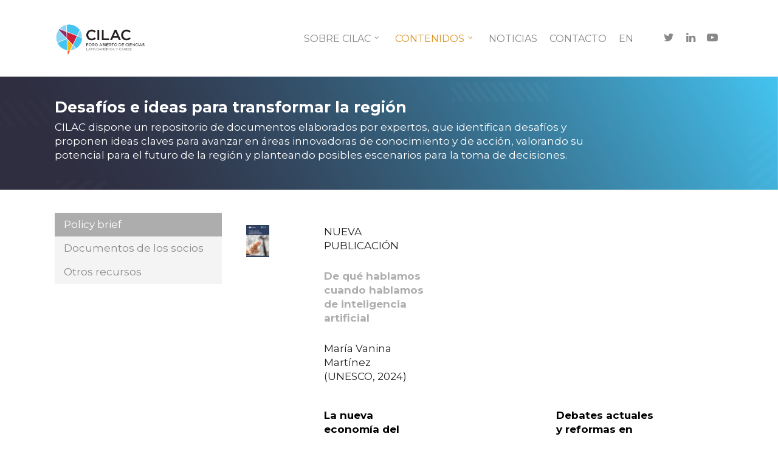

--- FILE ---
content_type: text/html; charset=UTF-8
request_url: http://forocilac.org/documentos-publicaciones/
body_size: 39348
content:
<!DOCTYPE html>

<html dir="ltr" lang="es-ES" prefix="og: https://ogp.me/ns#" class="no-js">
<head>
	
	<meta charset="UTF-8">
	
	<meta name="viewport" content="width=device-width, initial-scale=1, maximum-scale=1, user-scalable=0" /><link rel="shortcut icon" href="http://forocilac.org/wp-content/uploads/2019/10/faviconcilac.png" /><title>Policy Papers - CILAC</title>

		<!-- All in One SEO 4.9.1.1 - aioseo.com -->
	<meta name="robots" content="max-image-preview:large" />
	<link rel="canonical" href="http://forocilac.org/documentos-publicaciones/" />
	<meta name="generator" content="All in One SEO (AIOSEO) 4.9.1.1" />
		<meta property="og:locale" content="es_ES" />
		<meta property="og:site_name" content="CILAC - Foro Abierto de Ciencias Latinoamérica y Caribe" />
		<meta property="og:type" content="article" />
		<meta property="og:title" content="Policy Papers - CILAC" />
		<meta property="og:url" content="http://forocilac.org/documentos-publicaciones/" />
		<meta property="article:published_time" content="2018-10-09T19:53:49+00:00" />
		<meta property="article:modified_time" content="2025-05-22T19:11:11+00:00" />
		<meta name="twitter:card" content="summary_large_image" />
		<meta name="twitter:title" content="Policy Papers - CILAC" />
		<script type="application/ld+json" class="aioseo-schema">
			{"@context":"https:\/\/schema.org","@graph":[{"@type":"BreadcrumbList","@id":"http:\/\/forocilac.org\/documentos-publicaciones\/#breadcrumblist","itemListElement":[{"@type":"ListItem","@id":"http:\/\/forocilac.org#listItem","position":1,"name":"Home","item":"http:\/\/forocilac.org","nextItem":{"@type":"ListItem","@id":"http:\/\/forocilac.org\/documentos-publicaciones\/#listItem","name":"Policy Papers"}},{"@type":"ListItem","@id":"http:\/\/forocilac.org\/documentos-publicaciones\/#listItem","position":2,"name":"Policy Papers","previousItem":{"@type":"ListItem","@id":"http:\/\/forocilac.org#listItem","name":"Home"}}]},{"@type":"Organization","@id":"http:\/\/forocilac.org\/#organization","name":"CILAC","description":"Foro Abierto de Ciencias Latinoam\u00e9rica y Caribe","url":"http:\/\/forocilac.org\/"},{"@type":"WebPage","@id":"http:\/\/forocilac.org\/documentos-publicaciones\/#webpage","url":"http:\/\/forocilac.org\/documentos-publicaciones\/","name":"Policy Papers - CILAC","inLanguage":"es-ES","isPartOf":{"@id":"http:\/\/forocilac.org\/#website"},"breadcrumb":{"@id":"http:\/\/forocilac.org\/documentos-publicaciones\/#breadcrumblist"},"datePublished":"2018-10-09T19:53:49+00:00","dateModified":"2025-05-22T19:11:11+00:00"},{"@type":"WebSite","@id":"http:\/\/forocilac.org\/#website","url":"http:\/\/forocilac.org\/","name":"CILAC","description":"Foro Abierto de Ciencias Latinoam\u00e9rica y Caribe","inLanguage":"es-ES","publisher":{"@id":"http:\/\/forocilac.org\/#organization"}}]}
		</script>
		<!-- All in One SEO -->

<link rel='dns-prefetch' href='//fonts.googleapis.com' />
<link rel='dns-prefetch' href='//www.googletagmanager.com' />
<link rel="alternate" type="application/rss+xml" title="CILAC &raquo; Feed" href="http://forocilac.org/feed/" />
<link rel="alternate" type="application/rss+xml" title="CILAC &raquo; Feed de los comentarios" href="http://forocilac.org/comments/feed/" />
<link rel="alternate" title="oEmbed (JSON)" type="application/json+oembed" href="http://forocilac.org/wp-json/oembed/1.0/embed?url=http%3A%2F%2Fforocilac.org%2Fdocumentos-publicaciones%2F" />
<link rel="alternate" title="oEmbed (XML)" type="text/xml+oembed" href="http://forocilac.org/wp-json/oembed/1.0/embed?url=http%3A%2F%2Fforocilac.org%2Fdocumentos-publicaciones%2F&#038;format=xml" />
<style id='wp-img-auto-sizes-contain-inline-css' type='text/css'>
img:is([sizes=auto i],[sizes^="auto," i]){contain-intrinsic-size:3000px 1500px}
/*# sourceURL=wp-img-auto-sizes-contain-inline-css */
</style>

<style id='wp-emoji-styles-inline-css' type='text/css'>

	img.wp-smiley, img.emoji {
		display: inline !important;
		border: none !important;
		box-shadow: none !important;
		height: 1em !important;
		width: 1em !important;
		margin: 0 0.07em !important;
		vertical-align: -0.1em !important;
		background: none !important;
		padding: 0 !important;
	}
/*# sourceURL=wp-emoji-styles-inline-css */
</style>
<link rel='stylesheet' id='wp-block-library-css' href='http://forocilac.org/wp-includes/css/dist/block-library/style.css?ver=6.9' type='text/css' media='all' />
<style id='classic-theme-styles-inline-css' type='text/css'>
/**
 * These rules are needed for backwards compatibility.
 * They should match the button element rules in the base theme.json file.
 */
.wp-block-button__link {
	color: #ffffff;
	background-color: #32373c;
	border-radius: 9999px; /* 100% causes an oval, but any explicit but really high value retains the pill shape. */

	/* This needs a low specificity so it won't override the rules from the button element if defined in theme.json. */
	box-shadow: none;
	text-decoration: none;

	/* The extra 2px are added to size solids the same as the outline versions.*/
	padding: calc(0.667em + 2px) calc(1.333em + 2px);

	font-size: 1.125em;
}

.wp-block-file__button {
	background: #32373c;
	color: #ffffff;
	text-decoration: none;
}

/*# sourceURL=/wp-includes/css/classic-themes.css */
</style>
<link rel='stylesheet' id='aioseo/css/src/vue/standalone/blocks/table-of-contents/global.scss-css' href='http://forocilac.org/wp-content/plugins/all-in-one-seo-pack/dist/Lite/assets/css/table-of-contents/global.e90f6d47.css?ver=4.9.1.1' type='text/css' media='all' />
<link rel='stylesheet' id='awb-css' href='http://forocilac.org/wp-content/plugins/advanced-backgrounds/assets/awb/awb.min.css?ver=1.12.7' type='text/css' media='all' />
<style id='global-styles-inline-css' type='text/css'>
:root{--wp--preset--aspect-ratio--square: 1;--wp--preset--aspect-ratio--4-3: 4/3;--wp--preset--aspect-ratio--3-4: 3/4;--wp--preset--aspect-ratio--3-2: 3/2;--wp--preset--aspect-ratio--2-3: 2/3;--wp--preset--aspect-ratio--16-9: 16/9;--wp--preset--aspect-ratio--9-16: 9/16;--wp--preset--color--black: #000000;--wp--preset--color--cyan-bluish-gray: #abb8c3;--wp--preset--color--white: #ffffff;--wp--preset--color--pale-pink: #f78da7;--wp--preset--color--vivid-red: #cf2e2e;--wp--preset--color--luminous-vivid-orange: #ff6900;--wp--preset--color--luminous-vivid-amber: #fcb900;--wp--preset--color--light-green-cyan: #7bdcb5;--wp--preset--color--vivid-green-cyan: #00d084;--wp--preset--color--pale-cyan-blue: #8ed1fc;--wp--preset--color--vivid-cyan-blue: #0693e3;--wp--preset--color--vivid-purple: #9b51e0;--wp--preset--gradient--vivid-cyan-blue-to-vivid-purple: linear-gradient(135deg,rgb(6,147,227) 0%,rgb(155,81,224) 100%);--wp--preset--gradient--light-green-cyan-to-vivid-green-cyan: linear-gradient(135deg,rgb(122,220,180) 0%,rgb(0,208,130) 100%);--wp--preset--gradient--luminous-vivid-amber-to-luminous-vivid-orange: linear-gradient(135deg,rgb(252,185,0) 0%,rgb(255,105,0) 100%);--wp--preset--gradient--luminous-vivid-orange-to-vivid-red: linear-gradient(135deg,rgb(255,105,0) 0%,rgb(207,46,46) 100%);--wp--preset--gradient--very-light-gray-to-cyan-bluish-gray: linear-gradient(135deg,rgb(238,238,238) 0%,rgb(169,184,195) 100%);--wp--preset--gradient--cool-to-warm-spectrum: linear-gradient(135deg,rgb(74,234,220) 0%,rgb(151,120,209) 20%,rgb(207,42,186) 40%,rgb(238,44,130) 60%,rgb(251,105,98) 80%,rgb(254,248,76) 100%);--wp--preset--gradient--blush-light-purple: linear-gradient(135deg,rgb(255,206,236) 0%,rgb(152,150,240) 100%);--wp--preset--gradient--blush-bordeaux: linear-gradient(135deg,rgb(254,205,165) 0%,rgb(254,45,45) 50%,rgb(107,0,62) 100%);--wp--preset--gradient--luminous-dusk: linear-gradient(135deg,rgb(255,203,112) 0%,rgb(199,81,192) 50%,rgb(65,88,208) 100%);--wp--preset--gradient--pale-ocean: linear-gradient(135deg,rgb(255,245,203) 0%,rgb(182,227,212) 50%,rgb(51,167,181) 100%);--wp--preset--gradient--electric-grass: linear-gradient(135deg,rgb(202,248,128) 0%,rgb(113,206,126) 100%);--wp--preset--gradient--midnight: linear-gradient(135deg,rgb(2,3,129) 0%,rgb(40,116,252) 100%);--wp--preset--font-size--small: 13px;--wp--preset--font-size--medium: 20px;--wp--preset--font-size--large: 36px;--wp--preset--font-size--x-large: 42px;--wp--preset--spacing--20: 0.44rem;--wp--preset--spacing--30: 0.67rem;--wp--preset--spacing--40: 1rem;--wp--preset--spacing--50: 1.5rem;--wp--preset--spacing--60: 2.25rem;--wp--preset--spacing--70: 3.38rem;--wp--preset--spacing--80: 5.06rem;--wp--preset--shadow--natural: 6px 6px 9px rgba(0, 0, 0, 0.2);--wp--preset--shadow--deep: 12px 12px 50px rgba(0, 0, 0, 0.4);--wp--preset--shadow--sharp: 6px 6px 0px rgba(0, 0, 0, 0.2);--wp--preset--shadow--outlined: 6px 6px 0px -3px rgb(255, 255, 255), 6px 6px rgb(0, 0, 0);--wp--preset--shadow--crisp: 6px 6px 0px rgb(0, 0, 0);}:where(.is-layout-flex){gap: 0.5em;}:where(.is-layout-grid){gap: 0.5em;}body .is-layout-flex{display: flex;}.is-layout-flex{flex-wrap: wrap;align-items: center;}.is-layout-flex > :is(*, div){margin: 0;}body .is-layout-grid{display: grid;}.is-layout-grid > :is(*, div){margin: 0;}:where(.wp-block-columns.is-layout-flex){gap: 2em;}:where(.wp-block-columns.is-layout-grid){gap: 2em;}:where(.wp-block-post-template.is-layout-flex){gap: 1.25em;}:where(.wp-block-post-template.is-layout-grid){gap: 1.25em;}.has-black-color{color: var(--wp--preset--color--black) !important;}.has-cyan-bluish-gray-color{color: var(--wp--preset--color--cyan-bluish-gray) !important;}.has-white-color{color: var(--wp--preset--color--white) !important;}.has-pale-pink-color{color: var(--wp--preset--color--pale-pink) !important;}.has-vivid-red-color{color: var(--wp--preset--color--vivid-red) !important;}.has-luminous-vivid-orange-color{color: var(--wp--preset--color--luminous-vivid-orange) !important;}.has-luminous-vivid-amber-color{color: var(--wp--preset--color--luminous-vivid-amber) !important;}.has-light-green-cyan-color{color: var(--wp--preset--color--light-green-cyan) !important;}.has-vivid-green-cyan-color{color: var(--wp--preset--color--vivid-green-cyan) !important;}.has-pale-cyan-blue-color{color: var(--wp--preset--color--pale-cyan-blue) !important;}.has-vivid-cyan-blue-color{color: var(--wp--preset--color--vivid-cyan-blue) !important;}.has-vivid-purple-color{color: var(--wp--preset--color--vivid-purple) !important;}.has-black-background-color{background-color: var(--wp--preset--color--black) !important;}.has-cyan-bluish-gray-background-color{background-color: var(--wp--preset--color--cyan-bluish-gray) !important;}.has-white-background-color{background-color: var(--wp--preset--color--white) !important;}.has-pale-pink-background-color{background-color: var(--wp--preset--color--pale-pink) !important;}.has-vivid-red-background-color{background-color: var(--wp--preset--color--vivid-red) !important;}.has-luminous-vivid-orange-background-color{background-color: var(--wp--preset--color--luminous-vivid-orange) !important;}.has-luminous-vivid-amber-background-color{background-color: var(--wp--preset--color--luminous-vivid-amber) !important;}.has-light-green-cyan-background-color{background-color: var(--wp--preset--color--light-green-cyan) !important;}.has-vivid-green-cyan-background-color{background-color: var(--wp--preset--color--vivid-green-cyan) !important;}.has-pale-cyan-blue-background-color{background-color: var(--wp--preset--color--pale-cyan-blue) !important;}.has-vivid-cyan-blue-background-color{background-color: var(--wp--preset--color--vivid-cyan-blue) !important;}.has-vivid-purple-background-color{background-color: var(--wp--preset--color--vivid-purple) !important;}.has-black-border-color{border-color: var(--wp--preset--color--black) !important;}.has-cyan-bluish-gray-border-color{border-color: var(--wp--preset--color--cyan-bluish-gray) !important;}.has-white-border-color{border-color: var(--wp--preset--color--white) !important;}.has-pale-pink-border-color{border-color: var(--wp--preset--color--pale-pink) !important;}.has-vivid-red-border-color{border-color: var(--wp--preset--color--vivid-red) !important;}.has-luminous-vivid-orange-border-color{border-color: var(--wp--preset--color--luminous-vivid-orange) !important;}.has-luminous-vivid-amber-border-color{border-color: var(--wp--preset--color--luminous-vivid-amber) !important;}.has-light-green-cyan-border-color{border-color: var(--wp--preset--color--light-green-cyan) !important;}.has-vivid-green-cyan-border-color{border-color: var(--wp--preset--color--vivid-green-cyan) !important;}.has-pale-cyan-blue-border-color{border-color: var(--wp--preset--color--pale-cyan-blue) !important;}.has-vivid-cyan-blue-border-color{border-color: var(--wp--preset--color--vivid-cyan-blue) !important;}.has-vivid-purple-border-color{border-color: var(--wp--preset--color--vivid-purple) !important;}.has-vivid-cyan-blue-to-vivid-purple-gradient-background{background: var(--wp--preset--gradient--vivid-cyan-blue-to-vivid-purple) !important;}.has-light-green-cyan-to-vivid-green-cyan-gradient-background{background: var(--wp--preset--gradient--light-green-cyan-to-vivid-green-cyan) !important;}.has-luminous-vivid-amber-to-luminous-vivid-orange-gradient-background{background: var(--wp--preset--gradient--luminous-vivid-amber-to-luminous-vivid-orange) !important;}.has-luminous-vivid-orange-to-vivid-red-gradient-background{background: var(--wp--preset--gradient--luminous-vivid-orange-to-vivid-red) !important;}.has-very-light-gray-to-cyan-bluish-gray-gradient-background{background: var(--wp--preset--gradient--very-light-gray-to-cyan-bluish-gray) !important;}.has-cool-to-warm-spectrum-gradient-background{background: var(--wp--preset--gradient--cool-to-warm-spectrum) !important;}.has-blush-light-purple-gradient-background{background: var(--wp--preset--gradient--blush-light-purple) !important;}.has-blush-bordeaux-gradient-background{background: var(--wp--preset--gradient--blush-bordeaux) !important;}.has-luminous-dusk-gradient-background{background: var(--wp--preset--gradient--luminous-dusk) !important;}.has-pale-ocean-gradient-background{background: var(--wp--preset--gradient--pale-ocean) !important;}.has-electric-grass-gradient-background{background: var(--wp--preset--gradient--electric-grass) !important;}.has-midnight-gradient-background{background: var(--wp--preset--gradient--midnight) !important;}.has-small-font-size{font-size: var(--wp--preset--font-size--small) !important;}.has-medium-font-size{font-size: var(--wp--preset--font-size--medium) !important;}.has-large-font-size{font-size: var(--wp--preset--font-size--large) !important;}.has-x-large-font-size{font-size: var(--wp--preset--font-size--x-large) !important;}
:where(.wp-block-post-template.is-layout-flex){gap: 1.25em;}:where(.wp-block-post-template.is-layout-grid){gap: 1.25em;}
:where(.wp-block-term-template.is-layout-flex){gap: 1.25em;}:where(.wp-block-term-template.is-layout-grid){gap: 1.25em;}
:where(.wp-block-columns.is-layout-flex){gap: 2em;}:where(.wp-block-columns.is-layout-grid){gap: 2em;}
:root :where(.wp-block-pullquote){font-size: 1.5em;line-height: 1.6;}
/*# sourceURL=global-styles-inline-css */
</style>
<link rel='stylesheet' id='salient-social-css' href='http://forocilac.org/wp-content/plugins/salient-social/css/style.css?ver=1.1' type='text/css' media='all' />
<style id='salient-social-inline-css' type='text/css'>

  .sharing-default-minimal .nectar-love.loved,
  body .nectar-social[data-color-override="override"].fixed > a:before, 
  body .nectar-social[data-color-override="override"].fixed .nectar-social-inner a,
  .sharing-default-minimal .nectar-social[data-color-override="override"] .nectar-social-inner a:hover {
    background-color: #adadad;
  }
  .nectar-social.hover .nectar-love.loved,
  .nectar-social.hover > .nectar-love-button a:hover,
  .nectar-social[data-color-override="override"].hover > div a:hover,
  #single-below-header .nectar-social[data-color-override="override"].hover > div a:hover,
  .nectar-social[data-color-override="override"].hover .share-btn:hover,
  .sharing-default-minimal .nectar-social[data-color-override="override"] .nectar-social-inner a {
    border-color: #adadad;
  }
  #single-below-header .nectar-social.hover .nectar-love.loved i,
  #single-below-header .nectar-social.hover[data-color-override="override"] a:hover,
  #single-below-header .nectar-social.hover[data-color-override="override"] a:hover i,
  #single-below-header .nectar-social.hover .nectar-love-button a:hover i,
  .nectar-love:hover i,
  .hover .nectar-love:hover .total_loves,
  .nectar-love.loved i,
  .nectar-social.hover .nectar-love.loved .total_loves,
  .nectar-social.hover .share-btn:hover, 
  .nectar-social[data-color-override="override"].hover .nectar-social-inner a:hover,
  .nectar-social[data-color-override="override"].hover > div:hover span,
  .sharing-default-minimal .nectar-social[data-color-override="override"] .nectar-social-inner a:not(:hover) i,
  .sharing-default-minimal .nectar-social[data-color-override="override"] .nectar-social-inner a:not(:hover) {
    color: #adadad;
  }
/*# sourceURL=salient-social-inline-css */
</style>
<link rel='stylesheet' id='trp-language-switcher-style-css' href='http://forocilac.org/wp-content/plugins/translatepress-multilingual/assets/css/trp-language-switcher.css?ver=3.0.5' type='text/css' media='all' />
<link rel='stylesheet' id='better-messages-css' href='http://forocilac.org/wp-content/plugins/bp-better-messages/assets/css/bp-messages.css?ver=2.10.21765349913' type='text/css' media='all' />
<style id='better-messages-inline-css' type='text/css'>
:root{--main-bm-color:33,117,155;--bm-border-radius:3px;--bm-mini-chats-border-radius:0px;--bm-widgets-button-radius:5px;--bm-mini-chats-width:300px;--bm-mini-chats-height:450px;--bm-mini-widgets-width:320px;--bm-mini-widgets-height:450px;--bm-mini-widgets-offset:20px;--bm-mini-widgets-offset-bottom:0px;--bm-message-border-radius:2px;--bm-avatar-radius:2px;--bm-date-radius:3px;--bm-bg-color:255,255,255;--bm-bg-secondary:250,251,252;--bm-hover-bg:250,251,252;--bm-border-color:215,216,219;--bm-border-secondary-color:235,235,235;--bm-text-color:0,0,0;--left-message-nickname-color:0,0,0;--left-message-bg-color:232,232,232;--left-message-text-color:0,0,0;--right-message-nickname-color:33,117,155;--right-message-bg-color:33,117,155;--right-message-text-color:255,255,255;--bm-sticky-date-bg:#000;--bm-sticky-date-color:#fff;--bm-tooltip-bg:0,0,0;--bm-tooltip-color:255,255,255;}body.bm-messages-dark{--bm-bg-color-dark:24,29,44;--bm-bg-secondary-dark:29,35,51;--main-bm-color-dark:255,255,255;--left-message-nickname-color-dark:255,255,255;--left-message-bg-color-dark:232,232,232;--left-message-text-color-dark:0,0,0;--right-message-nickname-color-dark:255,255,255;--bm-hover-bg-dark:28,35,56;--right-message-bg-color-dark:64,78,114;--right-message-text-color-dark:255,255,255;--bm-sticky-date-bg-dark:#1d2333;--bm-sticky-date-color-dark:#fff;--bm-tooltip-bg-dark:0,0,0;--bm-tooltip-color-dark:255,255,255;--bm-border-color-dark:63,72,95;--bm-border-secondary-color-dark:63,72,95;
/*# sourceURL=better-messages-inline-css */
</style>
<link rel='stylesheet' id='font-awesome-css' href='http://forocilac.org/wp-content/plugins/elementor/assets/lib/font-awesome/css/font-awesome.css?ver=4.7.0' type='text/css' media='all' />
<link rel='stylesheet' id='salient-grid-system-css' href='http://forocilac.org/wp-content/themes/salient/css/grid-system.css?ver=11.0.4' type='text/css' media='all' />
<link rel='stylesheet' id='main-styles-css' href='http://forocilac.org/wp-content/themes/salient/css/style.css?ver=11.0.4' type='text/css' media='all' />
<style id='main-styles-inline-css' type='text/css'>
html body[data-header-resize="1"] .container-wrap, html body[data-header-resize="0"] .container-wrap, body[data-header-format="left-header"][data-header-resize="0"] .container-wrap { padding-top: 0; }
/*# sourceURL=main-styles-inline-css */
</style>
<link rel='stylesheet' id='nectar-ocm-slide-out-right-hover-css' href='http://forocilac.org/wp-content/themes/salient/css/off-canvas/slide-out-right-hover.css?ver=11.0.4' type='text/css' media='all' />
<link rel='stylesheet' id='nectar-element-tabbed-section-css' href='http://forocilac.org/wp-content/themes/salient/css/elements/element-tabbed-section.css?ver=11.0.4' type='text/css' media='all' />
<link rel='stylesheet' id='magnific-css' href='http://forocilac.org/wp-content/themes/salient/css/plugins/magnific.css?ver=8.6.0' type='text/css' media='all' />
<link rel='stylesheet' id='nectar_default_font_open_sans-css' href='https://fonts.googleapis.com/css?family=Open+Sans%3A300%2C400%2C600%2C700&#038;subset=latin%2Clatin-ext' type='text/css' media='all' />
<link rel='stylesheet' id='responsive-css' href='http://forocilac.org/wp-content/themes/salient/css/responsive.css?ver=11.0.4' type='text/css' media='all' />
<link rel='stylesheet' id='select2-css' href='http://forocilac.org/wp-content/themes/salient/css/plugins/select2.css?ver=6.2' type='text/css' media='all' />
<link rel='stylesheet' id='skin-original-css' href='http://forocilac.org/wp-content/themes/salient/css/skin-original.css?ver=11.0.4' type='text/css' media='all' />
<link rel='stylesheet' id='js_composer_front-css' href='http://forocilac.org/wp-content/plugins/js_composer_salient/assets/css/js_composer.min.css?ver=6.1' type='text/css' media='all' />
<link rel='stylesheet' id='dynamic-css-css' href='http://forocilac.org/wp-content/themes/salient/css/salient-dynamic-styles.css?ver=39867' type='text/css' media='all' />
<style id='dynamic-css-inline-css' type='text/css'>
@media only screen and (min-width:1000px){body #ajax-content-wrap.no-scroll{min-height:calc(100vh - 126px);height:calc(100vh - 126px)!important;}}@media only screen and (min-width:1000px){#page-header-wrap.fullscreen-header,#page-header-wrap.fullscreen-header #page-header-bg,html:not(.nectar-box-roll-loaded) .nectar-box-roll > #page-header-bg.fullscreen-header,.nectar_fullscreen_zoom_recent_projects,#nectar_fullscreen_rows:not(.afterLoaded) > div{height:calc(100vh - 125px);}.wpb_row.vc_row-o-full-height.top-level,.wpb_row.vc_row-o-full-height.top-level > .col.span_12{min-height:calc(100vh - 125px);}html:not(.nectar-box-roll-loaded) .nectar-box-roll > #page-header-bg.fullscreen-header{top:126px;}.nectar-slider-wrap[data-fullscreen="true"]:not(.loaded),.nectar-slider-wrap[data-fullscreen="true"]:not(.loaded) .swiper-container{height:calc(100vh - 124px)!important;}.admin-bar .nectar-slider-wrap[data-fullscreen="true"]:not(.loaded),.admin-bar .nectar-slider-wrap[data-fullscreen="true"]:not(.loaded) .swiper-container{height:calc(100vh - 124px - 32px)!important;}}
.meta-author{
    display: none;
}

.meta-category{
    display: none;
}

.meta-comment-count{
    display: none;
}

.meta-author vcard author{
    display: none;
}

#single-below-header {
    display: none;
}

#respond.comment-respond {
    display: none;
}



.meta-comment-count{
    display: none !important;
}



.parrafo-destacado{
    font-size: 25px;
}

.bandera-idioma{
    background: url("http://forocilac.org/wp-content/uploads/2016/04/english.jpg") left no-repeat;
    float: left;
    height: 13px;
    min-width: 22px;
    width: auto;
    padding-left: 30px;
    margin-top: 10px;
}

.bandera-idioma > a{
    margin-top: -10px;
}

.naranja-swiper-slide .content h2 {
color: #FF7800;
}
@media screen and (min-width: 600px) {.slide-out-from-right{display:none;}}
/*# sourceURL=dynamic-css-inline-css */
</style>
<link rel='stylesheet' id='ekit-widget-styles-css' href='http://forocilac.org/wp-content/plugins/elementskit-lite/widgets/init/assets/css/widget-styles.css?ver=3.7.7' type='text/css' media='all' />
<link rel='stylesheet' id='ekit-responsive-css' href='http://forocilac.org/wp-content/plugins/elementskit-lite/widgets/init/assets/css/responsive.css?ver=3.7.7' type='text/css' media='all' />
<link rel='stylesheet' id='elementor-frontend-css' href='http://forocilac.org/wp-content/plugins/elementor/assets/css/frontend.css?ver=3.33.4' type='text/css' media='all' />
<link rel='stylesheet' id='widget-icon-list-css' href='http://forocilac.org/wp-content/plugins/elementor/assets/css/widget-icon-list.min.css?ver=3.33.4' type='text/css' media='all' />
<link rel='stylesheet' id='redux-google-fonts-salient_redux-css' href='http://fonts.googleapis.com/css?family=Montserrat%3A400%2C700&#038;subset=latin&#038;ver=1747680504' type='text/css' media='all' />
<script type="text/javascript" src="http://forocilac.org/wp-includes/js/dist/hooks.js?ver=220ff17f5667d013d468" id="wp-hooks-js"></script>
<script type="text/javascript" src="http://forocilac.org/wp-includes/js/dist/i18n.js?ver=6b3ae5bd3b8d9598492d" id="wp-i18n-js"></script>
<script type="text/javascript" id="wp-i18n-js-after">
/* <![CDATA[ */
wp.i18n.setLocaleData( { 'text direction\u0004ltr': [ 'ltr' ] } );
//# sourceURL=wp-i18n-js-after
/* ]]> */
</script>
<script type="text/javascript" id="better-messages-js-extra">
/* <![CDATA[ */
var Better_Messages = {"hash":"47df458cb6ee9d450af71c89208907ba","user_id":"0","version":"2.10.2","ajaxUrl":"http://forocilac.org/wp-admin/admin-ajax.php","restUrl":"http://forocilac.org/wp-json/better-messages/v1/","nonce":"2ee954475f","siteRefresh":"10000","threadRefresh":"3000","url":"http://forocilac.org/open-city/","threadUrl":"http://forocilac.org/open-city/#/conversation/","baseUrl":"http://forocilac.org/open-city/","assets":"http://forocilac.org/wp-content/plugins/bp-better-messages/assets/","sounds":"http://forocilac.org/wp-content/plugins/bp-better-messages/assets/sounds/","soundLevels":{"notification":1,"sent":0.5,"calling":1,"dialing":0.5},"color":"#21759b","darkColor":"#fff","locale":"es-es","stickers":"0","gifs":"0","realtime":"0","minHeight":"450","maxHeight":"650","headerHeight":"0","sideWidth":"320","favorite":"1","fullScreen":"1","myProfile":"1","replies":"1","selfReplies":"0","privateReplies":"0","template":"modern","layout":"left","singleThread":"0","forceThread":"0","groupThreads":"1","subjects":"1","suggestions":"0","friends":"0","groups":"0","newThread":"1","mobileFullScreen":"1","mobileSwipeBack":"1","autoFullScreen":"1","tapToOpen":"1","emojiHash":"","emojiSet":"apple","sprite":"https://cdn.jsdelivr.net/npm/emoji-datasource-apple@14.0.0/img/apple/sheets-256/64.png","search":"1","datePosition":"message","timeFormat":"24","avatars":"show","subName":"online","touchEnter":"0","loginUrl":"http://forocilac.org/wp-login.php?redirect_to=%2Fdocumentos-publicaciones%2F","total_unread":"0","disableEnter":"0","miniClose":"0","miniChats":"0","miniMessages":"0","miniAudio":"0","miniVideo":"0","messagesStatus":"0","listStatus":"0","statusDetails":"0","combinedView":"1","onSiteNotification":"1","onsitePosition":"right","titleNotifications":"1","hPBE":"0","userSettings":"1","miniSync":"1","pinning":"1","mobileOnsite":"auto","enableSound":"1","guests":"1","reports":"0","reactions":{"1f914":"Thinking","2b50":"Star","1f632":"WOW","1f60d":"Love","1f44c":"Okay","1f44d":"Thumbs up"},"reactionsList":"1","ukey":"unencrypted"};
//# sourceURL=better-messages-js-extra
/* ]]> */
</script>
<script type="text/javascript" id="better-messages-js-translations">
/* <![CDATA[ */
( function( domain, translations ) {
	var localeData = translations.locale_data[ domain ] || translations.locale_data.messages;
	localeData[""].domain = domain;
	wp.i18n.setLocaleData( localeData, domain );
} )( "bp-better-messages", {"translation-revision-date":"2025-09-02 13:00:32+0000","generator":"GlotPress\/4.0.3","domain":"messages","locale_data":{"messages":{"":{"domain":"messages","plural-forms":"nplurals=2; plural=n != 1;","lang":"es"},"Media Inputs\u0004Screen":["Pantalla"],"\"Leave conversation\" Button\u0004Leave conversation":["Salir de conversaci\u00f3n"],"Conversation information":["Informaci\u00f3n de la conversaci\u00f3n"],"Conversation information\u0004Participants":["Participantes"],"Message is pinned":["El mensaje est\u00e1 fijado"],"Users List\u0004Private Message":["Mensaje privado"],"Mini Chat\u0004Open Full Screen":["Abrir pantalla completa"],"Messages pinning\u0004Message unpinned":["Mensaje desanclado"],"Messages pinning\u0004Unpinning message":["Mensaje para desanclar"],"Messages pinning\u0004Error while unpinning message":["Error al desanclar el mensaje"],"Messages pinning\u0004Are you sure you want to unpin this message?":["\u00bfEst\u00e1s seguro de que quieres desanclar este mensaje?"],"Messages deleting\u0004Message pinned":["Mensaje fijado"],"Messages pinning\u0004Error while pinning message":["Error al fijar el mensaje"],"Messages pinning\u0004Are you sure you want to pin this message?":["\u00bfSeguro que quieres borrar este mensaje?"],"Messages pinning\u0004Pinned Message":["Mensajes fijados"],"Messages pinning\u0004Pinning message":["Fijar mensaje"],"Message context menu\u0004Pin Message":["Fijar mensaje"],"Message context menu\u0004Unpin Message":["Desfijar mensaje"],"Uploaded":["Subido"],"Downloaded":["Descargado"],"Statistics":["Estad\u00edsticas"],"Continue as guest":["Continua como invitado"],"Continue with account":["Continuar con la cuenta"],"Authorization required":["Se necesita autorizaci\u00f3n"],"This message was deleted":["Este mensaje fue eliminado."],"Continue":["Continuar"],"Message was edited at %s":["El mensaje fue editado a las %s"],"Private Call - On Site Message\u0004Incoming Audio Call":["Llamada de audio entrante"],"Users List\u0004Anonymous":["An\u00f3nimo"],"Register":["Registro"],"Change":["Cambiar"],"Moderation actions\u0004Guest Settings":["Ajustes de invitado"],"Not logged-in user\u0004Chatting as":["Chateando c\u00f3mo"],"Save":["Guardar"],"Display Name":["Nombre visible"],"Not logged-in user\u0004Anonymous User":["Usuario An\u00f3nimo"],"Users List\u0004Moderators":["Moderadores"],"Days":["D\u00edas"],"Hours":["Horas"],"Minutes":["Minutos"],"Users List\u0004Muted":["Silenciado"],"Users List\u0004Banned":["Bloqueado"],"Moderation actions\u0004Ban user":["Bloquear al usuario"],"Moderation actions\u0004Mute":["Silenciar"],"Moderation actions\u0004Ban":["Bloquear"],"Moderation actions\u0004Ban user for":["Bloquear al usuario por"],"Moderation actions\u0004Unban user":["Desbloquear usuario"],"Moderation actions\u0004Muted until %s":["Silenciado hasta el %s"],"Moderation actions\u0004Banned until %s":["Bloqueado hasta el %s"],"Remove user from the conversation\u0004Kick participant":["Expulsar usuario"],"Moderation actions\u0004Mute user for":["Silenciar usuario por"],"Moderation actions\u0004Mute user":["Silenciar usuario"],"Moderation actions\u0004Unmute user":["Dejar de silenciar usuario"],"\"Pin thread\" Button\u0004Pin to top":["Anclar en la parte superior"],"Conversations list item\u0004Pinned conversation":["Conversaci\u00f3n anclada"],"\"Unpin thread\" Button\u0004Unpin from top":["Desanclar de la parte superior"],"\"Erase thread\" Button\u0004Erase conversation":["Borrar conversaci\u00f3n"],"Send Message":["Enviar mensaje"],"Are you sure you want to unmute this conversation?":["\u00bfSeguro que quieres activar el sonido de esta conversaci\u00f3n?"],"Are you sure you want to mute this conversation?":["\u00bfSeguro que quieres silenciar esta conversaci\u00f3n?"],"Thread restoring\u0004Conversation restored":["Conversaci\u00f3n restaurada"],"Thread restoring\u0004Restoring conversation":["Restaurando conversaci\u00f3n"],"Conversation Settings\u0004Change conversation subject":["Cambiar tema de conversaci\u00f3n"],"Users List\u0004Promote to moderator":["Ascender a moderador"],"Users List\u0004Remove from moderators":["Eliminar de los moderadores"],"Bulk Messages Page\u0004Hide this conversation from your conversation list":["Ocultar esta conversaci\u00f3n de tu lista de conversaciones"],"\"Unmute thread\" Button\u0004Unmute conversation":["Activar conversaci\u00f3n"],"\"Mute thread\" Button\u0004Mute conversation":["Silenciar conversaci\u00f3n"],"Thread deleting\u0004Conversation deleted":["Conversaci\u00f3n eliminada"],"Thread deleting\u0004Deleting conversation":["Eliminando conversaci\u00f3n"],"Realtime connection not established. Please wait until you will be connected to realtime server and try again":["La conexi\u00f3n en tiempo real no ha sido establecida. Por favor, espera hasta que est\u00e9s conectado al servidor en tiempo real e int\u00e9ntalo de nuevo"],"Leave conversation action\u0004You left the conversation":["Has abandonado la conversaci\u00f3n"],"Mini Chats\u0004Open":["Abrir"],"Mini Chats\u0004Minimize":["Minimizar"],"Media Inputs\u0004Microphone":["Micr\u00f3fono"],"Conversations list item\u0004%s attachment":["%s adjunto","%s adjuntos"],"Media Inputs\u0004Camera":["C\u00e1mara"],"Media Inputs\u0004Communications":["Comunicaciones"],"Messages from blocked user\u0004Message hidden":["Mensaje oculto"],"Leave conversation action\u0004Leaving conversation":["Abandonando la conversaci\u00f3n"],"Leave conversation action\u0004Error while leaving conversation":["Error al abandonar la conversaci\u00f3n"],"Leave conversation action\u0004Are you sure you want to leave this conversation?":["\u00bfEst\u00e1s seguro que deseas abandonar esta conversaci\u00f3n?"],"Making user a moderator in the conversation\u0004%s is moderator now":["%s es ahora un moderador"],"Making user a moderator in the conversation\u0004Error while making moderator":["Error al hacer moderador"],"Making user a moderator in the conversation\u0004Make %s moderator in this conversation?":["\u00bfHacer a %s moderador en esta conversaci\u00f3n?"],"Unmaking user a moderator in the conversation\u0004Unmake %s moderator in this conversation?":["\u00bfQuitar a %s como moderador en esta conversaci\u00f3n?"],"Mini Chats\u0004Close":["Cerrar"],"Moderator Icon Tooltip\u0004Moderator":["Moderador"],"Verifice Icon Tooltip\u0004Verified":["Verificado"],"My profile button\u0004My profile":["Mi perfil"],"Users List\u0004User profile":["Perfil del usuario"],"Users List\u0004Video Call":["Videollamada"],"User online status\u0004Online":["En l\u00ednea"],"Messages List - Avatar Alt\u0004Profile picture of %s":["Foto de perfil de %s"],"Private Call Screen\u0004Reject":["Rechazar"],"Private Call Screen\u0004Cancel":["Cancelar"],"Private Call Screen\u0004Configure":["Configurar"],"Private Call Screen\u0004Answer":["Responder"],"File Uploader\u0004Save changes":["Guardar cambios"],"File Uploader\u0004Save":["Guardar"],"File Uploader\u0004Remove file":["Eliminar archivo"],"File Uploader\u0004Recording":["Grabando"],"File Uploader\u0004Edit file":["Editar archivo"],"File Uploader\u0004Edit file %{file}":["Editar archivo %{file}"],"File Uploader\u0004Editing %{file}":["Editando %{file}"],"File Uploader\u0004Finish editing file":["Finalizando la edici\u00f3n del archivo"],"File Uploader\u0004Generating thumbnails...":["Generando miniaturas..."],"File Uploader\u0004Choose files":["Elegir archivos"],"File Uploader\u0004Cancel upload":["Cancelar subida"],"File Uploader\u0004Back":["Regresar"],"File Uploader\u0004Add more":["A\u00f1adir m\u00e1s"],"File Uploader\u0004Adding more files":["A\u00f1adir m\u00e1s archivos"],"Mini Chat\u0004Open in Messages":["Abrir en Mensajes"],"Onsite notifications\u0004Close all notifications":["Cerrar todas las notificaciones"],"Remove participant action\u0004Error while removing participant":["Error al remover participante"],"Making user a moderator in the conversation\u0004Making %s moderator":["Haciendo a %s moderador"],"Clear Messages Action\u0004Clearing messages":["Limpiando mensajes"],"Clear Messages Action\u0004Error while clearing messages":["Error al limpiar mensajes"],"Block user action\u0004Blocking user":["Bloqueando usuario"],"Users List\u0004Audio Call":["Llamada de Audio"],"User online status (was active ago)\u0004Active %s":["Activar a %s"],"Private Call Screen\u0004End Call":["Terminar Llamada"],"Private Call Screen\u0004Exit Full Screen Mode":["Salir de Pantalla Completa"],"Private Call Screen\u0004Share Screen":["Compartir Pantalla"],"Private Call Screen\u0004Stop Screen Sharing":["Dejar de Compartir Pantalla"],"Private Call Screen\u0004Switch to Full Screen Mode":["Cambiar a Pantalla Completa"],"Private Call Screen\u0004Picture In Picture":["Pantalla Flotante"],"File Uploader\u0004Record Video":["Grabar V\u00eddeo"],"File Uploader\u0004Microphone Not Available":["Micr\u00f3fono No Disponible"],"File Uploader\u0004Add more files":["A\u00f1adir m\u00e1s archivos"],"File Uploader\u0004Please allow access to your microphone":["Por favor permite acceso a tu micr\u00f3fono"],"File Uploader\u0004Please allow access to your camera":["Por favor permite acceso a tu c\u00e1mara"],"Stickers selector\u0004No stickers found":["No se han encontrado stickers"],"Stickers selector\u0004You have not used any stickers yet":["No has usado ning\u00fan sticker a\u00fan"],"Delete Conversation Action\u0004Conversation deleted":["Conversaci\u00f3n eliminada"],"Delete Conversation Action\u0004Deleting conversation":["Eliminando conversaci\u00f3n"],"Delete Conversation Action\u0004Error while deleting conversation":["Error al eliminar conversaci\u00f3n"],"File Uploader\u0004Take Picture":["Tomar Foto"],"File Uploader\u0004Camera Not Available":["C\u00e1mara No Disponible"],"File Uploader\u0004Close Modal":["Cerrar Modal"],"File Uploader\u0004Drop your files here":["Desliza tus archivos aqu\u00ed"],"File Uploader\u0004Drop here or %{browse}":["Dejar aqu\u00ed o %{browse}"],"\"Send Sticker\" button tooltip\u0004Send Sticker":["Enviar Sticker"],"Stickers selector - Search Input Placeholder\u0004Search":["Buscar"],"Stickers selector\u0004Close":["Cerrar"],"Stickers selector\u0004Search":["Buscar"],"Stickers selector\u0004Latest":["\u00daltimos"],"Stickers selector\u0004Search results will display here":["Los resultados de b\u00fasqueda aparecer\u00e1n aqu\u00ed"],"Typing indicator (private conversation)\u0004typing":["escribiendo"],"Typing indicator (Username 1, Username 2 typing)\u0004%s typing":["%s est\u00e1 escribiendo","%s est\u00e1n escribiendo"],"Typing indicator (3 or more typing)\u0004%s typing":["%s est\u00e1 escribiendo","%s est\u00e1n escribiendo"],"Mini Widgets - Head\u0004Groups":["Grupos"],"Mini Widgets - Head\u0004Friends":["Amigos"],"Mini Widgets - Head\u0004Messages":["Mensajes"],"Add participant action\u0004Participants added":["Participantes a\u00f1adidos"],"Add participant action\u0004Adding participants":["A\u00f1adiendo participantes"],"Add participant action\u0004Error while adding participants":["Error al a\u00f1adir participantes"],"Thread deleting\u0004Restore?":["\u00bfRestaurar?"],"Block user action\u0004This user has been blocked":["Este usuario ha sido bloqueado"],"Block user action\u0004Error while blocking user":["Error al bloquear al usuario"],"New threads screen\u0004Add <strong>%s<\/strong>":["A\u00f1adir <strong>%s<\/strong>"],"Username Tooltip\u0004Go to <strong>%s<\/strong> profile":["Ir al perfil de <strong>%s<\/strong>"],"Messages List - Avatar Tooltip\u0004Go to <strong>%s<\/strong> profile":["Ir al perfil de <strong>%s<\/strong>"],"Group Thread Online Participants Count\u0004%s online":["%s en l\u00ednea"],"Group Thread Participants Count\u0004%s participant":["%s participante","%s participantes"],"Empty friends list\u0004No friends found":["No se han encontrado amigos"],"Empty friends list\u0004No friends added yet":["No hay amigos a\u00f1adidos a\u00fan"],"Friends list\u0004Search...":["Buscar..."],"Empty thread list\u0004Start a new conversation":["Comenzar una nueva conversaci\u00f3n"],"Empty thread list\u0004No conversations yet":["No hay conversaciones a\u00fan"],"Starting Messages Screen (No threads selected)\u0004Select conversation to display messages":["Elige conversaci\u00f3n para mostrar los mensajes"],"Conversations list item\u0004You were mentioned in this conversation":["Has sido mencionado en esta conversaci\u00f3n"],"File Uploader\u0004Take a picture":["Tomar una foto"],"File Uploader\u0004Submit recorded file":["Enviar archivo grabado"],"File Uploader\u0004Stop video recording":["Detener grabaci\u00f3n de v\u00eddeo"],"File Uploader\u0004Stop screen capturing":["Detener captura de pantalla"],"File Uploader\u0004Stop audio recording":["Detener grabaci\u00f3n de audio"],"File Uploader\u0004Begin video recording":["Comenzar grabaci\u00f3n de v\u00eddeo"],"File Uploader\u0004Begin screen capturing":["Comenzar captura de pantalla"],"File Uploader\u0004Begin audio recording":["Comenzar grabaci\u00f3n de audio"],"File Uploader\u0004Camera":["C\u00e1mara"],"File Uploader\u0004Audio":["Audio"],"File Uploader\u0004Done":["Hecho"],"File Uploader\u0004browse files":["buscar archivos"],"File Uploader\u0004browse":["buscar"],"File Uploader\u0004Loading...":["Cargando..."],"File Uploader\u0004browse folders":["buscar archivos"],"File Uploader\u0004Discard recorded file":["Descartar archivo grabado"],"Search Results\u0004Conversations":["Conversaciones"],"Search Results\u0004Members":["Miembros"],"Gifs selector\u0004Search":["Buscar"],"Emoji Picker\u0004Objects":["Objetos"],"Emoji Picker\u0004Activity":["Actividad"],"Emoji Picker\u0004Pick an emoji\u2026":["Elige un emoji..."],"Emoji Picker\u0004Search":["Buscar"],"Emoji Picker\u0004Oh no!":["\u00a1Oh, no!"],"Emoji Picker\u0004Flags":["Banderas"],"Mobile view tabs\u0004Groups":["Grupos"],"Mobile view tabs\u0004Friends":["Amigos"],"Mobile view tabs\u0004Messages":["Mensajes"],"User settings screen\u0004Enable":["Activar"],"User settings screen\u0004Disable":["Desactivar"],"User settings screen\u0004Waiting...":["Esperando..."],"Bulk Messages Page\u0004Send to":["Enviar a"],"Bulk Messages Page\u0004Date":["Fecha"],"Bulk Messages Page\u0004Sent":["Enviado"],"Bulk Messages Page\u0004Read":["Le\u00eddo"],"Bulk Messages Page\u0004Sender":["Remitente"],"Bulk Messages Page\u0004Subject":["Asunto"],"Bulk Messages Page\u0004ID":["ID"],"Reply message panel\u0004Reply to message":["Responder a mensaje"],"Edit message panel\u0004Edit message":["Editar mensaje"],"Gifs selector\u0004You have not used any gifs yet":["No has usado ning\u00fan gif a\u00fan"],"Gifs selector\u0004No gifs found":["No se han encontrado gifs"],"Gifs selector\u0004Search results will display here":["Los resultados de b\u00fasqueda se mostrar\u00e1n aqu\u00ed"],"Gifs selector\u0004Close":["Cerrar"],"Gifs selector\u0004Trending":["Tendencias"],"\"Send GIF\" button tooltip\u0004Send GIF":["Enviar GIF"],"Emoji Picker\u0004Dark":["Oscuro"],"Emoji Picker\u0004Light":["Claro"],"Emoji Picker\u0004Medium":["Medio"],"Emoji Picker\u0004Medium-Dark":["Medio-Oscuro"],"Emoji Picker\u0004Medium-Light":["Medio-Claro"],"Bulk Messages Page\u0004Options":["Opciones"],"Bulk Messages Page\u0004Users selected:":["Usuarios seleccionados:"],"Bulk Messages Page\u0004Group":["Grupo"],"New threads screen\u0004Subject:":["Asunto:"],"New threads screen\u0004No members found":["No se han encontrado miembros"],"New threads screen\u0004You already have a conversation with this member.":["Ya tienes una conversaci\u00f3n con este miembro."],"New threads screen\u0004Type a message below to continue the conversation.":["Escribe un mensaje para continuar la conversaci\u00f3n."],"Bulk Messages Page\u0004All Users":["Todos los Usuarios"],"Bulk Messages Page\u0004Delete":["Eliminar"],"Bulk Messages Page\u0004Disable Reply":["Desactivar Respuesta"],"\"Edit message\" button tooltip\u0004Save Message":["Guardar Mensaje"],"Emoji Picker\u0004Default":["Predeterminado"],"Bulk Messages Page\u0004Users with Role":["Usuarios con Rol"],"New threads screen\u0004Enter conversation subject":["Ingresar asunto de la conversaci\u00f3n"],"Bulk Messages Page\u0004Reports":["Reportes"],"Bulk Messages Page\u0004No reports yet.":["No hay reportes a\u00fan."],"Bulk Messages Page\u0004Are you sure you want to delete %s conversation(s) and report?":["\u00bfEst\u00e1s seguro que quieres eliminar la conversaci\u00f3n(es) de %s y reportar?"],"Message context menu\u0004Delete":["Eliminar"],"Mark message as favorite\u0004Mark as Favorited":["Marcar como Favorito"],"\"Video Chat\" Button Tooltip\u0004Video Chat":["Chat de V\u00eddeo"],"\"Audio Chat\" Button Tooltip\u0004Audio Chat":["Chat de Audio"],"Mini Chat\u0004Open Member Profile":["Abrir Perfil del Miembro"],"Group Video Chat\u0004Microphone Disabled":["Micr\u00f3fono Desactivado"],"Group Audio Chat\u0004Microphone Disabled":["Micr\u00f3fono Desactivado"],"\"New Conversation\" Button Tooltip\u0004New Conversation":["Nueva Conversaci\u00f3n"],"\"User Settings\" Button Tooltip\u0004Settings":["Ajustes"],"\"Search\" Button Tooltip\u0004Search":["Buscar"],"\"Favorited\" Button Tooltip\u0004Favorited":["A\u00f1adido a favoritos"],"\"Mark all as read\" Button Tooltip\u0004Mark all as read":["Marcar todo como le\u00eddo"],"Favorited messages screen\u0004Favorited messages":["Mensajes a\u00f1adidos a favoritos"],"\"Back\" Button Tooltip\u0004Back":["Atr\u00e1s"],"Favorited messages screen\u0004No favorited messages yet!":["\u00a1No hay mensajes en favoritos a\u00fan!"],"Close Modal Window\u0004Close":["Cerrar"],"Add Participants Panel\u0004Loading...":["Cargando..."],"Add Participants Panel\u0004Start typing to search members":["Comienza a escribir para a\u00f1adir miembros"],"Messages list unread label\u0004Unread messages":["Mensajes no le\u00eddos"],"Add Participants Panel\u0004No members found":["No se han encontrado miembros"],"Add Participants Panel\u0004Add participants":["A\u00f1adir participantes"],"Message Delivery Status Modal\u0004Message is not received or seen by anyone yet":["El mensaje no ha sido recibido o visto por nadie a\u00fan"],"Message context menu\u0004Copy message text":["Copiar texto del mensaje"],"Message context menu\u0004Edit":["Editar"],"Message context menu\u0004Reply":["Responder"],"\"Additional options\" Button Tooltip\u0004More":["M\u00e1s"],"Messages from blocked user\u0004Message hidden (User blocked)":["Mensaje ocultado (Usuario bloqueado)"],"Message context menu\u0004Text copied to clipboard":["Texto copiado al portapapeles"],"\"Minimize messages window\" Button Tooltip\u0004Minimize":["Minimizar"],"\"Maximize messages window\" Button Tooltip\u0004Maximize":["Maximizar"],"\"Minimize conversation\" Button Tooltip\u0004Minimize chat":["Minimizar chat"],"\"Video Call\" Button Tooltip\u0004Video Call":["Videollamada"],"\"Unblock user\" Button Tooltip\u0004Unblock user":["Desbloquear usuario"],"\"Block user\" Button\u0004Block user":["Bloquear usuario"],"\"Block user\" Button Tooltip\u0004Block user":["Bloquear usuario"],"\"Mute thread\" Button Tooltip\u0004Mute conversation notifications":["Silenciar notificaciones de conversaciones"],"Empty groups list\u0004No groups found":["No se han encontrado grupos"],"Empty groups list\u0004No groups added yet":["No han sido a\u00f1adidos a\u00fan"],"Groups list\u0004Search...":["Buscar..."],"Groups List\u0004Group Homepage":["P\u00e1gina de inicio del grupo"],"Reply area placeholder\u0004Write your message":["Escribe tu mensaje"],"Mobile view\u0004Tap to open messages":["Toca para abrir los mensajes"],"\"Clear messages\" Button\u0004Clear messages":["Borrar mensajes"],"\"Clear messages\" Button Tooltip\u0004Delete all messages in this conversation":["Borrar todos los mensajes en esta conversaci\u00f3n"],"\"Leave conversation\" Button Tooltip\u0004Leave this conversation":["Salir de esta conversaci\u00f3n"],"Conversation Settings\u0004Add new participant":["A\u00f1adir nuevo participante"],"\"Add new participants\" Button\u0004Add new participants":["A\u00f1adir nuevos participantes"],"\"Add new participants\" Button Tooltip\u0004Add new participants to current conversation":["A\u00f1adir nuevos participantes a esta conversaci\u00f3n"],"\"Unblock user\" Button\u0004Unblock user":["Desbloquear usuario"],"\"Delete thread\" Button Tooltip\u0004Delete conversation":["Eliminar conversaci\u00f3n"],"Clear Messages Action\u0004Are you sure you want to delete all messages in this conversation? (This action is irreversible)":["\u00bfEst\u00e1s seguro de que quieres eliminar todos los mensajes de esta conversaci\u00f3n? (Esta acci\u00f3n es irreversible)"],"Messages stack date (yesterday)\u0004Yesterday":["Ayer"],"Messages stack date (today)\u0004Today":["Hoy"],"Label at the start of messages list in conversation\u0004Start of conversation":["Comienzo de la conversaci\u00f3n"],"Label at the start of messages list in conversation while loading\u0004Loading...":["Cargando..."],"Message Delivery Status Tooltip\u0004Sent":["Enviado"],"Message Delivery Status Tooltip\u0004Seen":["Visto"],"Message Delivery Status Tooltip\u0004Delivered":["Entregado"],"Message Delivery Status Modal\u0004Message status":["Estado del mensaje"],"Message Reactions Modal\u0004Message reactions":["Reacciones al mensaje"],"More button\u0004More":["M\u00e1s"],"Reply to message button\u0004Reply":["Responder"],"Remove message from favorited\u0004Remove from Favorited":["Eliminar de Favoritos"],"Frontend Scripts\u0004Loading":["Cargando"],"\"Audio Call\" Button Tooltip\u0004Audio Call":["Llamada de Audio"],"\"Leave Chat Room\" Button\u0004Leave chat room":["Abandonar la sala de chat"],"New threads screen\u0004To: ":["Para: "],"New threads screen\u0004Start typing to search members":["Comienza a escribir para buscar miembros"],"Starting Messages Screen (No threads selected)\u0004or":["o"],"Starting Messages Screen (No threads selected)\u0004Select a conversation to display messages":["Elige una conversaci\u00f3n para mostrar los mensajes"],"\"Close\" Button Tooltip\u0004Close":["Cerrar"],"Deleted user":["Usuario eliminado"],"User settings screen\u0004Settings":["Ajustes"],"New threads screen\u0004Start a new conversation":["Comenzar una nueva conversaci\u00f3n"],"New threads screen\u0004Bulk Message":["Mensaje Masivo"],"Bulk messaging screen\u0004Bulk Messages":["Mensajes Masivos"],"Links tooltip\u0004Go to <strong>%s<\/strong>":["Ir a <strong>%s<\/strong>"],"User settings screen\u0004Unblock user":["Desbloquear usuario"],"User settings screen\u0004You haven\u2019t blocked anyone yet":["No has bloqueado a nadie a\u00fan"],"Bulk Messages Page\u0004Message":["Mensaje"],"New threads screen\u0004Loading...":["Cargando..."],"Bulk Messages Page\u0004Disable replies to this message":["Desactivar respuestas a este mensaje"],"Bulk Messages Page\u0004Do not create a new conversation if it already exists":["No crear una nueva conversaci\u00f3n si ya existe"],"Bulk Messages Page\u0004Add all recipients to one conversation":["A\u00f1adir a todos los destinatarios a una conversaci\u00f3n"],"Search Results\u0004Friends":["Amigos"],"Search Results\u0004Nothing found":["No se ha encontrado nada"],"Search input field placeholder\u0004Search...":["Buscar\u2026"],"File Uploader\u0004Cancel":["Cancelar"],"Messages deleting\u0004Message deleted":["Mensaje eliminado"],"Messages deleting\u0004Deleting message":["Eliminando mensaje"],"Messages deleting\u0004Error while deleting message":["Error al eliminar mensaje"],"Messages deleting\u0004Are you sure you want to delete this message?":["\u00bfEst\u00e1s seguro que deseas eliminar este mensaje?"],"Unblock user action\u0004Unblocking user":["Desbloqueando usuario"],"Unblock user action\u0004This user has been unblocked":["Este usuario ha sido desbloqueado"],"Unblock user action\u0004Error while unblocking user":["Error al desbloquear usuario"],"Block user action\u0004Are you sure you want to block user from sending you messages?":["\u00bfEst\u00e1s seguro de que deseas bloquear al usuario para enviarte mensajes?"],"Unblock user action\u0004Are you sure you want to unblock user from sending you messages?":["\u00bfEst\u00e1s seguro de que deseas desbloquear al usuario para enviarte mensajes?"],"This browser not support video calls feature. Please use another browser.":["Este navegador no soporta la funcionalidad de videollamadas. Por favor usa otro navegador."],"\"Add attachment\" button tooltip\u0004Add attachment":["A\u00f1adir adjunto"],"File Uploader\u0004Name":["Nombre"],"Private Call Screen\u0004Incoming Call":["Llamada Entrante"],"Push Request Proposal\u0004Enable":["Activar"],"Clear Messages Action\u0004Messages cleared":["Mensajes borrados"],"Private Call Screen\u0004Enable Camera":["Activar C\u00e1mara"],"Private Call Screen\u0004Disable Microphone":["Desactivar Micr\u00f3fono"],"Media Inputs\u0004Default":["Predeterminado"],"Conversations list item\u0004Notifications disabled":["Notificaciones desactivadas"],"Frontend Scripts\u0004Audio":["Audio"],"Frontend Scripts\u0004Video":["V\u00eddeo"],"Private Call Screen\u0004Calling...":["Llamando..."],"File Uploader\u0004Upload":["Cargar"],"File Uploader\u0004Upload complete":["Carga completada"],"File Uploader\u0004Upload failed":["La carga ha fallado"],"User settings screen\u0004This is a list of users that you have blocked. You may unblock them from the blocklist below.":["Esta es una lista de usuarios que has bloqueado. Puedes desbloquearlos desde la lista de bloqueo abajo."],"Bulk Messages Page\u0004Stop Messaging":["Dejar de Enviar Mensajes"],"Bulk Messages Page\u0004Start Messaging":["Comenzar a Enviar Mensajes"],"Bulk Messages Page\u0004If you are messaging to many users better to hide new threads from your conversation list.":["Si est\u00e1s enviando mensajes a muchos usuarios es mejor ocultar las nuevas conversaciones de tu lista de conversaciones."],"Delete Conversation Action\u0004Are you sure you want to delete this conversation? (This action is irreversible)":["\u00bfEst\u00e1s seguro que deseas eliminar esta conversaci\u00f3n? (Esta acci\u00f3n es irreversible)"],"\"Leave Chat Room\" Button Tooltip\u0004Leave chat room":["Abandonar sala de chat"],"Group Video Chat\u0004Share Screen":["Compartir Pantalla"],"Group Video Chat\u0004Exit Full Screen Mode":["Salir de Modo Pantalla Completa"],"Group Video Chat\u0004Switch to Full Screen Mode":["Cambiar a Modo Pantalla Completa"],"Group Video Chat\u0004Enable Microphone":["Activar Micr\u00f3fono"],"Group Video Chat\u0004Disable Microphone":["Desactivar Micr\u00f3fono"],"Group Video Chat\u0004Enable Camera":["Activar C\u00e1mara"],"Group Video Chat\u0004Disable Camera":["Desactivar C\u00e1mara"],"Group Video Chat\u0004Configure":["Configurar"],"Group Audio Chat\u0004Microphone Enabled":["Micr\u00f3fono Activado"],"Remove participant action\u0004Participant removed":["Participante eliminado"],"Remove user from the conversation\u0004Remove %s from this conversation?":["\u00bfEliminar a %s de esta conversaci\u00f3n?"],"Remove participant action\u0004Removing participant":["Eliminando participante"],"Private Call Screen\u0004Enable Microphone":["Activar Micr\u00f3fono"],"Private Call Screen\u0004Disable Camera":["Desactivar C\u00e1mara"],"Push Request Proposal\u0004Enable browser push notifications to receive private messages when you are offline?":["\u00bfActivar las notificaciones push del navegador para recibir mensajes privados cuando no est\u00e9s conectado?"],"Mini Chats\u0004Start a voice call":["Comenzar una llamada de audio"],"Mini Chats\u0004Start a video call":["Comenzar una videollamada"],"Mini Widgets\u0004Start a new conversation":["Comenzar una nueva conversaci\u00f3n"],"Rest API Error\u0004Authorization failed. Please check if you are still authorized at this website.":["La autorizaci\u00f3n ha fallado. Por favor comprueba si a\u00fan est\u00e1s autorizado en este sitio web."],"Private Call - On Site Message\u0004Incoming Video Call":["Videollamada entrante"],"Private Call Screen\u0004User you are trying to call is already in call. Please try later.":["El usuario al que intentas llamar ya est\u00e1 en una llamada. Por favor intenta m\u00e1s tarde."],"Private Call Screen\u0004User rejected your call":["El usuario ha rechazado tu llamada"],"Calling Features - Device unknown error\u0004Unknown error while trying to access %s":["Error desconocido al intentar acceder a %s"],"Calling Features - Device already in use error\u0004%s is already in use. Ensure that its not used by other application or select other %s if available.":["%s est\u00e1 ya en uso. Por favor aseg\u00farate que no est\u00e1 siendo usado por otra aplicaci\u00f3n o selecciona otra %s si hay disponible."],"Emoji Picker\u0004That emoji couldn\u2019t be found":["Ese emoji no pudo ser encontrado"],"Emoji Picker\u0004Food & Drink":["Comida y Bebida"],"Emoji Picker\u0004Frequently used":["Usados frecuentemente"],"Emoji Picker\u0004Animals & Nature":["Animales y Naturaleza"],"Emoji Picker\u0004Smileys & People":["Caras y Gente"],"Emoji Picker\u0004Travel & Places":["Viajes y Lugares"],"Emoji Picker\u0004Symbols":["S\u00edmbolos"],"Emoji Picker\u0004Choose default skin tone":["Elige color de piel predeterminado"],"\"Unmute thread\" Button Tooltip\u0004Unmute conversation notifications":["Dejar de silenciar notificaciones de la conversaci\u00f3n"],"Calling Features - Device no permission error\u0004No permission to access %s. Please ensure access to %s is allowed in your browser settings.":["No tienes permito para acceder a %s. Por favor aseg\u00farate que el acceso a %s est\u00e1 permitido en los ajustes de tu navegador."],"Calling Features - Device not found error\u0004%s not found":["%s no se ha encontrado"],"Frontend Scripts\u0004Chat Online":["Chat en L\u00ednea"],"Unmaking user a moderator in the conversation\u0004Unmaking %s moderator":["Quitando a %s como moderador"],"Unmaking user a moderator in the conversation\u0004Error while unmaking moderator":["Error al quitar moderador"],"Chat Room Screen\u0004Only participants can see this chat room messages":["S\u00f3lo los participantes pueden ver los mensajes en esta sala de chat"],"Group Call Screen\u0004Connection Status (Quality)":["Estado de la Conexi\u00f3n (Calidad)"],"Conversation Settings\u0004Allow conversation members to invite other members":["Permitir a los miembros de la conversaci\u00f3n invitar a otros miembros"],"Conversation Settings\u0004When enabled, conversation participants will be able to add other users to conversation.":["Cuando est\u00e1 activado, los participantes de la conversaci\u00f3n podr\u00e1n a\u00f1adir a otros usuarios a la conversaci\u00f3n."],"Group Video Chat\u0004Kick User":["Expulsar Usuario"],"Group Video Chat\u0004Exit Chat":["Salir del Chat"],"Group Video Chat\u0004Stop Screen Sharing":["Detener Compartir Pantalla"],"Group Audio Chat\u0004Kick User":["Expulsar Usuario"],"Group Audio Chat\u0004Allow Broadcast":["Permitir Transmisi\u00f3n"],"Group Audio Chat\u0004Block Broadcast":["Bloquear Transmisi\u00f3n"],"Write a message to start the conversation":["Escribe un mensaje para iniciar la conversaci\u00f3n"],"Shortcode error\u0004You can not start a conversation with yourself":["No puedes empezar una conversaci\u00f3n contigo mismo."],"Starting Messages Screen (No threads selected)\u0004Start a new conversation":["Comienza una nueva conversaci\u00f3n"],"\"Erase thread\" Button Tooltip\u0004Erase conversation and all messages":["Borrar la conversaci\u00f3n y todos los mensajes"],"File Uploader\u0004Send Now":["Enviar ahora"],"File Uploader\u0004My Device":["Mi dispositivo"],"File Uploader\u0004Microphone access denied by user":["Acceso al micr\u00f3fono denegado por el usuario"],"File Uploader\u0004In order to record audio, please allow microphone access for this site.":["Para grabar audio, permita el acceso al micr\u00f3fono en este sitio."],"File Uploader\u0004In order to take pictures or record video with your camera, please allow camera access for this site.":["Para tomar fotograf\u00edas o grabar videos con su c\u00e1mara, permita el acceso a la c\u00e1mara en este sitio."],"Group Video Chat\u0004Allow Broadcast":["Permitir transmisi\u00f3n"],"Calling Features - Toggle Chat Screen\u0004Toggle Chat Screen":["Cambiar pantalla de chat"],"Group Audio Chat\u0004Join Audio Chat":["Unirse al chat de audio"],"Group Audio Chat\u0004participants are in group audio chat":["los participantes est\u00e1n en un chat de audio grupal"],"Group Video Chat\u0004Join Video Chat":["Unirse al chat de v\u00eddeo"],"Group Video Chat\u0004participants are in group video chat":["los participantes est\u00e1n en un video chat grupal"],"Calling Features - Device Name when error triggered\u0004Camera or Microphone":["C\u00e1mara o micr\u00f3fono"],"Media Inputs\u0004Same as system":["Lo mismo que el sistema"],"Push Notifications\u0004Successfully subscribed to Web Push notifications":["Suscrito exitosamente a notificaciones Web Push"],"File Uploader\u0004Open folder %{name}":["Abrir carpeta %{name}"],"File Uploader\u0004Authentication aborted":["Autenticaci\u00f3n cancelada"],"Push Request Proposal\u0004Dismiss":["Descartar"],"File Uploader\u0004Processing %{smart_count} files":["Procesando %{smart_count} archivos"],"File Uploader\u0004Processing %{smart_count} file":["Procesando %{smart_count} archivo"],"File Uploader\u0004In order to take pictures or record video, please connect a camera device":["Para tomar fotograf\u00edas o grabar videos, por favor conecta un dispositivo de c\u00e1mara."],"File Uploader\u0004In order to record audio, please connect a microphone or another audio input device":["Para grabar audio, por favor conecta un micr\u00f3fono u otro dispositivo de entrada de audio."],"File Uploader\u0004Missing required meta fields: %{fields}.":["Campos de metadatos requeridos faltantes: %{fields}."],"File Uploader\u0004Missing required meta field: %{fields}.":["Campo de metadatos requerido faltante: %{fields}."],"File Uploader\u0004Drop files here, %{browseFolders} or import from:":["Arrastra los archivos aqu\u00ed, %{browseFolders} o importa desde:"],"File Uploader\u0004Drop files here, %{browseFiles} or import from:":["Arrastra los archivos aqu\u00ed, %{browseFiles} o importa desde:"],"File Uploader\u0004Drop files here, %{browseFiles}, %{browseFolders} or import from:":["Arrastra los archivos aqu\u00ed, %{browseFiles}, %{browseFolders} o importa desde:"],"Push Notifications\u0004Successfully unsubscribed from Web Push notifications":["Desuscripci\u00f3n exitosa de las notificaciones Push web."],"Push Notifications\u0004Failed to subscribe to Web Push notifications. Please ensure that your web browser permission settings allows to send notifications at this website.":["Error al suscribirse a las notificaciones Push web. Aseg\u00farate de que la configuraci\u00f3n de permisos de tu navegador permita enviar notificaciones en este sitio web"],"Shortcode error\u0004You can not make a call to yourself":["No puedes realizar una llamada a ti mismo"],"Unmaking user a moderator in the conversation\u0004%s is not moderator anymore":["%s ya no es moderador"],"\"Add attachment\" button tooltip with added files\u0004%s attachment added, click to add more attachments":["%s adjunto a\u00f1adido, haz clic para a\u00f1adir m\u00e1s adjuntos.","%s adjuntos a\u00f1adidos, haz clic para a\u00f1adir m\u00e1s adjuntos."],"File Uploader\u0004%{smart_count} files selected":["%{smart_count} archivos seleccionados"],"File Uploader\u0004%{smart_count} file selected":["%{smart_count} archivo seleccionado"],"File Uploader\u0004Upload +%{smart_count} files":["Subir +%{smart_count} archivos"],"File Uploader\u0004Upload +%{smart_count} file":["Subir +%{smart_count} archivo"],"File Uploader\u0004Upload stalled for %{seconds} seconds, aborting.":["La subida se ha detenido durante %{seconds} segundos, abortando"],"File Uploader\u0004Recording length %{recording_length}":["Duraci\u00f3n de la grabaci\u00f3n %{recording_length}"],"File Uploader\u0004Drop files here or %{browseFolders}":["Arrastra archivos aqu\u00ed o %{browseFolders}"],"File Uploader\u0004Drop files here or %{browseFiles}":["Arrastra archivos aqu\u00ed o %{browseFiles}"],"File Uploader\u0004Drop files here, %{browseFiles} or %{browseFolders}":["Arrastra archivos aqu\u00ed, %{browseFiles} o %{browseFolders}"],"File Uploader\u0004Added %{smart_count} files from %{folder}":["A\u00f1adido %{smart_count} archivos desde %{folder}"],"File Uploader\u0004Added %{smart_count} file from %{folder}":["A\u00f1adido %{smart_count} archivo desde %{folder}"],"File Uploader\u0004The folder \"%{folder}\" was already added":["La carpeta \"%{folder}\" ya fue a\u00f1adida"],"File Uploader\u0004All files from folder %{name}":["Todos los archivos de la carpeta %{name}"],"File Uploader\u0004Select %{smart_count}":["Seleccionar %{smart_count}"],"File Uploader\u0004Failed to upload %{file}":["Error al subir %{file}"],"File Uploader\u0004Cannot add the duplicate file '%{fileName}', it already exists":["No se puede a\u00f1adir el archivo duplicado '%{fileName}', ya existe"],"File Uploader\u0004You can only upload: %{types}":["Solo puedes subir: %{types}"],"File Uploader\u0004This file is smaller than the allowed size of %{size}":["Este archivo es m\u00e1s peque\u00f1o que el tama\u00f1o permitido de %{size}"],"File Uploader\u0004Missing required meta fields in %{fileName}":["Campos meta requeridos faltantes en %{fileName}"],"File Uploader\u0004Missing required meta fields":["Campos meta requeridos faltantes"],"File Uploader\u0004%{file} exceeds maximum allowed size of %{size}":["%{file} supera el tama\u00f1o m\u00e1ximo permitido de %{size}"],"File Uploader\u0004You can only upload %{smart_count} files":["Solo puedes cargar %{smart_count} archivos"],"File Uploader\u0004You can only upload %{smart_count} file":["Solo puedes cargar %{smart_count} archivo"],"File Uploader\u0004You have no files or folders here":["No tienes archivos ni carpetas aqu\u00ed"],"Messages stack date (current year) https:\/\/moment.github.io\/luxon\/#\/formatting?id=table-of-tokens\u0004MMMM d":["d MMMM"],"Messages stack date (previous years) https:\/\/moment.github.io\/luxon\/#\/formatting?id=table-of-tokens\u0004MMMM d, y":["d MMMM, y"],"Media Inputs\u0004Speaker":["Orador"],"File Uploader\u0004No files were added from empty folder":["No se a\u00f1adieron archivos desde una carpeta vac\u00eda"],"Group Video Chat\u0004Block Broadcast":["Bloquear transmisi\u00f3n"],"File Uploader\u0004Cannot add more files":["No se pueden a\u00f1adir m\u00e1s archivos"],"Delete conversation tooltip\u0004Delete conversation":["Borrar conversaci\u00f3n"],"Emoji Picker\u0004Search Results":["Resultados de la b\u00fasqueda"],"Record Voice Message":["Grabar mensaje de voz"],"Voice Message":["Mensaje de voz"],"Sticker":["Dibujo"],"Recover":["Recuperar"],"No Subject":["Sin asunto"],"Combined view tabs\u0004Groups":["Grupos"],"Combined view tabs\u0004Friends":["Amigos"],"Combined view tabs\u0004Messages":["Mensajes"],"Thread Title (when subjects are disabled)\u0004%s Participants":["%s Participantes"],"User tried to send empty message error\u0004The message you were trying to send was empty":["El mensaje que intentaste enviar est\u00e1 en blanco"],"User tried to send message with no recipients\u0004Please select recipient(s) before sending the message":["Por favor elige destinatario(s) antes de enviar el mensaje"],"Login":["Acceso"]}},"comment":{"reference":"assets\/js\/bp-messages-free.js"}} );
//# sourceURL=better-messages-js-translations
/* ]]> */
</script>
<script type="text/javascript" src="http://forocilac.org/wp-content/plugins/bp-better-messages/assets/js/bp-messages-free.min.js?ver=2.10.21765349913" id="better-messages-js"></script>
<script type="text/javascript" src="http://forocilac.org/wp-includes/js/jquery/jquery.js?ver=3.7.1" id="jquery-core-js"></script>
<script type="text/javascript" src="http://forocilac.org/wp-includes/js/jquery/jquery-migrate.js?ver=3.4.1" id="jquery-migrate-js"></script>
<link rel="https://api.w.org/" href="http://forocilac.org/wp-json/" /><link rel="alternate" title="JSON" type="application/json" href="http://forocilac.org/wp-json/wp/v2/pages/5075" /><link rel="EditURI" type="application/rsd+xml" title="RSD" href="http://forocilac.org/xmlrpc.php?rsd" />
<meta name="generator" content="WordPress 6.9" />
<link rel='shortlink' href='http://forocilac.org/?p=5075' />
<meta name="generator" content="Site Kit by Google 1.167.0" /><link rel="alternate" hreflang="es-ES" href="http://forocilac.org/documentos-publicaciones/"/>
<link rel="alternate" hreflang="en-GB" href="http://forocilac.org/en/documentos-publicaciones/"/>
<link rel="alternate" hreflang="es" href="http://forocilac.org/documentos-publicaciones/"/>
<link rel="alternate" hreflang="en" href="http://forocilac.org/en/documentos-publicaciones/"/>
<script type="text/javascript"> var root = document.getElementsByTagName( "html" )[0]; root.setAttribute( "class", "js" ); </script><script type="text/javascript" src="//s7.addthis.com/js/300/addthis_widget.js#pubid=ra-57865d2732d78990"></script>
<!-- Global site tag (gtag.js) - Google Analytics -->
<script async src="https://www.googletagmanager.com/gtag/js?id=UA-116289047-1"></script>
<script>
  window.dataLayer = window.dataLayer || [];
  function gtag(){dataLayer.push(arguments);}
  gtag('js', new Date());

  gtag('config', 'UA-116289047-1');
</script>

<!-- Global site tag (gtag.js) - Google Ads: 868575198 -->
<script async src="https://www.googletagmanager.com/gtag/js?id=AW-868575198"></script>
<script>
  window.dataLayer = window.dataLayer || [];
  function gtag(){dataLayer.push(arguments);}
  gtag('js', new Date());

  gtag('config', 'AW-868575198');
</script>
<meta name="generator" content="Elementor 3.33.4; features: e_font_icon_svg, additional_custom_breakpoints; settings: css_print_method-external, google_font-enabled, font_display-swap">
			<style>
				.e-con.e-parent:nth-of-type(n+4):not(.e-lazyloaded):not(.e-no-lazyload),
				.e-con.e-parent:nth-of-type(n+4):not(.e-lazyloaded):not(.e-no-lazyload) * {
					background-image: none !important;
				}
				@media screen and (max-height: 1024px) {
					.e-con.e-parent:nth-of-type(n+3):not(.e-lazyloaded):not(.e-no-lazyload),
					.e-con.e-parent:nth-of-type(n+3):not(.e-lazyloaded):not(.e-no-lazyload) * {
						background-image: none !important;
					}
				}
				@media screen and (max-height: 640px) {
					.e-con.e-parent:nth-of-type(n+2):not(.e-lazyloaded):not(.e-no-lazyload),
					.e-con.e-parent:nth-of-type(n+2):not(.e-lazyloaded):not(.e-no-lazyload) * {
						background-image: none !important;
					}
				}
			</style>
			<meta name="generator" content="Powered by WPBakery Page Builder - drag and drop page builder for WordPress."/>
<link rel="icon" href="http://forocilac.org/wp-content/uploads/2019/09/cropped-logo_CILAC-web-blanco-32x32.png" sizes="32x32" />
<link rel="icon" href="http://forocilac.org/wp-content/uploads/2019/09/cropped-logo_CILAC-web-blanco-192x192.png" sizes="192x192" />
<link rel="apple-touch-icon" href="http://forocilac.org/wp-content/uploads/2019/09/cropped-logo_CILAC-web-blanco-180x180.png" />
<meta name="msapplication-TileImage" content="http://forocilac.org/wp-content/uploads/2019/09/cropped-logo_CILAC-web-blanco-270x270.png" />
<noscript><style> .wpb_animate_when_almost_visible { opacity: 1; }</style></noscript>	
</head>


<body class="wp-singular page-template-default page page-id-5075 wp-theme-salient translatepress-es_ES bm-messages-light original wpb-js-composer js-comp-ver-6.1 vc_responsive elementor-default elementor-kit-76289" data-footer-reveal="false" data-footer-reveal-shadow="none" data-header-format="default" data-body-border="off" data-boxed-style="" data-header-breakpoint="1000" data-dropdown-style="minimal" data-cae="swing" data-cad="650" data-megamenu-width="contained" data-aie="none" data-ls="magnific" data-apte="center_mask_reveal" data-hhun="1" data-fancy-form-rcs="1" data-form-style="default" data-form-submit="regular" data-is="minimal" data-button-style="rounded" data-user-account-button="false" data-flex-cols="true" data-col-gap="default" data-header-inherit-rc="false" data-header-search="false" data-animated-anchors="false" data-ajax-transitions="false" data-full-width-header="false" data-slide-out-widget-area="true" data-slide-out-widget-area-style="slide-out-from-right-hover" data-user-set-ocm="off" data-loading-animation="none" data-bg-header="false" data-responsive="1" data-ext-responsive="true" data-header-resize="0" data-header-color="custom" data-transparent-header="false" data-cart="false" data-remove-m-parallax="" data-remove-m-video-bgs="" data-force-header-trans-color="light" data-smooth-scrolling="0" data-permanent-transparent="false" >
	
	<script type="text/javascript"> if(navigator.userAgent.match(/(Android|iPod|iPhone|iPad|BlackBerry|IEMobile|Opera Mini)/)) { document.body.className += " using-mobile-browser "; } </script>	
	<div id="header-space"  data-header-mobile-fixed='1'></div> 
	
		
	<div id="header-outer" data-has-menu="true" data-has-buttons="no" data-using-pr-menu="false" data-mobile-fixed="1" data-ptnm="false" data-lhe="default" data-user-set-bg="#ffffff" data-format="default" data-permanent-transparent="false" data-megamenu-rt="0" data-remove-fixed="0" data-header-resize="0" data-cart="false" data-transparency-option="0" data-box-shadow="none" data-shrink-num="50" data-using-secondary="0" data-using-logo="1" data-logo-height="70" data-m-logo-height="40" data-padding="28" data-full-width="false" data-condense="false" >
		
		
<div id="search-outer" class="nectar">
	<div id="search">
		<div class="container">
			 <div id="search-box">
				 <div class="inner-wrap">
					 <div class="col span_12">
						  <form role="search" action="http://forocilac.org/" method="GET">
															<input type="text" name="s" id="s" value="Comience a escribir..." data-placeholder="Comience a escribir..." />
															
												</form>
					</div><!--/span_12-->
				</div><!--/inner-wrap-->
			 </div><!--/search-box-->
			 <div id="close"><a href="#">
				<span class="icon-salient-x" aria-hidden="true"></span>				 </a></div>
		 </div><!--/container-->
	</div><!--/search-->
</div><!--/search-outer-->

<header id="top">
	<div class="container">
		<div class="row">
			<div class="col span_3">
				<a id="logo" href="http://forocilac.org" data-supplied-ml-starting-dark="false" data-supplied-ml-starting="false" data-supplied-ml="false" >
					<img class="stnd default-logo dark-version" alt="CILAC" src="http://forocilac.org/wp-content/uploads/2021/08/dMesa-de-trabajo-227-copia-2.png" srcset="http://forocilac.org/wp-content/uploads/2021/08/dMesa-de-trabajo-227-copia-2.png 1x, http://forocilac.org/wp-content/uploads/2021/08/dMesa-de-trabajo-227-copia-2.png 2x" /> 
				</a>
				
							</div><!--/span_3-->
			
			<div class="col span_9 col_last">
									<div class="slide-out-widget-area-toggle mobile-icon slide-out-from-right-hover" data-icon-animation="simple-transform">
						<div> <a href="#sidewidgetarea" aria-label="Menú de Navegación" aria-expanded="false" class="closed">
							<span aria-hidden="true"> <i class="lines-button x2"> <i class="lines"></i> </i> </span>
						</a></div> 
					</div>
								
									
					<nav>
						
						<ul class="sf-menu">	
							<li id="menu-item-530" class="menu-item menu-item-type-custom menu-item-object-custom menu-item-has-children sf-with-ul menu-item-530"><a>SOBRE CILAC<span class="sf-sub-indicator"><i class="fa fa-angle-down icon-in-menu"></i></span></a>
<ul class="sub-menu">
	<li id="menu-item-2911" class="menu-item menu-item-type-post_type menu-item-object-page menu-item-2911"><a href="http://forocilac.org/sobre-cilac/">¿Qué es CILAC?</a></li>
	<li id="menu-item-76596" class="menu-item menu-item-type-post_type menu-item-object-page menu-item-76596"><a href="http://forocilac.org/cilac2024/">Foro CILAC 2024</a></li>
	<li id="menu-item-8461" class="menu-item menu-item-type-post_type menu-item-object-page menu-item-8461"><a href="http://forocilac.org/cilac2021/">Foro CILAC 2021</a></li>
	<li id="menu-item-6222" class="menu-item menu-item-type-post_type menu-item-object-page menu-item-6222"><a href="http://forocilac.org/cilac-2018/">Foro CILAC 2018</a></li>
	<li id="menu-item-2868" class="menu-item menu-item-type-custom menu-item-object-custom menu-item-2868"><a href="http://forocilac.org/cilac-2016/">Foro CILAC 2016</a></li>
</ul>
</li>
<li id="menu-item-6321" class="menu-item menu-item-type-custom menu-item-object-custom current-menu-ancestor current-menu-parent menu-item-has-children sf-with-ul menu-item-6321"><a>CONTENIDOS<span class="sf-sub-indicator"><i class="fa fa-angle-down icon-in-menu"></i></span></a>
<ul class="sub-menu">
	<li id="menu-item-76915" class="menu-item menu-item-type-post_type menu-item-object-page menu-item-76915"><a href="http://forocilac.org/ciencia-en-movimiento/">Coloquios</a></li>
	<li id="menu-item-5121" class="menu-item menu-item-type-post_type menu-item-object-page current-menu-item page_item page-item-5075 current_page_item menu-item-5121"><a href="http://forocilac.org/documentos-publicaciones/" aria-current="page">Documentos y publicaciones</a></li>
	<li id="menu-item-79848" class="menu-item menu-item-type-post_type menu-item-object-page menu-item-79848"><a href="http://forocilac.org/eventos-de-interes/">Eventos de interés</a></li>
	<li id="menu-item-79849" class="menu-item menu-item-type-post_type menu-item-object-page menu-item-79849"><a href="http://forocilac.org/ciencia-abierta/">Ciencia abierta</a></li>
	<li id="menu-item-69939" class="menu-item menu-item-type-post_type menu-item-object-page menu-item-69939"><a href="http://forocilac.org/ia/">Inteligencia artificial</a></li>
	<li id="menu-item-8649" class="menu-item menu-item-type-post_type menu-item-object-page menu-item-8649"><a href="http://forocilac.org/mujeres-en-la-ciencia/">Mujeres en la ciencia</a></li>
	<li id="menu-item-6619" class="menu-item menu-item-type-post_type menu-item-object-page menu-item-6619"><a href="http://forocilac.org/portal/">Portal</a></li>
	<li id="menu-item-6618" class="menu-item menu-item-type-post_type menu-item-object-page menu-item-6618"><a href="http://forocilac.org/red/">Red de investigación</a></li>
</ul>
</li>
<li id="menu-item-76565" class="menu-item menu-item-type-custom menu-item-object-custom menu-item-76565"><a href="https://forocilac.org/noticias">NOTICIAS</a></li>
<li id="menu-item-549" class="menu-item menu-item-type-post_type menu-item-object-page menu-item-549"><a href="http://forocilac.org/contacto/">CONTACTO</a></li>
<li id="menu-item-75088" class="trp-language-switcher-container menu-item menu-item-type-post_type menu-item-object-language_switcher menu-item-75088"><a href="http://forocilac.org/en/documentos-publicaciones/"><span data-no-translation><span class="trp-ls-language-name">EN</span></span></a></li>
<li id="social-in-menu" class="button_social_group"><a target="_blank" href="http://twitter.com/forocilac"><i class="fa fa-twitter"></i> </a><a target="_blank" href="https://www.linkedin.com/company/cilac/"><i class="fa fa-linkedin"></i> </a><a target="_blank" href="https://www.youtube.com/channel/UCayKyz9rw0_amwc2BuqQuvw"><i class="fa fa-youtube-play"></i> </a></li>						</ul>
						

													<ul class="buttons sf-menu" data-user-set-ocm="off">
								
																
							</ul>
												
					</nav>
					
										
				</div><!--/span_9-->
				
								
			</div><!--/row-->
					</div><!--/container-->
	</header>
		
	</div>
	
		
	<div id="ajax-content-wrap">
		
		
<div class="container-wrap">
	<div class="container main-content">
		<div class="row">
			
			
		<div id="fws_696cb0052d553"  data-column-margin="default" data-midnight="dark" data-top-percent="1%" data-bottom-percent="1%"  data-bg-mobile-hidden="" class="wpb_row vc_row-fluid vc_row top-level full-width-section  vc_row-o-equal-height vc_row-flex standard_section "  style="padding-top: calc(100vw * 0.01); padding-bottom: calc(100vw * 0.01); "><div class="row-bg-wrap" data-bg-animation="none" data-bg-overlay="false"><div class="inner-wrap using-image"><div class="row-bg using-image"  style="background-image: url(http://forocilac.org/wp-content/uploads/2022/10/CILAC-bgg.png); background-position: left top; background-repeat: no-repeat; "></div></div><div class="row-bg-overlay" ></div></div><div class="col span_12 dark left">
	<div style=" color: #ffffff;" class="vc_col-sm-10 wpb_column column_container vc_column_container col padding-2-percent"  data-t-w-inherits="default" data-border-radius="none" data-shadow="none" data-border-animation="" data-border-animation-delay="" data-border-width="none" data-border-style="solid" data-border-color="" data-bg-cover="" data-padding-pos="top-bottom" data-has-bg-color="false" data-bg-color="" data-bg-opacity="1" data-hover-bg="" data-hover-bg-opacity="1" data-animation="" data-delay="0" >
		<div class="vc_column-inner" ><div class="column-bg-overlay-wrap" data-bg-animation="none"><div class="column-bg-overlay"></div></div>
			<div class="wpb_wrapper">
				
<div class="wpb_text_column wpb_content_element " >
	<div class="wpb_wrapper">
		<h5 style="text-align: left;"><span style="color: #ffffff;"><strong>Desafíos e ideas para transformar la región</strong></span></h5>
<p style="text-align: left;">CILAC dispone un repositorio de documentos elaborados por expertos, que identifican desafíos y proponen ideas claves para avanzar en áreas innovadoras de conocimiento y de acción, valorando su potencial para el futuro de la región y planteando posibles escenarios para la toma de decisiones.</p>
	</div>
</div>



<div class="divider-wrap" data-alignment="default"><div style="height: 10px;" class="divider"></div></div>
			</div> 
		</div>
	</div> 
</div></div>
		<div id="fws_696cb0052dee0"  data-column-margin="default" data-midnight="dark" data-top-percent="3%" data-bottom-percent="3%"  data-bg-mobile-hidden="" class="wpb_row vc_row-fluid vc_row standard_section "  style="padding-top: calc(100vw * 0.03); padding-bottom: calc(100vw * 0.03); "><div class="row-bg-wrap" data-bg-animation="none" data-bg-overlay="false"><div class="inner-wrap"><div class="row-bg using-bg-color"  style="background-color: #ffffff; "></div></div><div class="row-bg-overlay" ></div></div><div class="col span_12 dark left">
	<div style="" class="vc_col-sm-12 wpb_column column_container vc_column_container col no-extra-padding" data-using-bg="true" data-t-w-inherits="default" data-border-radius="none" data-shadow="none" data-border-animation="" data-border-animation-delay="" data-border-width="none" data-border-style="solid" data-border-color="" data-bg-cover="" data-padding-pos="left-right" data-has-bg-color="true" data-bg-color="#ffffff" data-bg-opacity="1" data-hover-bg="" data-hover-bg-opacity="1" data-animation="" data-delay="0" >
		<div class="vc_column-inner" ><div class="column-bg-overlay-wrap" data-bg-animation="none"><div class="column-bg-overlay" style="opacity: 1; background-color: #ffffff;"></div></div>
			<div class="wpb_wrapper">
				
	<div class="wpb_content_element" data-interval="0">
		<div class="wpb_wrapper tabbed clearfix" data-style="vertical" data-spacing="" data-icon-size="" data-full-width-line="" data-color-scheme="accent-color" data-alignment="left">
			<ul class="wpb_tabs_nav ui-tabs-nav clearfix"><li><a href="#tab-1747941036223-3"><span>Policy brief</span></a></li><li><a href="#tab-1747941036620-5"><span>Documentos de los socios</span></a></li><li><a href="#tab-1747941037259-6"><span>Otros recursos</span></a></li></ul>

			
			<div id="tab-policy-brief" data-tab-icon="" class="wpb_tab ui-tabs-panel wpb_ui-tabs-hide clearfix">
				<div id="fws_696cb0052f480" data-midnight="" data-column-margin="90px" data-bg-mobile-hidden="" class="wpb_row vc_row-fluid vc_row inner_row  vc_row-o-equal-height vc_row-flex  vc_row-o-content-top standard_section    "  style="padding-top: 3%; padding-bottom: 3%; "><div class="row-bg-wrap"> <div class="row-bg   "  style=""></div> </div><div class="col span_12  left">
	<div  class="vc_col-sm-2 wpb_column column_container vc_column_container col child_column no-extra-padding"   data-t-w-inherits="default" data-shadow="none" data-border-radius="none" data-border-animation="" data-border-animation-delay="" data-border-width="none" data-border-style="solid" data-border-color="" data-bg-cover="" data-padding-pos="all" data-has-bg-color="false" data-bg-color="" data-bg-opacity="1" data-hover-bg="" data-hover-bg-opacity="1" data-animation="" data-delay="0">
		<div class="vc_column-inner" ><div class="column-bg-overlay-wrap" data-bg-animation="none"><div class="column-bg-overlay"></div></div>
		<div class="wpb_wrapper">
			<div class="img-with-aniamtion-wrap " data-max-width="100%" data-max-width-mobile="default" data-border-radius="none" data-shadow="none" data-animation="fade-in" >
      <div class="inner">
        <div class="hover-wrap" data-hover-animation="none"> 
          <div class="hover-wrap-inner">
            <a href="https://unesdoc.unesco.org/ark:/48223/pf0000391087" target="_self" class="">
              <img decoding="async" class="img-with-animation skip-lazy " data-delay="0" height="256" width="181" data-animation="fade-in" src="http://forocilac.org/wp-content/uploads/2024/08/image-6.png" alt="" srcset="http://forocilac.org/wp-content/uploads/2024/08/image-6.png 181w, http://forocilac.org/wp-content/uploads/2024/08/image-6-8x12.png 8w" sizes="(min-width: 1450px) 75vw, (min-width: 1000px) 85vw, 100vw" />
            </a>
          </div>
        </div>
      </div>
      </div>
		</div> 
	</div>
	</div> 

	<div  class="vc_col-sm-4 wpb_column column_container vc_column_container col child_column no-extra-padding"   data-t-w-inherits="default" data-shadow="none" data-border-radius="none" data-border-animation="" data-border-animation-delay="" data-border-width="none" data-border-style="solid" data-border-color="" data-bg-cover="" data-padding-pos="all" data-has-bg-color="false" data-bg-color="" data-bg-opacity="1" data-hover-bg="" data-hover-bg-opacity="1" data-animation="" data-delay="0">
		<div class="vc_column-inner" ><div class="column-bg-overlay-wrap" data-bg-animation="none"><div class="column-bg-overlay"></div></div>
		<div class="wpb_wrapper">
			
<div class="wpb_text_column wpb_content_element " >
	<div class="wpb_wrapper">
		<p>NUEVA PUBLICACIÓN</p>
<p><b><a href="https://unesdoc.unesco.org/ark:/48223/pf0000391087" target="_blank" rel="noopener noreferrer" data-auth="NotApplicable" data-linkindex="0">De qué hablamos cuando hablamos de inteligencia artificial</a></b></p>
<p>María Vanina Martínez (UNESCO, 2024)</p>
	</div>
</div>




		</div> 
	</div>
	</div> 
</div></div><div id="fws_696cb005305b4" data-midnight="" data-column-margin="90px" data-bg-mobile-hidden="" class="wpb_row vc_row-fluid vc_row inner_row  vc_row-o-equal-height vc_row-flex  vc_row-o-content-top standard_section    "  style="padding-top: 3%; padding-bottom: 3%; "><div class="row-bg-wrap"> <div class="row-bg   "  style=""></div> </div><div class="col span_12  left">
	<div  class="vc_col-sm-2 wpb_column column_container vc_column_container col child_column no-extra-padding"   data-t-w-inherits="default" data-shadow="none" data-border-radius="none" data-border-animation="" data-border-animation-delay="" data-border-width="none" data-border-style="solid" data-border-color="" data-bg-cover="" data-padding-pos="all" data-has-bg-color="false" data-bg-color="" data-bg-opacity="1" data-hover-bg="" data-hover-bg-opacity="1" data-animation="" data-delay="0">
		<div class="vc_column-inner" ><div class="column-bg-overlay-wrap" data-bg-animation="none"><div class="column-bg-overlay"></div></div>
		<div class="wpb_wrapper">
			<div class="img-with-aniamtion-wrap " data-max-width="100%" data-max-width-mobile="default" data-border-radius="none" data-shadow="none" data-animation="fade-in" >
      <div class="inner">
        <div class="hover-wrap" data-hover-animation="none"> 
          <div class="hover-wrap-inner">
            <a href="https://unesdoc.unesco.org/ark:/48223/pf0000390224" target="_self" class="">
              <img decoding="async" class="img-with-animation skip-lazy " data-delay="0" height="256" width="181" data-animation="fade-in" src="http://forocilac.org/wp-content/uploads/2024/06/image-5.png" alt="" srcset="http://forocilac.org/wp-content/uploads/2024/06/image-5.png 181w, http://forocilac.org/wp-content/uploads/2024/06/image-5-8x12.png 8w" sizes="(min-width: 1450px) 75vw, (min-width: 1000px) 85vw, 100vw" />
            </a>
          </div>
        </div>
      </div>
      </div>
		</div> 
	</div>
	</div> 

	<div  class="vc_col-sm-4 wpb_column column_container vc_column_container col child_column no-extra-padding"   data-t-w-inherits="default" data-shadow="none" data-border-radius="none" data-border-animation="" data-border-animation-delay="" data-border-width="none" data-border-style="solid" data-border-color="" data-bg-cover="" data-padding-pos="all" data-has-bg-color="false" data-bg-color="" data-bg-opacity="1" data-hover-bg="" data-hover-bg-opacity="1" data-animation="" data-delay="0">
		<div class="vc_column-inner" ><div class="column-bg-overlay-wrap" data-bg-animation="none"><div class="column-bg-overlay"></div></div>
		<div class="wpb_wrapper">
			
<div class="wpb_text_column wpb_content_element " >
	<div class="wpb_wrapper">
		<p><span style="color: #000000;"><a style="color: #000000;" href="https://unesdoc.unesco.org/ark:/48223/pf0000390224"><strong>La nueva economía del espacio<br />
</strong></a></span></p>
<p>Roberto Battiston (UNESCO, 2024)</p>
	</div>
</div>




		</div> 
	</div>
	</div> 

	<div  class="vc_col-sm-2 wpb_column column_container vc_column_container col child_column no-extra-padding"   data-t-w-inherits="default" data-shadow="none" data-border-radius="none" data-border-animation="" data-border-animation-delay="" data-border-width="none" data-border-style="solid" data-border-color="" data-bg-cover="" data-padding-pos="all" data-has-bg-color="false" data-bg-color="" data-bg-opacity="1" data-hover-bg="" data-hover-bg-opacity="1" data-animation="" data-delay="0">
		<div class="vc_column-inner" ><div class="column-bg-overlay-wrap" data-bg-animation="none"><div class="column-bg-overlay"></div></div>
		<div class="wpb_wrapper">
			<div class="img-with-aniamtion-wrap " data-max-width="100%" data-max-width-mobile="default" data-border-radius="none" data-shadow="none" data-animation="fade-in" >
      <div class="inner">
        <div class="hover-wrap" data-hover-animation="none"> 
          <div class="hover-wrap-inner">
            <a href="https://unesdoc.unesco.org/ark:/48223/pf0000388985" target="_self" class="">
              <img fetchpriority="high" decoding="async" class="img-with-animation skip-lazy " data-delay="0" height="512" width="362" data-animation="fade-in" src="http://forocilac.org/wp-content/uploads/2024/03/image.png" alt="" srcset="http://forocilac.org/wp-content/uploads/2024/03/image.png 362w, http://forocilac.org/wp-content/uploads/2024/03/image-212x300.png 212w, http://forocilac.org/wp-content/uploads/2024/03/image-8x12.png 8w" sizes="(min-width: 1450px) 75vw, (min-width: 1000px) 85vw, 100vw" />
            </a>
          </div>
        </div>
      </div>
      </div>
		</div> 
	</div>
	</div> 

	<div  class="vc_col-sm-4 wpb_column column_container vc_column_container col child_column no-extra-padding"   data-t-w-inherits="default" data-shadow="none" data-border-radius="none" data-border-animation="" data-border-animation-delay="" data-border-width="none" data-border-style="solid" data-border-color="" data-bg-cover="" data-padding-pos="all" data-has-bg-color="false" data-bg-color="" data-bg-opacity="1" data-hover-bg="" data-hover-bg-opacity="1" data-animation="" data-delay="0">
		<div class="vc_column-inner" ><div class="column-bg-overlay-wrap" data-bg-animation="none"><div class="column-bg-overlay"></div></div>
		<div class="wpb_wrapper">
			
<div class="wpb_text_column wpb_content_element " >
	<div class="wpb_wrapper">
		<p><span style="color: #000000;"><a style="color: #000000;" href="https://unesdoc.unesco.org/ark:/48223/pf0000388985"><strong>Debates actuales y reformas en curso en la evaluación responsable de la investigación en América Latina y el Caribe</strong></a></span></p>
<p>Laura Rovelli (UNESCO, 2024)</p>
	</div>
</div>




		</div> 
	</div>
	</div> 
</div></div><div id="fws_696cb00532415" data-midnight="" data-column-margin="90px" data-bg-mobile-hidden="" class="wpb_row vc_row-fluid vc_row inner_row  vc_row-o-equal-height vc_row-flex  vc_row-o-content-top standard_section    "  style="padding-top: 3%; padding-bottom: 3%; "><div class="row-bg-wrap"> <div class="row-bg   "  style=""></div> </div><div class="col span_12  left">
	<div  class="vc_col-sm-2 wpb_column column_container vc_column_container col child_column no-extra-padding"   data-t-w-inherits="default" data-shadow="none" data-border-radius="none" data-border-animation="" data-border-animation-delay="" data-border-width="none" data-border-style="solid" data-border-color="" data-bg-cover="" data-padding-pos="all" data-has-bg-color="false" data-bg-color="" data-bg-opacity="1" data-hover-bg="" data-hover-bg-opacity="1" data-animation="" data-delay="0">
		<div class="vc_column-inner" ><div class="column-bg-overlay-wrap" data-bg-animation="none"><div class="column-bg-overlay"></div></div>
		<div class="wpb_wrapper">
			<div class="img-with-aniamtion-wrap " data-max-width="100%" data-max-width-mobile="default" data-border-radius="none" data-shadow="none" data-animation="fade-in" >
      <div class="inner">
        <div class="hover-wrap" data-hover-animation="none"> 
          <div class="hover-wrap-inner">
            <a href="https://unesdoc.unesco.org/ark:/48223/pf0000388986" target="_self" class="">
              <img loading="lazy" decoding="async" class="img-with-animation skip-lazy " data-delay="0" height="256" width="181" data-animation="fade-in" src="http://forocilac.org/wp-content/uploads/2024/03/image-2.png" alt="" srcset="http://forocilac.org/wp-content/uploads/2024/03/image-2.png 181w, http://forocilac.org/wp-content/uploads/2024/03/image-2-8x12.png 8w" sizes="(min-width: 1450px) 75vw, (min-width: 1000px) 85vw, 100vw" />
            </a>
          </div>
        </div>
      </div>
      </div>
		</div> 
	</div>
	</div> 

	<div  class="vc_col-sm-4 wpb_column column_container vc_column_container col child_column no-extra-padding"   data-t-w-inherits="default" data-shadow="none" data-border-radius="none" data-border-animation="" data-border-animation-delay="" data-border-width="none" data-border-style="solid" data-border-color="" data-bg-cover="" data-padding-pos="all" data-has-bg-color="false" data-bg-color="" data-bg-opacity="1" data-hover-bg="" data-hover-bg-opacity="1" data-animation="" data-delay="0">
		<div class="vc_column-inner" ><div class="column-bg-overlay-wrap" data-bg-animation="none"><div class="column-bg-overlay"></div></div>
		<div class="wpb_wrapper">
			
<div class="wpb_text_column wpb_content_element " >
	<div class="wpb_wrapper">
		<p><span style="color: #000000;"><a style="color: #000000;" href="https://unesdoc.unesco.org/ark:/48223/pf0000388986"><strong>Ciencia ciudadana en América Latina: perspectivas y políticas públicas</strong></a></span></p>
<div class="textLayer">Guillermina D’Onofrio, Valeria Arza y Guillermina Actis (UNESCO, 2024)</div>
	</div>
</div>




		</div> 
	</div>
	</div> 

	<div  class="vc_col-sm-2 wpb_column column_container vc_column_container col child_column no-extra-padding"   data-t-w-inherits="default" data-shadow="none" data-border-radius="none" data-border-animation="" data-border-animation-delay="" data-border-width="none" data-border-style="solid" data-border-color="" data-bg-cover="" data-padding-pos="all" data-has-bg-color="false" data-bg-color="" data-bg-opacity="1" data-hover-bg="" data-hover-bg-opacity="1" data-animation="" data-delay="0">
		<div class="vc_column-inner" ><div class="column-bg-overlay-wrap" data-bg-animation="none"><div class="column-bg-overlay"></div></div>
		<div class="wpb_wrapper">
			<div class="img-with-aniamtion-wrap " data-max-width="100%" data-max-width-mobile="default" data-border-radius="none" data-shadow="none" data-animation="fade-in" >
      <div class="inner">
        <div class="hover-wrap" data-hover-animation="none"> 
          <div class="hover-wrap-inner">
            <a href="https://unesdoc.unesco.org/ark:/48223/pf0000387079?posInSet=2&#038;queryId=01f58893-9c0f-4aa8-ba9b-23c862c53b14" target="_self" class="">
              <img loading="lazy" decoding="async" class="img-with-animation skip-lazy " data-delay="0" height="767" width="542" data-animation="fade-in" src="http://forocilac.org/wp-content/uploads/2023/10/neuro.png" alt="" srcset="http://forocilac.org/wp-content/uploads/2023/10/neuro.png 542w, http://forocilac.org/wp-content/uploads/2023/10/neuro-212x300.png 212w, http://forocilac.org/wp-content/uploads/2023/10/neuro-8x12.png 8w, http://forocilac.org/wp-content/uploads/2023/10/neuro-500x708.png 500w" sizes="(min-width: 1450px) 75vw, (min-width: 1000px) 85vw, 100vw" />
            </a>
          </div>
        </div>
      </div>
      </div>
		</div> 
	</div>
	</div> 

	<div  class="vc_col-sm-4 wpb_column column_container vc_column_container col child_column no-extra-padding"   data-t-w-inherits="default" data-shadow="none" data-border-radius="none" data-border-animation="" data-border-animation-delay="" data-border-width="none" data-border-style="solid" data-border-color="" data-bg-cover="" data-padding-pos="all" data-has-bg-color="false" data-bg-color="" data-bg-opacity="1" data-hover-bg="" data-hover-bg-opacity="1" data-animation="" data-delay="0">
		<div class="vc_column-inner" ><div class="column-bg-overlay-wrap" data-bg-animation="none"><div class="column-bg-overlay"></div></div>
		<div class="wpb_wrapper">
			
<div class="wpb_text_column wpb_content_element " >
	<div class="wpb_wrapper">
		<p><strong><a style="color: black;" href="https://unesdoc.unesco.org/ark:/48223/pf0000387079?posInSet=2&amp;queryId=01f58893-9c0f-4aa8-ba9b-23c862c53b14">Neurotecnologías y derechos humanos en América Latina y el Caribe: desafíos y propuestas de política pública</a><br />
</strong></p>
<p>Roberto Andorno (UNESCO, 2023)</p>
	</div>
</div>




		</div> 
	</div>
	</div> 
</div></div><div id="fws_696cb00533ad5" data-midnight="" data-column-margin="90px" data-bg-mobile-hidden="" class="wpb_row vc_row-fluid vc_row inner_row  vc_row-o-equal-height vc_row-flex  vc_row-o-content-top standard_section    "  style="padding-top: 3%; padding-bottom: 3%; "><div class="row-bg-wrap"> <div class="row-bg   "  style=""></div> </div><div class="col span_12  left">
	<div  class="vc_col-sm-2 wpb_column column_container vc_column_container col child_column no-extra-padding"   data-t-w-inherits="default" data-shadow="none" data-border-radius="none" data-border-animation="" data-border-animation-delay="" data-border-width="none" data-border-style="solid" data-border-color="" data-bg-cover="" data-padding-pos="all" data-has-bg-color="false" data-bg-color="" data-bg-opacity="1" data-hover-bg="" data-hover-bg-opacity="1" data-animation="" data-delay="0">
		<div class="vc_column-inner" ><div class="column-bg-overlay-wrap" data-bg-animation="none"><div class="column-bg-overlay"></div></div>
		<div class="wpb_wrapper">
			
<div class="wpb_text_column wpb_content_element " >
	<div class="wpb_wrapper">
		<p><a href="http://forocilac.org/wp-content/uploads/2022/03/PolicyPapers-CienciaAbierta-ES-v2.pdf"><img loading="lazy" decoding="async" class="alignleft wp-image-2042 size-full" src="http://forocilac.org/wp-content/uploads/2022/03/PolicyPapers-CienciaAbierta-ES-v2-pdf.jpg" alt="Ciencia Abierta" width="90" height="124" /></a></p>
	</div>
</div>




		</div> 
	</div>
	</div> 

	<div  class="vc_col-sm-4 wpb_column column_container vc_column_container col child_column no-extra-padding"   data-t-w-inherits="default" data-shadow="none" data-border-radius="none" data-border-animation="" data-border-animation-delay="" data-border-width="none" data-border-style="solid" data-border-color="" data-bg-cover="" data-padding-pos="all" data-has-bg-color="false" data-bg-color="" data-bg-opacity="1" data-hover-bg="" data-hover-bg-opacity="1" data-animation="" data-delay="0">
		<div class="vc_column-inner" ><div class="column-bg-overlay-wrap" data-bg-animation="none"><div class="column-bg-overlay"></div></div>
		<div class="wpb_wrapper">
			
<div class="wpb_text_column wpb_content_element " >
	<div class="wpb_wrapper">
		<p><strong><a style="color: black;" href="http://forocilac.org/wp-content/uploads/2022/03/PolicyPapers-CienciaAbierta-ES-v2.pdf">Ciencia abierta en América Latina y el Caribe</a><br />
</strong></p>
<p>Paola Andrea Ramírez, Daniel Samoilovich, <em>Columbus Association </em>(UNESCO, 2022)</p>
	</div>
</div>




		</div> 
	</div>
	</div> 

	<div  class="vc_col-sm-2 wpb_column column_container vc_column_container col child_column no-extra-padding"   data-t-w-inherits="default" data-shadow="none" data-border-radius="none" data-border-animation="" data-border-animation-delay="" data-border-width="none" data-border-style="solid" data-border-color="" data-bg-cover="" data-padding-pos="all" data-has-bg-color="false" data-bg-color="" data-bg-opacity="1" data-hover-bg="" data-hover-bg-opacity="1" data-animation="" data-delay="0">
		<div class="vc_column-inner" ><div class="column-bg-overlay-wrap" data-bg-animation="none"><div class="column-bg-overlay"></div></div>
		<div class="wpb_wrapper">
			
<div class="wpb_text_column wpb_content_element " >
	<div class="wpb_wrapper">
		<p><a href="http://forocilac.org/wp-content/uploads/2022/03/PolicyPapers-CILAC-Gender-ESP-1.pdf"><img loading="lazy" decoding="async" class="alignleft wp-image-2042 size-full" src="http://forocilac.org/wp-content/uploads/2022/02/PolicyPapers-CILAC-Gender-ENG-VFEB22-pdf.jpg" alt="Ciencia Abierta" width="90" height="124" /></a></p>
	</div>
</div>




		</div> 
	</div>
	</div> 

	<div  class="vc_col-sm-4 wpb_column column_container vc_column_container col child_column no-extra-padding"   data-t-w-inherits="default" data-shadow="none" data-border-radius="none" data-border-animation="" data-border-animation-delay="" data-border-width="none" data-border-style="solid" data-border-color="" data-bg-cover="" data-padding-pos="all" data-has-bg-color="false" data-bg-color="" data-bg-opacity="1" data-hover-bg="" data-hover-bg-opacity="1" data-animation="" data-delay="0">
		<div class="vc_column-inner" ><div class="column-bg-overlay-wrap" data-bg-animation="none"><div class="column-bg-overlay"></div></div>
		<div class="wpb_wrapper">
			
<div class="wpb_text_column wpb_content_element " >
	<div class="wpb_wrapper">
		<p><strong><a style="color: black;" href="http://forocilac.org/wp-content/uploads/2022/03/PolicyPapers-CILAC-Gender-ESP-1.pdf">Una ecuación desequilibrada:<br />
aumentar la participación de las mujeres en STEM en LAC</a><br />
</strong></p>
<p>Alessandro Bello, María Elina Estébanez (UNESCO, 2022)</p>
<p><strong><a href="http://forocilac.org/wp-content/uploads/2022/03/PolicyPapers-CILAC-Gender-ESP-1.pdf">ES</a></strong> | <a href="http://forocilac.org/wp-content/uploads/2022/03/PolicyPapers-CILAC-Gender-ENG-VFEB22-2.pdf"><strong>EN</strong></a> | <a href="http://forocilac.org/wp-content/uploads/2022/03/PolicyPapers-CILAC-Gender-PT.pdf"><strong>PT</strong></a></p>
	</div>
</div>




		</div> 
	</div>
	</div> 
</div></div><div id="fws_696cb005348c2" data-midnight="" data-column-margin="90px" data-bg-mobile-hidden="" class="wpb_row vc_row-fluid vc_row inner_row  vc_row-o-equal-height vc_row-flex  vc_row-o-content-middle standard_section    "  style="padding-top: 3%; padding-bottom: 3%; "><div class="row-bg-wrap"> <div class="row-bg   "  style=""></div> </div><div class="col span_12  left">
	<div  class="vc_col-sm-2 wpb_column column_container vc_column_container col child_column no-extra-padding"   data-t-w-inherits="default" data-shadow="none" data-border-radius="none" data-border-animation="" data-border-animation-delay="" data-border-width="none" data-border-style="solid" data-border-color="" data-bg-cover="" data-padding-pos="all" data-has-bg-color="false" data-bg-color="" data-bg-opacity="1" data-hover-bg="" data-hover-bg-opacity="1" data-animation="" data-delay="0">
		<div class="vc_column-inner" ><div class="column-bg-overlay-wrap" data-bg-animation="none"><div class="column-bg-overlay"></div></div>
		<div class="wpb_wrapper">
			
<div class="wpb_text_column wpb_content_element " >
	<div class="wpb_wrapper">
		<p><a href="http://forocilac.org/wp-content/uploads/2021/11/PolicyPapers-CILAC-RRHHInvestigacion-ES-VOCT-1.pdf"><img loading="lazy" decoding="async" class="alignleft wp-image-2042 size-full" src="http://forocilac.org/wp-content/uploads/2021/11/PolicyPapers-CILAC-RRHHInvestigacion-ES-VOCT-1-pdf.jpg" alt="Ciencia Abierta" width="90" height="124" /></a></p>
	</div>
</div>




		</div> 
	</div>
	</div> 

	<div  class="vc_col-sm-4 wpb_column column_container vc_column_container col child_column no-extra-padding"   data-t-w-inherits="default" data-shadow="none" data-border-radius="none" data-border-animation="" data-border-animation-delay="" data-border-width="none" data-border-style="solid" data-border-color="" data-bg-cover="" data-padding-pos="all" data-has-bg-color="false" data-bg-color="" data-bg-opacity="1" data-hover-bg="" data-hover-bg-opacity="1" data-animation="" data-delay="0">
		<div class="vc_column-inner" ><div class="column-bg-overlay-wrap" data-bg-animation="none"><div class="column-bg-overlay"></div></div>
		<div class="wpb_wrapper">
			
<div class="wpb_text_column wpb_content_element " >
	<div class="wpb_wrapper">
		<p><strong><a style="color: black;" href="http://forocilac.org/wp-content/uploads/2021/11/PolicyPapers-CILAC-RRHHInvestigacion-ES-VOCT-1.pdf">Capacidades y recursos humanos para la investigación científica</a></strong><a title="Crónicas CILAC 2018" href="http://forocilac.org/wp-content/uploads/2020/06/MemoriaBreveCILAC2018-17x24-WEB.pdf"><br />
</a>En América Latina y el Caribe</p>
<p>Gabriela Dutrénit, Nayeli Martínez, Ignacio Ponce y Martín Puchet (UNESCO, 2021)</p>
	</div>
</div>




		</div> 
	</div>
	</div> 

	<div  class="vc_col-sm-2 wpb_column column_container vc_column_container col child_column no-extra-padding"   data-t-w-inherits="default" data-shadow="none" data-border-radius="none" data-border-animation="" data-border-animation-delay="" data-border-width="none" data-border-style="solid" data-border-color="" data-bg-cover="" data-padding-pos="all" data-has-bg-color="false" data-bg-color="" data-bg-opacity="1" data-hover-bg="" data-hover-bg-opacity="1" data-animation="" data-delay="0">
		<div class="vc_column-inner" ><div class="column-bg-overlay-wrap" data-bg-animation="none"><div class="column-bg-overlay"></div></div>
		<div class="wpb_wrapper">
			
<div class="wpb_text_column wpb_content_element " >
	<div class="wpb_wrapper">
		<p><a href="http://forocilac.org/wp-content/uploads/2021/04/PolicyPapers-CILAC-ComunidadesIndigenasFILAC-ES-V3-ods10.pdf"><img loading="lazy" decoding="async" class="alignleft wp-image-2042 size-full" src="http://forocilac.org/wp-content/uploads/2021/04/PolicyPapers-CILAC-ComunidadesIndigenasFILAC-ES-V3-ods10-pdf.jpg" alt="Ciencia Abierta" width="90" height="124" /></a></p>
	</div>
</div>




		</div> 
	</div>
	</div> 

	<div  class="vc_col-sm-4 wpb_column column_container vc_column_container col child_column no-extra-padding"   data-t-w-inherits="default" data-shadow="none" data-border-radius="none" data-border-animation="" data-border-animation-delay="" data-border-width="none" data-border-style="solid" data-border-color="" data-bg-cover="" data-padding-pos="all" data-has-bg-color="false" data-bg-color="" data-bg-opacity="1" data-hover-bg="" data-hover-bg-opacity="1" data-animation="" data-delay="0">
		<div class="vc_column-inner" ><div class="column-bg-overlay-wrap" data-bg-animation="none"><div class="column-bg-overlay"></div></div>
		<div class="wpb_wrapper">
			
<div class="wpb_text_column wpb_content_element " >
	<div class="wpb_wrapper">
		<p><strong><a style="color: black;" href="http://forocilac.org/wp-content/uploads/2021/04/PolicyPapers-CILAC-ComunidadesIndigenasFILAC-ES-V3-ods10.pdf">Conocimientos indígenas y protocolos comunitarios</a></strong><a title="Crónicas CILAC 2018" href="http://forocilac.org/wp-content/uploads/2020/06/MemoriaBreveCILAC2018-17x24-WEB.pdf"><br />
</a>La resupuesta socioeconómica a la pandemia COVID-19 por pueblos indígenas en América Latina y el Caribe</p>
<p>Fondo para el Desarrollo de los Pueblos Indígenas de América Latina y el Caribe (FILAC), Serena Heckler (editora) (UNESCO, 2021)</p>
	</div>
</div>




		</div> 
	</div>
	</div> 
</div></div><div id="fws_696cb00535794" data-midnight="" data-column-margin="90px" data-bg-mobile-hidden="" class="wpb_row vc_row-fluid vc_row inner_row  vc_row-o-equal-height vc_row-flex  vc_row-o-content-middle standard_section    "  style="padding-top: 3%; padding-bottom: 3%; "><div class="row-bg-wrap"> <div class="row-bg   "  style=""></div> </div><div class="col span_12  left">
	<div  class="vc_col-sm-2 wpb_column column_container vc_column_container col child_column no-extra-padding"   data-t-w-inherits="default" data-shadow="none" data-border-radius="none" data-border-animation="" data-border-animation-delay="" data-border-width="none" data-border-style="solid" data-border-color="" data-bg-cover="" data-padding-pos="all" data-has-bg-color="false" data-bg-color="" data-bg-opacity="1" data-hover-bg="" data-hover-bg-opacity="1" data-animation="" data-delay="0">
		<div class="vc_column-inner" ><div class="column-bg-overlay-wrap" data-bg-animation="none"><div class="column-bg-overlay"></div></div>
		<div class="wpb_wrapper">
			
<div class="wpb_text_column wpb_content_element " >
	<div class="wpb_wrapper">
		<p><a href="http://forocilac.org/wp-content/uploads/2021/04/PolicyPapers-CILAC-InteligenciaArtificialCultura-ES.pdf"><img loading="lazy" decoding="async" class="alignleft wp-image-2042 size-full" src="http://forocilac.org/wp-content/uploads/2021/04/PolicyPapers-CILAC-InteligenciaArtificialCultura-ES-pdf.jpg" alt="Ciencia Abierta" width="90" height="124" /></a></p>
	</div>
</div>




		</div> 
	</div>
	</div> 

	<div  class="vc_col-sm-4 wpb_column column_container vc_column_container col child_column no-extra-padding"   data-t-w-inherits="default" data-shadow="none" data-border-radius="none" data-border-animation="" data-border-animation-delay="" data-border-width="none" data-border-style="solid" data-border-color="" data-bg-cover="" data-padding-pos="all" data-has-bg-color="false" data-bg-color="" data-bg-opacity="1" data-hover-bg="" data-hover-bg-opacity="1" data-animation="" data-delay="0">
		<div class="vc_column-inner" ><div class="column-bg-overlay-wrap" data-bg-animation="none"><div class="column-bg-overlay"></div></div>
		<div class="wpb_wrapper">
			
<div class="wpb_text_column wpb_content_element " >
	<div class="wpb_wrapper">
		<p><strong><a style="color: black;" href="http://forocilac.org/wp-content/uploads/2021/04/PolicyPapers-CILAC-InteligenciaArtificialCultura-ES.pdf">Inteligencia artificial y cultura</a></strong><a title="Crónicas CILAC 2018" href="http://forocilac.org/wp-content/uploads/2020/06/MemoriaBreveCILAC2018-17x24-WEB.pdf"><br />
</a>Oportunidades y desafíos para el Sur Global</p>
<p>Lucia Santaella (UNESCO, 2021)</p>
<p>Disponible en portugués <a href="http://forocilac.org/wp-content/uploads/2021/04/PolicyPapers-CILAC-IACultura-PT-1.pdf"><strong>aquí</strong></a></p>
	</div>
</div>




		</div> 
	</div>
	</div> 

	<div  class="vc_col-sm-2 wpb_column column_container vc_column_container col child_column no-extra-padding"   data-t-w-inherits="default" data-shadow="none" data-border-radius="none" data-border-animation="" data-border-animation-delay="" data-border-width="none" data-border-style="solid" data-border-color="" data-bg-cover="" data-padding-pos="all" data-has-bg-color="false" data-bg-color="" data-bg-opacity="1" data-hover-bg="" data-hover-bg-opacity="1" data-animation="" data-delay="0">
		<div class="vc_column-inner" ><div class="column-bg-overlay-wrap" data-bg-animation="none"><div class="column-bg-overlay"></div></div>
		<div class="wpb_wrapper">
			
<div class="wpb_text_column wpb_content_element " >
	<div class="wpb_wrapper">
		<p><a href="http://forocilac.org/wp-content/uploads/2021/04/PolicyPapers-CILAC-ComunicacionPublicaCiencia-ES.pdf"><img loading="lazy" decoding="async" class="alignleft wp-image-2042 size-full" src="http://forocilac.org/wp-content/uploads/2021/04/PolicyPapers-CILAC-ComunicacionPublicaCiencia-ES-pdf.jpg" alt="Ciencia Abierta" width="90" height="124" /></a></p>
	</div>
</div>




		</div> 
	</div>
	</div> 

	<div  class="vc_col-sm-4 wpb_column column_container vc_column_container col child_column no-extra-padding"   data-t-w-inherits="default" data-shadow="none" data-border-radius="none" data-border-animation="" data-border-animation-delay="" data-border-width="none" data-border-style="solid" data-border-color="" data-bg-cover="" data-padding-pos="all" data-has-bg-color="false" data-bg-color="" data-bg-opacity="1" data-hover-bg="" data-hover-bg-opacity="1" data-animation="" data-delay="0">
		<div class="vc_column-inner" ><div class="column-bg-overlay-wrap" data-bg-animation="none"><div class="column-bg-overlay"></div></div>
		<div class="wpb_wrapper">
			
<div class="wpb_text_column wpb_content_element " >
	<div class="wpb_wrapper">
		<p><strong><a style="color: black;" href="http://forocilac.org/wp-content/uploads/2021/04/PolicyPapers-CILAC-ComunicacionPublicaCiencia-ES.pdf">Comunicación pública de la ciencia</a><br />
</strong>Yurij Castelfranchi, María Eugenia Fazio (UNESCO, 2020)</p>
	</div>
</div>




		</div> 
	</div>
	</div> 
</div></div><div id="fws_696cb00536631" data-midnight="" data-column-margin="90px" data-bg-mobile-hidden="" class="wpb_row vc_row-fluid vc_row inner_row  vc_row-o-equal-height vc_row-flex  vc_row-o-content-middle standard_section    "  style="padding-top: 3%; padding-bottom: 3%; "><div class="row-bg-wrap"> <div class="row-bg   "  style=""></div> </div><div class="col span_12  left">
	<div  class="vc_col-sm-2 wpb_column column_container vc_column_container col child_column no-extra-padding"   data-t-w-inherits="default" data-shadow="none" data-border-radius="none" data-border-animation="" data-border-animation-delay="" data-border-width="none" data-border-style="solid" data-border-color="" data-bg-cover="" data-padding-pos="all" data-has-bg-color="false" data-bg-color="" data-bg-opacity="1" data-hover-bg="" data-hover-bg-opacity="1" data-animation="" data-delay="0">
		<div class="vc_column-inner" ><div class="column-bg-overlay-wrap" data-bg-animation="none"><div class="column-bg-overlay"></div></div>
		<div class="wpb_wrapper">
			
<div class="wpb_text_column wpb_content_element " >
	<div class="wpb_wrapper">
		<p><a href="http://forocilac.org/wp-content/uploads/2021/04/PolicyPapers-DiplomaciaCientifica-ES-2021-1.pdf"><img loading="lazy" decoding="async" class="alignleft wp-image-2042 size-full" src="http://forocilac.org/wp-content/uploads/2020/11/PolicyPapers-DiplomaciaCientifica-ES-pdf.jpg" alt="Ciencia Abierta" width="90" height="124" /></a></p>
	</div>
</div>




		</div> 
	</div>
	</div> 

	<div  class="vc_col-sm-4 wpb_column column_container vc_column_container col child_column no-extra-padding"   data-t-w-inherits="default" data-shadow="none" data-border-radius="none" data-border-animation="" data-border-animation-delay="" data-border-width="none" data-border-style="solid" data-border-color="" data-bg-cover="" data-padding-pos="all" data-has-bg-color="false" data-bg-color="" data-bg-opacity="1" data-hover-bg="" data-hover-bg-opacity="1" data-animation="" data-delay="0">
		<div class="vc_column-inner" ><div class="column-bg-overlay-wrap" data-bg-animation="none"><div class="column-bg-overlay"></div></div>
		<div class="wpb_wrapper">
			
<div class="wpb_text_column wpb_content_element " >
	<div class="wpb_wrapper">
		<p><strong><a style="color: black;" href="http://forocilac.org/wp-content/uploads/2021/04/PolicyPapers-DiplomaciaCientifica-ES-2021-1.pdf">Diplomacia científica en América Latina y el Caribe</a></strong><a title="Crónicas CILAC 2018" href="http://forocilac.org/wp-content/uploads/2020/06/MemoriaBreveCILAC2018-17x24-WEB.pdf"><br />
</a>Estrategias, mecanismos y perspectivas para fortalecer la diplomacia de la ciencia, tecnología e innovación</p>
<p>Marga Gual Soler (UNESCO, 2021)</p>
	</div>
</div>




		</div> 
	</div>
	</div> 

	<div  class="vc_col-sm-2 wpb_column column_container vc_column_container col child_column no-extra-padding"   data-t-w-inherits="default" data-shadow="none" data-border-radius="none" data-border-animation="" data-border-animation-delay="" data-border-width="none" data-border-style="solid" data-border-color="" data-bg-cover="" data-padding-pos="all" data-has-bg-color="false" data-bg-color="" data-bg-opacity="1" data-hover-bg="" data-hover-bg-opacity="1" data-animation="" data-delay="0">
		<div class="vc_column-inner" ><div class="column-bg-overlay-wrap" data-bg-animation="none"><div class="column-bg-overlay"></div></div>
		<div class="wpb_wrapper">
			
<div class="wpb_text_column wpb_content_element " >
	<div class="wpb_wrapper">
		<p><a href="http://forocilac.org/wp-content/uploads/2020/12/PaperInvestigacion-Universidades-ES.pdf"><img loading="lazy" decoding="async" class="alignleft wp-image-2042 size-full" src="http://forocilac.org/wp-content/uploads/2020/12/PaperInvestigacion-Universidades-ES-pdf.jpg" alt="Educacion" width="90" height="124" /></a></p>
	</div>
</div>




		</div> 
	</div>
	</div> 

	<div  class="vc_col-sm-4 wpb_column column_container vc_column_container col child_column no-extra-padding"   data-t-w-inherits="default" data-shadow="none" data-border-radius="none" data-border-animation="" data-border-animation-delay="" data-border-width="none" data-border-style="solid" data-border-color="" data-bg-cover="" data-padding-pos="all" data-has-bg-color="false" data-bg-color="" data-bg-opacity="1" data-hover-bg="" data-hover-bg-opacity="1" data-animation="" data-delay="0">
		<div class="vc_column-inner" ><div class="column-bg-overlay-wrap" data-bg-animation="none"><div class="column-bg-overlay"></div></div>
		<div class="wpb_wrapper">
			
<div class="wpb_text_column wpb_content_element " >
	<div class="wpb_wrapper">
		<p><strong><a style="color: black;" href="http://forocilac.org/wp-content/uploads/2020/12/PaperInvestigacion-Universidades-ES.pdf">Investigación y vínculo con la sociedad en universidades de América Latina</a></strong></p>
<p>Mario Albornoz, Rodolfo Barrere y Juan Sokil (OEI, 2020)</p>
	</div>
</div>




		</div> 
	</div>
	</div> 
</div></div><div id="fws_696cb00537584" data-midnight="" data-column-margin="90px" data-bg-mobile-hidden="" class="wpb_row vc_row-fluid vc_row inner_row  vc_row-o-equal-height vc_row-flex  vc_row-o-content-middle standard_section    "  style="padding-top: 3%; padding-bottom: 3%; "><div class="row-bg-wrap"> <div class="row-bg   "  style=""></div> </div><div class="col span_12  left">
	<div  class="vc_col-sm-2 wpb_column column_container vc_column_container col child_column no-extra-padding"   data-t-w-inherits="default" data-shadow="none" data-border-radius="none" data-border-animation="" data-border-animation-delay="" data-border-width="none" data-border-style="solid" data-border-color="" data-bg-cover="" data-padding-pos="all" data-has-bg-color="false" data-bg-color="" data-bg-opacity="1" data-hover-bg="" data-hover-bg-opacity="1" data-animation="" data-delay="0">
		<div class="vc_column-inner" ><div class="column-bg-overlay-wrap" data-bg-animation="none"><div class="column-bg-overlay"></div></div>
		<div class="wpb_wrapper">
			
<div class="wpb_text_column wpb_content_element " >
	<div class="wpb_wrapper">
		<p><a href="https://unesdoc.unesco.org/ark:/48223/pf0000368783?posInSet=9&amp;queryId=01f58893-9c0f-4aa8-ba9b-23c862c53b14"><img loading="lazy" decoding="async" class="alignleft wp-image-2042 size-full" src="http://forocilac.org/wp-content/uploads/2018/10/PolicyPapersCILAC2018-Sagasti.ndd_-pdf-212x300.jpg" alt="Cooperación" width="90" height="124" /></a></p>
	</div>
</div>




		</div> 
	</div>
	</div> 

	<div  class="vc_col-sm-4 wpb_column column_container vc_column_container col child_column no-extra-padding"   data-t-w-inherits="default" data-shadow="none" data-border-radius="none" data-border-animation="" data-border-animation-delay="" data-border-width="none" data-border-style="solid" data-border-color="" data-bg-cover="" data-padding-pos="all" data-has-bg-color="false" data-bg-color="" data-bg-opacity="1" data-hover-bg="" data-hover-bg-opacity="1" data-animation="" data-delay="0">
		<div class="vc_column-inner" ><div class="column-bg-overlay-wrap" data-bg-animation="none"><div class="column-bg-overlay"></div></div>
		<div class="wpb_wrapper">
			
<div class="wpb_text_column wpb_content_element " >
	<div class="wpb_wrapper">
		<p><strong><a style="color: black;" href="https://unesdoc.unesco.org/ark:/48223/pf0000368783?posInSet=9&amp;queryId=01f58893-9c0f-4aa8-ba9b-23c862c53b14">Hacia un Programa Regional de Cooperación en Ciencia, Tecnología e Innovación para América Latina y el Caribe</a></strong><br />
Francisco Sagasti (UNESCO, 2018)</p>
	</div>
</div>




		</div> 
	</div>
	</div> 

	<div  class="vc_col-sm-2 wpb_column column_container vc_column_container col child_column no-extra-padding"   data-t-w-inherits="default" data-shadow="none" data-border-radius="none" data-border-animation="" data-border-animation-delay="" data-border-width="none" data-border-style="solid" data-border-color="" data-bg-cover="" data-padding-pos="all" data-has-bg-color="false" data-bg-color="" data-bg-opacity="1" data-hover-bg="" data-hover-bg-opacity="1" data-animation="" data-delay="0">
		<div class="vc_column-inner" ><div class="column-bg-overlay-wrap" data-bg-animation="none"><div class="column-bg-overlay"></div></div>
		<div class="wpb_wrapper">
			
<div class="wpb_text_column wpb_content_element " >
	<div class="wpb_wrapper">
		<p><a href="https://unesdoc.unesco.org/ark:/48223/pf0000368788?posInSet=12&amp;queryId=01f58893-9c0f-4aa8-ba9b-23c862c53b14"><img loading="lazy" decoding="async" class="alignleft wp-image-2042 size-full" src="http://forocilac.org/wp-content/uploads/2019/05/2019-PolicyPapersCILAC-CienciaAbierta-29-04-2019-Final-pdf-724x1024.jpg" alt="Ciencia Abierta" width="90" height="124" /></a></p>
	</div>
</div>




		</div> 
	</div>
	</div> 

	<div  class="vc_col-sm-4 wpb_column column_container vc_column_container col child_column no-extra-padding"   data-t-w-inherits="default" data-shadow="none" data-border-radius="none" data-border-animation="" data-border-animation-delay="" data-border-width="none" data-border-style="solid" data-border-color="" data-bg-cover="" data-padding-pos="all" data-has-bg-color="false" data-bg-color="" data-bg-opacity="1" data-hover-bg="" data-hover-bg-opacity="1" data-animation="" data-delay="0">
		<div class="vc_column-inner" ><div class="column-bg-overlay-wrap" data-bg-animation="none"><div class="column-bg-overlay"></div></div>
		<div class="wpb_wrapper">
			
<div class="wpb_text_column wpb_content_element " >
	<div class="wpb_wrapper">
		<p><strong><a style="color: black;" href="https://unesdoc.unesco.org/ark:/48223/pf0000368788?posInSet=12&amp;queryId=01f58893-9c0f-4aa8-ba9b-23c862c53b14">Ciencia abierta. Reporte para tomadores de decisiones</a></strong><a title="PolicyPapersCILAC-InnovacionEmpresarial.pdf (733 KB)" href="http://forocilac.org/wp-content/uploads/2018/10/DocumentosDiscusionCatedras-CILAC2018-Cuba-1.pdf"><br />
</a>Paola Andrea Ramírez y Daniel Samoilovich (UNESCO, 2018)</p>
	</div>
</div>




		</div> 
	</div>
	</div> 
</div></div><div id="fws_696cb00538a83" data-midnight="" data-column-margin="90px" data-bg-mobile-hidden="" class="wpb_row vc_row-fluid vc_row inner_row  vc_row-o-equal-height vc_row-flex  vc_row-o-content-middle standard_section    "  style="padding-top: 3%; padding-bottom: 3%; "><div class="row-bg-wrap"> <div class="row-bg   "  style=""></div> </div><div class="col span_12  left">
	<div  class="vc_col-sm-2 wpb_column column_container vc_column_container col child_column no-extra-padding"   data-t-w-inherits="default" data-shadow="none" data-border-radius="none" data-border-animation="" data-border-animation-delay="" data-border-width="none" data-border-style="solid" data-border-color="" data-bg-cover="" data-padding-pos="left-right" data-has-bg-color="false" data-bg-color="" data-bg-opacity="1" data-hover-bg="" data-hover-bg-opacity="1" data-animation="" data-delay="0">
		<div class="vc_column-inner" ><div class="column-bg-overlay-wrap" data-bg-animation="none"><div class="column-bg-overlay"></div></div>
		<div class="wpb_wrapper">
			
<div class="wpb_text_column wpb_content_element " >
	<div class="wpb_wrapper">
		<p><a href="https://unesdoc.unesco.org/ark:/48223/pf0000368782?posInSet=11&amp;queryId=01f58893-9c0f-4aa8-ba9b-23c862c53b14"><img loading="lazy" decoding="async" class="alignleft wp-image-2042 size-full" src="http://forocilac.org/wp-content/uploads/2018/10/PolicyPapersCILAC2018-EconomiaCreativa-2-pdf.jpg" alt="Economía creativa" width="90" height="124" /></a></p>
	</div>
</div>




		</div> 
	</div>
	</div> 

	<div  class="vc_col-sm-4 wpb_column column_container vc_column_container col child_column no-extra-padding"   data-t-w-inherits="default" data-shadow="none" data-border-radius="none" data-border-animation="" data-border-animation-delay="" data-border-width="none" data-border-style="solid" data-border-color="" data-bg-cover="" data-padding-pos="all" data-has-bg-color="false" data-bg-color="" data-bg-opacity="1" data-hover-bg="" data-hover-bg-opacity="1" data-animation="" data-delay="0">
		<div class="vc_column-inner" ><div class="column-bg-overlay-wrap" data-bg-animation="none"><div class="column-bg-overlay"></div></div>
		<div class="wpb_wrapper">
			
<div class="wpb_text_column wpb_content_element " >
	<div class="wpb_wrapper">
		<p><strong><a style="color: black;" href="https://unesdoc.unesco.org/ark:/48223/pf0000368782?posInSet=11&amp;queryId=01f58893-9c0f-4aa8-ba9b-23c862c53b14">Impulsando la economía naranja en América Latina y el Caribe</a></strong><br />
J. M. Benavente y M. Grazzi (UNESCO, 2018)</p>
	</div>
</div>




		</div> 
	</div>
	</div> 

	<div  class="vc_col-sm-2 wpb_column column_container vc_column_container col child_column no-extra-padding"   data-t-w-inherits="default" data-shadow="none" data-border-radius="none" data-border-animation="" data-border-animation-delay="" data-border-width="none" data-border-style="solid" data-border-color="" data-bg-cover="" data-padding-pos="all" data-has-bg-color="false" data-bg-color="" data-bg-opacity="1" data-hover-bg="" data-hover-bg-opacity="1" data-animation="" data-delay="0">
		<div class="vc_column-inner" ><div class="column-bg-overlay-wrap" data-bg-animation="none"><div class="column-bg-overlay"></div></div>
		<div class="wpb_wrapper">
			
<div class="wpb_text_column wpb_content_element " >
	<div class="wpb_wrapper">
		<p><a href="http://forocilac.org/wp-content/uploads/2018/10/PolicyPapersCILAC2018-JungesClima.pdf"><img loading="lazy" decoding="async" class="alignleft wp-image-2042 size-full" src="http://forocilac.org/wp-content/uploads/2018/10/PolicyPapersCILAC2018-JungesClima-pdf-212x300.jpg" alt="Cambio climático" width="90" height="124" /></a></p>
	</div>
</div>




		</div> 
	</div>
	</div> 

	<div  class="vc_col-sm-4 wpb_column column_container vc_column_container col child_column no-extra-padding"   data-t-w-inherits="default" data-shadow="none" data-border-radius="none" data-border-animation="" data-border-animation-delay="" data-border-width="none" data-border-style="solid" data-border-color="" data-bg-cover="" data-padding-pos="all" data-has-bg-color="false" data-bg-color="" data-bg-opacity="1" data-hover-bg="" data-hover-bg-opacity="1" data-animation="" data-delay="0">
		<div class="vc_column-inner" ><div class="column-bg-overlay-wrap" data-bg-animation="none"><div class="column-bg-overlay"></div></div>
		<div class="wpb_wrapper">
			
<div class="wpb_text_column wpb_content_element " >
	<div class="wpb_wrapper">
		<p><strong><a style="color: black;" href="http://forocilac.org/wp-content/uploads/2018/10/PolicyPapersCILAC2018-JungesClima.pdf">Recomendaciones para enfrentar los riesgos del cambio climático global</a></strong><a title="PolicyPapersCILAC-InnovacionEmpresarial.pdf (733 KB)" href="http://forocilac.org/wp-content/uploads/2018/10/DocumentosDiscusionCatedras-CILAC2018-Cuba-1.pdf"><br />
</a>Roque Junges (UNISINOS Brasil, 2018)</p>
	</div>
</div>




		</div> 
	</div>
	</div> 
</div></div><div id="fws_696cb005398d6" data-midnight="" data-column-margin="90px" data-bg-mobile-hidden="" class="wpb_row vc_row-fluid vc_row inner_row  vc_row-o-equal-height vc_row-flex  vc_row-o-content-middle standard_section    "  style="padding-top: 3%; padding-bottom: 3%; "><div class="row-bg-wrap"> <div class="row-bg   "  style=""></div> </div><div class="col span_12  left">
	<div  class="vc_col-sm-2 wpb_column column_container vc_column_container col child_column no-extra-padding"   data-t-w-inherits="default" data-shadow="none" data-border-radius="none" data-border-animation="" data-border-animation-delay="" data-border-width="none" data-border-style="solid" data-border-color="" data-bg-cover="" data-padding-pos="left-right" data-has-bg-color="false" data-bg-color="" data-bg-opacity="1" data-hover-bg="" data-hover-bg-opacity="1" data-animation="" data-delay="0">
		<div class="vc_column-inner" ><div class="column-bg-overlay-wrap" data-bg-animation="none"><div class="column-bg-overlay"></div></div>
		<div class="wpb_wrapper">
			
<div class="wpb_text_column wpb_content_element " >
	<div class="wpb_wrapper">
		<p><a href="http://forocilac.org/wp-content/uploads/2018/10/PolicyPapersCILAC2018-Furman.pdf"><img loading="lazy" decoding="async" class="alignleft wp-image-2042 size-full" src="http://forocilac.org/wp-content/uploads/2018/10/PolicyPapersCILAC2018-Furman-pdf-212x300.jpg" alt="Ciencias en escuelas" width="90" height="124" /></a></p>
	</div>
</div>




		</div> 
	</div>
	</div> 

	<div  class="vc_col-sm-4 wpb_column column_container vc_column_container col child_column no-extra-padding"   data-t-w-inherits="default" data-shadow="none" data-border-radius="none" data-border-animation="" data-border-animation-delay="" data-border-width="none" data-border-style="solid" data-border-color="" data-bg-cover="" data-padding-pos="all" data-has-bg-color="false" data-bg-color="" data-bg-opacity="1" data-hover-bg="" data-hover-bg-opacity="1" data-animation="" data-delay="0">
		<div class="vc_column-inner" ><div class="column-bg-overlay-wrap" data-bg-animation="none"><div class="column-bg-overlay"></div></div>
		<div class="wpb_wrapper">
			
<div class="wpb_text_column wpb_content_element " >
	<div class="wpb_wrapper">
		<p><strong><a style="color: black;" href="http://forocilac.org/wp-content/uploads/2018/10/PolicyPapersCILAC2018-Furman.pdf">Aprender ciencias en las escuelas primarias de América Latina: ¿dónde estamos y cómo podemos mejorar?</a></strong><br />
Melina Furman (Universidad de San Andrés &#8211; CONICET Argentina, 2018)</p>
	</div>
</div>




		</div> 
	</div>
	</div> 

	<div  class="vc_col-sm-2 wpb_column column_container vc_column_container col child_column no-extra-padding"   data-t-w-inherits="default" data-shadow="none" data-border-radius="none" data-border-animation="" data-border-animation-delay="" data-border-width="none" data-border-style="solid" data-border-color="" data-bg-cover="" data-padding-pos="all" data-has-bg-color="false" data-bg-color="" data-bg-opacity="1" data-hover-bg="" data-hover-bg-opacity="1" data-animation="" data-delay="0">
		<div class="vc_column-inner" ><div class="column-bg-overlay-wrap" data-bg-animation="none"><div class="column-bg-overlay"></div></div>
		<div class="wpb_wrapper">
			
<div class="wpb_text_column wpb_content_element " >
	<div class="wpb_wrapper">
		<p><a href="https://unesdoc.unesco.org/ark:/48223/pf0000368795?posInSet=10&amp;queryId=01f58893-9c0f-4aa8-ba9b-23c862c53b14"><img loading="lazy" decoding="async" class="alignleft wp-image-2042 size-full" src="http://forocilac.org/wp-content/uploads/2018/10/PolicyPapersCILAC2018-Bioeconomia-pdf-212x300.jpg" alt="Bioeconomía" width="90" height="124" /></a></p>
	</div>
</div>




		</div> 
	</div>
	</div> 

	<div  class="vc_col-sm-4 wpb_column column_container vc_column_container col child_column no-extra-padding"   data-t-w-inherits="default" data-shadow="none" data-border-radius="none" data-border-animation="" data-border-animation-delay="" data-border-width="none" data-border-style="solid" data-border-color="" data-bg-cover="" data-padding-pos="all" data-has-bg-color="false" data-bg-color="" data-bg-opacity="1" data-hover-bg="" data-hover-bg-opacity="1" data-animation="" data-delay="0">
		<div class="vc_column-inner" ><div class="column-bg-overlay-wrap" data-bg-animation="none"><div class="column-bg-overlay"></div></div>
		<div class="wpb_wrapper">
			
<div class="wpb_text_column wpb_content_element " >
	<div class="wpb_wrapper">
		<p><strong><a style="color: black;" href="https://unesdoc.unesco.org/ark:/48223/pf0000368795?posInSet=10&amp;queryId=01f58893-9c0f-4aa8-ba9b-23c862c53b14">Bioeconomía: hacia una lógica productiva sostenible</a></strong><a title="PolicyPapersCILAC-InnovacionEmpresarial.pdf (733 KB)" href="http://forocilac.org/wp-content/uploads/2018/10/DocumentosDiscusionCatedras-CILAC2018-Cuba-1.pdf"><br />
</a>Guillermo Anlló, Roberto Bisang y Eduardo Trigo (UNESCO, 2018)</p>
	</div>
</div>




		</div> 
	</div>
	</div> 
</div></div><div id="fws_696cb0053a63c" data-midnight="" data-column-margin="90px" data-bg-mobile-hidden="" class="wpb_row vc_row-fluid vc_row inner_row  vc_row-o-equal-height vc_row-flex  vc_row-o-content-middle standard_section    "  style="padding-top: 3%; padding-bottom: 3%; "><div class="row-bg-wrap"> <div class="row-bg   "  style=""></div> </div><div class="col span_12  left">
	<div  class="vc_col-sm-2 wpb_column column_container vc_column_container col child_column no-extra-padding"   data-t-w-inherits="default" data-shadow="none" data-border-radius="none" data-border-animation="" data-border-animation-delay="" data-border-width="none" data-border-style="solid" data-border-color="" data-bg-cover="" data-padding-pos="left-right" data-has-bg-color="false" data-bg-color="" data-bg-opacity="1" data-hover-bg="" data-hover-bg-opacity="1" data-animation="" data-delay="0">
		<div class="vc_column-inner" ><div class="column-bg-overlay-wrap" data-bg-animation="none"><div class="column-bg-overlay"></div></div>
		<div class="wpb_wrapper">
			
<div class="wpb_text_column wpb_content_element " >
	<div class="wpb_wrapper">
		<p><a href="http://forocilac.org/wp-content/uploads/2018/10/PolicyPapersCILAC2018-AmazonNobre.pdf"><img loading="lazy" decoding="async" class="alignleft wp-image-2042 size-full" src="http://forocilac.org/wp-content/uploads/2018/10/PolicyPapersCILAC2018-AmazonNobre-pdf-212x300.jpg" alt="Amazonia 4.0" width="90" height="124" /></a></p>
	</div>
</div>




		</div> 
	</div>
	</div> 

	<div  class="vc_col-sm-4 wpb_column column_container vc_column_container col child_column no-extra-padding"   data-t-w-inherits="default" data-shadow="none" data-border-radius="none" data-border-animation="" data-border-animation-delay="" data-border-width="none" data-border-style="solid" data-border-color="" data-bg-cover="" data-padding-pos="all" data-has-bg-color="false" data-bg-color="" data-bg-opacity="1" data-hover-bg="" data-hover-bg-opacity="1" data-animation="" data-delay="0">
		<div class="vc_column-inner" ><div class="column-bg-overlay-wrap" data-bg-animation="none"><div class="column-bg-overlay"></div></div>
		<div class="wpb_wrapper">
			
<div class="wpb_text_column wpb_content_element " >
	<div class="wpb_wrapper">
		<p><strong><a style="color: black;" href="http://forocilac.org/wp-content/uploads/2018/10/PolicyPapersCILAC2018-AmazonNobre.pdf">The Amazon Third Way<br />
Initiative/Amazonia4.0: Radically changing the sustainable development paradigm for the Amazon</a></strong><br />
Carlos A. Nobre (UNESCO, 2018)</p>
	</div>
</div>




		</div> 
	</div>
	</div> 

	<div  class="vc_col-sm-2 wpb_column column_container vc_column_container col child_column no-extra-padding"   data-t-w-inherits="default" data-shadow="none" data-border-radius="none" data-border-animation="" data-border-animation-delay="" data-border-width="none" data-border-style="solid" data-border-color="" data-bg-cover="" data-padding-pos="all" data-has-bg-color="false" data-bg-color="" data-bg-opacity="1" data-hover-bg="" data-hover-bg-opacity="1" data-animation="" data-delay="0">
		<div class="vc_column-inner" ><div class="column-bg-overlay-wrap" data-bg-animation="none"><div class="column-bg-overlay"></div></div>
		<div class="wpb_wrapper">
			
<div class="wpb_text_column wpb_content_element " >
	<div class="wpb_wrapper">
		<p><a href="http://forocilac.org/wp-content/uploads/2018/10/PolicyPapersCILAC2018-Macaya-ES.pdf"><img loading="lazy" decoding="async" class="alignleft wp-image-2042 size-full" src="http://forocilac.org/wp-content/uploads/2018/10/PolicyPapersCILAC2018-Macaya-PT-pdf-212x300.jpg" alt="Macaya" width="90" height="124" /></a></p>
	</div>
</div>




		</div> 
	</div>
	</div> 

	<div  class="vc_col-sm-4 wpb_column column_container vc_column_container col child_column no-extra-padding"   data-t-w-inherits="default" data-shadow="none" data-border-radius="none" data-border-animation="" data-border-animation-delay="" data-border-width="none" data-border-style="solid" data-border-color="" data-bg-cover="" data-padding-pos="all" data-has-bg-color="false" data-bg-color="" data-bg-opacity="1" data-hover-bg="" data-hover-bg-opacity="1" data-animation="" data-delay="0">
		<div class="vc_column-inner" ><div class="column-bg-overlay-wrap" data-bg-animation="none"><div class="column-bg-overlay"></div></div>
		<div class="wpb_wrapper">
			
<div class="wpb_text_column wpb_content_element " >
	<div class="wpb_wrapper">
		<p><strong><a style="color: black;" href="http://forocilac.org/wp-content/uploads/2018/10/PolicyPapersCILAC2018-Macaya-ES.pdf">Un camino para el desarrollo<br />
sostenible de las ciudades: el uso de tecnologías de la información y la comunicación en la gestión urbana</a></strong><br />
Javiera F. M. Macaya y Tatiana Jereissati (UNESCO, 2018)<br />
<strong><a href="http://forocilac.org/wp-content/uploads/2018/10/PolicyPapersCILAC2018-Macaya-PT.pdf">VERSIÓN EN PORTUGUÉS</a></strong></p>
	</div>
</div>




		</div> 
	</div>
	</div> 
</div></div><div id="fws_696cb0053b410" data-midnight="" data-column-margin="90px" data-bg-mobile-hidden="" class="wpb_row vc_row-fluid vc_row inner_row  vc_row-o-equal-height vc_row-flex  vc_row-o-content-middle standard_section    "  style="padding-top: 3%; padding-bottom: 3%; "><div class="row-bg-wrap"> <div class="row-bg   "  style=""></div> </div><div class="col span_12  left">
	<div  class="vc_col-sm-2 wpb_column column_container vc_column_container col child_column no-extra-padding"   data-t-w-inherits="default" data-shadow="none" data-border-radius="none" data-border-animation="" data-border-animation-delay="" data-border-width="none" data-border-style="solid" data-border-color="" data-bg-cover="" data-padding-pos="left-right" data-has-bg-color="false" data-bg-color="" data-bg-opacity="1" data-hover-bg="" data-hover-bg-opacity="1" data-animation="" data-delay="0">
		<div class="vc_column-inner" ><div class="column-bg-overlay-wrap" data-bg-animation="none"><div class="column-bg-overlay"></div></div>
		<div class="wpb_wrapper">
			
<div class="wpb_text_column wpb_content_element " >
	<div class="wpb_wrapper">
		<p><a href="https://unesdoc.unesco.org/ark:/48223/pf0000246427?posInSet=4&amp;queryId=01f58893-9c0f-4aa8-ba9b-23c862c53b14"><img loading="lazy" decoding="async" class="alignleft wp-image-2042 size-full" src="http://forocilac.org/wp-content/uploads/2019/05/PolicyPapersCILAC-CienciaEducacion-pdf-724x1024.jpg" alt="Amazonia 4.0" width="90" height="124" /></a></p>
	</div>
</div>




		</div> 
	</div>
	</div> 

	<div  class="vc_col-sm-4 wpb_column column_container vc_column_container col child_column no-extra-padding"   data-t-w-inherits="default" data-shadow="none" data-border-radius="none" data-border-animation="" data-border-animation-delay="" data-border-width="none" data-border-style="solid" data-border-color="" data-bg-cover="" data-padding-pos="all" data-has-bg-color="false" data-bg-color="" data-bg-opacity="1" data-hover-bg="" data-hover-bg-opacity="1" data-animation="" data-delay="0">
		<div class="vc_column-inner" ><div class="column-bg-overlay-wrap" data-bg-animation="none"><div class="column-bg-overlay"></div></div>
		<div class="wpb_wrapper">
			
<div class="wpb_text_column wpb_content_element " >
	<div class="wpb_wrapper">
		<p><strong><a style="color: black;" title="PolicyPapersCILAC-CienciaEducacion.pdf (559 KB)" href="https://unesdoc.unesco.org/ark:/48223/pf0000246427?posInSet=4&amp;queryId=01f58893-9c0f-4aa8-ba9b-23c862c53b14">Educación científica</a></strong><br />
Beatriz Macedo (UNESCO / CILAC, 2016)</p>
	</div>
</div>




		</div> 
	</div>
	</div> 

	<div  class="vc_col-sm-2 wpb_column column_container vc_column_container col child_column no-extra-padding"   data-t-w-inherits="default" data-shadow="none" data-border-radius="none" data-border-animation="" data-border-animation-delay="" data-border-width="none" data-border-style="solid" data-border-color="" data-bg-cover="" data-padding-pos="all" data-has-bg-color="false" data-bg-color="" data-bg-opacity="1" data-hover-bg="" data-hover-bg-opacity="1" data-animation="" data-delay="0">
		<div class="vc_column-inner" ><div class="column-bg-overlay-wrap" data-bg-animation="none"><div class="column-bg-overlay"></div></div>
		<div class="wpb_wrapper">
			
<div class="wpb_text_column wpb_content_element " >
	<div class="wpb_wrapper">
		<p><a href="http://www.unesco.org/new/fileadmin/MULTIMEDIA/FIELD/Montevideo/pdf/PolicyPapersCILAC-CienciaAgenda203-ES.pdf"><img loading="lazy" decoding="async" class="alignleft wp-image-2042 size-full" src="http://forocilac.org/wp-content/uploads/2019/05/PolicyPapersCILAC-CienciaAgenda203-ES-pdf-724x1024.jpg" alt="Macaya" width="90" height="124" /></a></p>
	</div>
</div>




		</div> 
	</div>
	</div> 

	<div  class="vc_col-sm-4 wpb_column column_container vc_column_container col child_column no-extra-padding"   data-t-w-inherits="default" data-shadow="none" data-border-radius="none" data-border-animation="" data-border-animation-delay="" data-border-width="none" data-border-style="solid" data-border-color="" data-bg-cover="" data-padding-pos="all" data-has-bg-color="false" data-bg-color="" data-bg-opacity="1" data-hover-bg="" data-hover-bg-opacity="1" data-animation="" data-delay="0">
		<div class="vc_column-inner" ><div class="column-bg-overlay-wrap" data-bg-animation="none"><div class="column-bg-overlay"></div></div>
		<div class="wpb_wrapper">
			
<div class="wpb_text_column wpb_content_element " >
	<div class="wpb_wrapper">
		<p class="bodytext"><strong><a style="color: black;" title="PolicyPapersCILAC-CienciaAgenda203-ES.pdf (574 KB)" href="http://www.unesco.org/new/fileadmin/MULTIMEDIA/FIELD/Montevideo/pdf/PolicyPapersCILAC-CienciaAgenda203-ES.pdf">La ciencia para el desarrollo sostenible (Agenda 2030)</a></strong><br />
Hebe Vessuri (UNESCO / CILAC, 2016).</p>
<p class="bodytext"><strong><a style="color: black;" title="PolicyPapersCILAC-CienciaAgenda203-EN.pdf (583 KB)" href="http://www.unesco.org/new/fileadmin/MULTIMEDIA/FIELD/Montevideo/pdf/PolicyPapersCILAC-CienciaAgenda203-EN.pdf">Science for Sustainable Development (Agenda 2030)</a></strong><br />
Hebe Vessuri (UNESCO / CILAC, 2016)</p>
	</div>
</div>




		</div> 
	</div>
	</div> 
</div></div><div id="fws_696cb0053c272" data-midnight="" data-column-margin="90px" data-bg-mobile-hidden="" class="wpb_row vc_row-fluid vc_row inner_row  vc_row-o-equal-height vc_row-flex  vc_row-o-content-middle standard_section    "  style="padding-top: 3%; padding-bottom: 3%; "><div class="row-bg-wrap"> <div class="row-bg   "  style=""></div> </div><div class="col span_12  left">
	<div  class="vc_col-sm-2 wpb_column column_container vc_column_container col child_column no-extra-padding"   data-t-w-inherits="default" data-shadow="none" data-border-radius="none" data-border-animation="" data-border-animation-delay="" data-border-width="none" data-border-style="solid" data-border-color="" data-bg-cover="" data-padding-pos="left-right" data-has-bg-color="false" data-bg-color="" data-bg-opacity="1" data-hover-bg="" data-hover-bg-opacity="1" data-animation="" data-delay="0">
		<div class="vc_column-inner" ><div class="column-bg-overlay-wrap" data-bg-animation="none"><div class="column-bg-overlay"></div></div>
		<div class="wpb_wrapper">
			
<div class="wpb_text_column wpb_content_element " >
	<div class="wpb_wrapper">
		<p><a href="https://unesdoc.unesco.org/ark:/48223/pf0000246099?posInSet=5&amp;queryId=01f58893-9c0f-4aa8-ba9b-23c862c53b14"><img loading="lazy" decoding="async" class="alignleft wp-image-2042" src="http://forocilac.org/wp-content/uploads/2019/05/PolicyPapersCILAC-PoliticaCientifcas-GAL-pdf-724x1024.jpg" alt="Amazonia 4.0" width="90" height="124" /></a></p>
	</div>
</div>




		</div> 
	</div>
	</div> 

	<div  class="vc_col-sm-4 wpb_column column_container vc_column_container col child_column no-extra-padding"   data-t-w-inherits="default" data-shadow="none" data-border-radius="none" data-border-animation="" data-border-animation-delay="" data-border-width="none" data-border-style="solid" data-border-color="" data-bg-cover="" data-padding-pos="all" data-has-bg-color="false" data-bg-color="" data-bg-opacity="1" data-hover-bg="" data-hover-bg-opacity="1" data-animation="" data-delay="0">
		<div class="vc_column-inner" ><div class="column-bg-overlay-wrap" data-bg-animation="none"><div class="column-bg-overlay"></div></div>
		<div class="wpb_wrapper">
			
<div class="wpb_text_column wpb_content_element " >
	<div class="wpb_wrapper">
		<p><strong><a style="color: black;" title="PolicyPapersCILAC-PoliticaCientifcas-GAL.pdf (1.1 MB)" href="https://unesdoc.unesco.org/ark:/48223/pf0000246099?posInSet=5&amp;queryId=01f58893-9c0f-4aa8-ba9b-23c862c53b14">Los ritmos de las políticas CTI y de sus paradigmas tecno-económicos / organizacionales en ALC (1945- 2030)</a><br />
</strong>Guillermo A. Lemarchand (UNESCO / CILAC, 2016)</p>
	</div>
</div>




		</div> 
	</div>
	</div> 

	<div  class="vc_col-sm-2 wpb_column column_container vc_column_container col child_column no-extra-padding"   data-t-w-inherits="default" data-shadow="none" data-border-radius="none" data-border-animation="" data-border-animation-delay="" data-border-width="none" data-border-style="solid" data-border-color="" data-bg-cover="" data-padding-pos="all" data-has-bg-color="false" data-bg-color="" data-bg-opacity="1" data-hover-bg="" data-hover-bg-opacity="1" data-animation="" data-delay="0">
		<div class="vc_column-inner" ><div class="column-bg-overlay-wrap" data-bg-animation="none"><div class="column-bg-overlay"></div></div>
		<div class="wpb_wrapper">
			
<div class="wpb_text_column wpb_content_element " >
	<div class="wpb_wrapper">
		<p><a href="https://unesdoc.unesco.org/ark:/48223/pf0000246444?posInSet=6&amp;queryId=01f58893-9c0f-4aa8-ba9b-23c862c53b14"><img loading="lazy" decoding="async" class="alignleft wp-image-2042 " src="http://forocilac.org/wp-content/uploads/2019/05/PolicyPapersCILAC-InnovacionEmpresarial-pdf-724x1024.jpg" alt="Amazonia 4.0" width="109" height="150" /></a></p>
	</div>
</div>




		</div> 
	</div>
	</div> 

	<div  class="vc_col-sm-4 wpb_column column_container vc_column_container col child_column no-extra-padding"   data-t-w-inherits="default" data-shadow="none" data-border-radius="none" data-border-animation="" data-border-animation-delay="" data-border-width="none" data-border-style="solid" data-border-color="" data-bg-cover="" data-padding-pos="all" data-has-bg-color="false" data-bg-color="" data-bg-opacity="1" data-hover-bg="" data-hover-bg-opacity="1" data-animation="" data-delay="0">
		<div class="vc_column-inner" ><div class="column-bg-overlay-wrap" data-bg-animation="none"><div class="column-bg-overlay"></div></div>
		<div class="wpb_wrapper">
			
<div class="wpb_text_column wpb_content_element " >
	<div class="wpb_wrapper">
		<p><strong><a style="color: black;" title="PolicyPapersCILAC-InnovacionEmpresarial.pdf (733 KB)" href="https://unesdoc.unesco.org/ark:/48223/pf0000246444?posInSet=6&amp;queryId=01f58893-9c0f-4aa8-ba9b-23c862c53b14">Políticas de Ciencia, Tecnología e Innovación Sustentable e Inclusiva en América Latina</a></strong><br />
Isabel Bortagaray (UNESCO / CILAC, 2016)</p>
	</div>
</div>




		</div> 
	</div>
	</div> 
</div></div><div id="fws_696cb0053d1b2" data-midnight="" data-column-margin="90px" data-bg-mobile-hidden="" class="wpb_row vc_row-fluid vc_row inner_row  vc_row-o-equal-height vc_row-flex  vc_row-o-content-middle standard_section    "  style="padding-top: 3%; padding-bottom: 3%; "><div class="row-bg-wrap"> <div class="row-bg   "  style=""></div> </div><div class="col span_12  left">
	<div  class="vc_col-sm-2 wpb_column column_container vc_column_container col child_column no-extra-padding"   data-t-w-inherits="default" data-shadow="none" data-border-radius="none" data-border-animation="" data-border-animation-delay="" data-border-width="none" data-border-style="solid" data-border-color="" data-bg-cover="" data-padding-pos="all" data-has-bg-color="false" data-bg-color="" data-bg-opacity="1" data-hover-bg="" data-hover-bg-opacity="1" data-animation="" data-delay="0">
		<div class="vc_column-inner" ><div class="column-bg-overlay-wrap" data-bg-animation="none"><div class="column-bg-overlay"></div></div>
		<div class="wpb_wrapper">
			
<div class="wpb_text_column wpb_content_element " >
	<div class="wpb_wrapper">
		<p><a href="https://unesdoc.unesco.org/ark:/48223/pf0000246445?posInSet=3&amp;queryId=01f58893-9c0f-4aa8-ba9b-23c862c53b14"><img loading="lazy" decoding="async" class="alignleft wp-image-2042" src="http://forocilac.org/wp-content/uploads/2019/05/PolicyPapersCILAC-UnivParaDesarrollo-pdf-724x1024.jpg" alt="Macaya" width="90" height="124" /></a></p>
	</div>
</div>




		</div> 
	</div>
	</div> 

	<div  class="vc_col-sm-4 wpb_column column_container vc_column_container col child_column no-extra-padding"   data-t-w-inherits="default" data-shadow="none" data-border-radius="none" data-border-animation="" data-border-animation-delay="" data-border-width="none" data-border-style="solid" data-border-color="" data-bg-cover="" data-padding-pos="all" data-has-bg-color="false" data-bg-color="" data-bg-opacity="1" data-hover-bg="" data-hover-bg-opacity="1" data-animation="" data-delay="0">
		<div class="vc_column-inner" ><div class="column-bg-overlay-wrap" data-bg-animation="none"><div class="column-bg-overlay"></div></div>
		<div class="wpb_wrapper">
			
<div class="wpb_text_column wpb_content_element " >
	<div class="wpb_wrapper">
		<p><strong><a style="color: black;" title="PolicyPapersCILAC-UnivParaDesarrollo.pdf (565 KB)" href="http://www.unesco.org/new/fileadmin/MULTIMEDIA/FIELD/Montevideo/pdf/PolicyPapersCILAC-UnivParaDesarrollo.pdf">Universidades para el desarrollo</a></strong><br />
Rodrigo Arocena y Judith Sutz (UDELAR / UNESCO / CILAC, 2016)</p>
	</div>
</div>




		</div> 
	</div>
	</div> 
</div></div><div id="fws_696cb0053d9e2" data-midnight="" data-column-margin="90px" data-bg-mobile-hidden="" class="wpb_row vc_row-fluid vc_row inner_row  vc_row-o-equal-height vc_row-flex  vc_row-o-content-middle standard_section    "  style="padding-top: 3%; padding-bottom: 3%; "><div class="row-bg-wrap"> <div class="row-bg   "  style=""></div> </div><div class="col span_12  left">
	<div  class="vc_col-sm-2 wpb_column column_container vc_column_container col child_column no-extra-padding"   data-t-w-inherits="default" data-shadow="none" data-border-radius="none" data-border-animation="" data-border-animation-delay="" data-border-width="none" data-border-style="solid" data-border-color="" data-bg-cover="" data-padding-pos="all" data-has-bg-color="false" data-bg-color="" data-bg-opacity="1" data-hover-bg="" data-hover-bg-opacity="1" data-animation="" data-delay="0">
		<div class="vc_column-inner" ><div class="column-bg-overlay-wrap" data-bg-animation="none"><div class="column-bg-overlay"></div></div>
		<div class="wpb_wrapper">
			
<div class="wpb_text_column wpb_content_element " >
	<div class="wpb_wrapper">
		<p><a href="http://forocilac.org/wp-content/uploads/2022/10/MemoriaBreveCILAC2021-17x24-1.pdf"><img loading="lazy" decoding="async" class="alignleft wp-image-2042 size-full" src="http://forocilac.org/wp-content/uploads/2022/10/MemoriaBreveCILAC2021-17x24-1-pdf-106x150.jpg" alt="Procesos de diálogo para la formulación de políticas de CTI en América Latina y España" width="90" height="124" /></a></p>
	</div>
</div>




		</div> 
	</div>
	</div> 

	<div  class="vc_col-sm-4 wpb_column column_container vc_column_container col child_column no-extra-padding"   data-t-w-inherits="default" data-shadow="none" data-border-radius="none" data-border-animation="" data-border-animation-delay="" data-border-width="none" data-border-style="solid" data-border-color="" data-bg-cover="" data-padding-pos="all" data-has-bg-color="false" data-bg-color="" data-bg-opacity="1" data-hover-bg="" data-hover-bg-opacity="1" data-animation="" data-delay="0">
		<div class="vc_column-inner" ><div class="column-bg-overlay-wrap" data-bg-animation="none"><div class="column-bg-overlay"></div></div>
		<div class="wpb_wrapper">
			
<div class="wpb_text_column wpb_content_element " >
	<div class="wpb_wrapper">
		<p><span style="color: #000000;"><strong><a style="color: #000000;" href="http://forocilac.org/wp-content/uploads/2022/10/MemoriaBreveCILAC2021-17x24-1.pdf">Crónicas del la tercera edición del Foro CILAC</a></strong></span></p>
<p>CILAC 2021 – Buenos Aires, Argentina</p>
	</div>
</div>




		</div> 
	</div>
	</div> 

	<div  class="vc_col-sm-2 wpb_column column_container vc_column_container col child_column no-extra-padding"   data-t-w-inherits="default" data-shadow="none" data-border-radius="none" data-border-animation="" data-border-animation-delay="" data-border-width="none" data-border-style="solid" data-border-color="" data-bg-cover="" data-padding-pos="all" data-has-bg-color="false" data-bg-color="" data-bg-opacity="1" data-hover-bg="" data-hover-bg-opacity="1" data-animation="" data-delay="0">
		<div class="vc_column-inner" ><div class="column-bg-overlay-wrap" data-bg-animation="none"><div class="column-bg-overlay"></div></div>
		<div class="wpb_wrapper">
			
<div class="wpb_text_column wpb_content_element " >
	<div class="wpb_wrapper">
		<p><a href="http://forocilac.org/wp-content/uploads/2020/06/MemoriaBreveCILAC2018-17x24-WEB.pdf"><img loading="lazy" decoding="async" class="alignleft wp-image-2042 size-full" src="http://forocilac.org/wp-content/uploads/2019/12/MemoriaBreveCILAC2018-17x24.-WEBpdf-pdf.jpg" alt="La Nueva Agenda Urbana" width="90" height="124" /></a></p>
	</div>
</div>




		</div> 
	</div>
	</div> 

	<div  class="vc_col-sm-4 wpb_column column_container vc_column_container col child_column no-extra-padding"   data-t-w-inherits="default" data-shadow="none" data-border-radius="none" data-border-animation="" data-border-animation-delay="" data-border-width="none" data-border-style="solid" data-border-color="" data-bg-cover="" data-padding-pos="all" data-has-bg-color="false" data-bg-color="" data-bg-opacity="1" data-hover-bg="" data-hover-bg-opacity="1" data-animation="" data-delay="0">
		<div class="vc_column-inner" ><div class="column-bg-overlay-wrap" data-bg-animation="none"><div class="column-bg-overlay"></div></div>
		<div class="wpb_wrapper">
			
<div class="wpb_text_column wpb_content_element " >
	<div class="wpb_wrapper">
		<p><span style="color: #000000;"><strong><a style="color: #000000;" href="http://forocilac.org/wp-content/uploads/2020/06/MemoriaBreveCILAC2018-17x24-WEB.pdf">Crónicas CILAC 2018</a><br />
</strong></span><a title="Crónicas CILAC 2018" href="http://forocilac.org/wp-content/uploads/2020/06/MemoriaBreveCILAC2018-17x24-WEB.pdf"><br />
</a>II Foro Abierto de Ciencias para América Latina y el Caribe</p>
	</div>
</div>




		</div> 
	</div>
	</div> 
</div></div>
			</div> 
			<div id="tab-documentos-de-los-socios" data-tab-icon="" class="wpb_tab ui-tabs-panel wpb_ui-tabs-hide clearfix">
				<div id="fws_696cb0053edbb" data-midnight="" data-column-margin="90px" data-bg-mobile-hidden="" class="wpb_row vc_row-fluid vc_row inner_row  vc_row-o-equal-height vc_row-flex  vc_row-o-content-middle standard_section    "  style="padding-top: 3%; padding-bottom: 3%; "><div class="row-bg-wrap"> <div class="row-bg   "  style=""></div> </div><div class="col span_12  left">
	<div  class="vc_col-sm-2 wpb_column column_container vc_column_container col child_column no-extra-padding"   data-t-w-inherits="default" data-shadow="none" data-border-radius="none" data-border-animation="" data-border-animation-delay="" data-border-width="none" data-border-style="solid" data-border-color="" data-bg-cover="" data-padding-pos="all" data-has-bg-color="false" data-bg-color="" data-bg-opacity="1" data-hover-bg="" data-hover-bg-opacity="1" data-animation="" data-delay="0">
		<div class="vc_column-inner" ><div class="column-bg-overlay-wrap" data-bg-animation="none"><div class="column-bg-overlay"></div></div>
		<div class="wpb_wrapper">
			
<div class="wpb_text_column wpb_content_element " >
	<div class="wpb_wrapper">
		<p><a href="https://www.ricyt.org/wp-content/uploads/2024/12/El-Estado-de-la-Ciencia-2024.pdf"><img loading="lazy" decoding="async" class="alignleft wp-image-2042 size-full" src="https://oei.int/wp-content/uploads/2024/12/estado2024.jpg" alt="Procesos de diálogo para la formulación de políticas de CTI en América Latina y España" width="90" height="124" /></a></p>
	</div>
</div>




		</div> 
	</div>
	</div> 

	<div  class="vc_col-sm-4 wpb_column column_container vc_column_container col child_column no-extra-padding"   data-t-w-inherits="default" data-shadow="none" data-border-radius="none" data-border-animation="" data-border-animation-delay="" data-border-width="none" data-border-style="solid" data-border-color="" data-bg-cover="" data-padding-pos="all" data-has-bg-color="false" data-bg-color="" data-bg-opacity="1" data-hover-bg="" data-hover-bg-opacity="1" data-animation="" data-delay="0">
		<div class="vc_column-inner" ><div class="column-bg-overlay-wrap" data-bg-animation="none"><div class="column-bg-overlay"></div></div>
		<div class="wpb_wrapper">
			
<div class="wpb_text_column wpb_content_element " >
	<div class="wpb_wrapper">
		<p><span style="color: #000000;"><a style="color: #000000;" href="https://www.ricyt.org/wp-content/uploads/2024/12/El-Estado-de-la-Ciencia-2024.pdf"><strong>El Estado de la Ciencia 2024</strong></a></span></p>
<p>OEI, RICYT, UNESCO</p>
	</div>
</div>




		</div> 
	</div>
	</div> 

	<div  class="vc_col-sm-2 wpb_column column_container vc_column_container col child_column no-extra-padding"   data-t-w-inherits="default" data-shadow="none" data-border-radius="none" data-border-animation="" data-border-animation-delay="" data-border-width="none" data-border-style="solid" data-border-color="" data-bg-cover="" data-padding-pos="all" data-has-bg-color="false" data-bg-color="" data-bg-opacity="1" data-hover-bg="" data-hover-bg-opacity="1" data-animation="" data-delay="0">
		<div class="vc_column-inner" ><div class="column-bg-overlay-wrap" data-bg-animation="none"><div class="column-bg-overlay"></div></div>
		<div class="wpb_wrapper">
			
<div class="wpb_text_column wpb_content_element " >
	<div class="wpb_wrapper">
		<p><a href="https://www.ricyt.org/wp-content/uploads/2023/12/EL-ESTADO-DE-LA-CIENCIA-2023.pdf"><img loading="lazy" decoding="async" class="alignleft wp-image-2042 size-full" src="https://www.ricyt.org/wp-content/uploads/2023/12/TapaEstado2023.jpg" alt="La Nueva Agenda Urbana" width="90" height="124" /></a></p>
	</div>
</div>




		</div> 
	</div>
	</div> 

	<div  class="vc_col-sm-4 wpb_column column_container vc_column_container col child_column no-extra-padding"   data-t-w-inherits="default" data-shadow="none" data-border-radius="none" data-border-animation="" data-border-animation-delay="" data-border-width="none" data-border-style="solid" data-border-color="" data-bg-cover="" data-padding-pos="all" data-has-bg-color="false" data-bg-color="" data-bg-opacity="1" data-hover-bg="" data-hover-bg-opacity="1" data-animation="" data-delay="0">
		<div class="vc_column-inner" ><div class="column-bg-overlay-wrap" data-bg-animation="none"><div class="column-bg-overlay"></div></div>
		<div class="wpb_wrapper">
			
<div class="wpb_text_column wpb_content_element " >
	<div class="wpb_wrapper">
		<p><span style="color: #000000;"><a style="color: #000000;" href="https://www.ricyt.org/wp-content/uploads/2023/12/EL-ESTADO-DE-LA-CIENCIA-2023.pdf"><strong>El Estado de la Ciencia 2023</strong></a></span></p>
<p>OEI, RICYT, UNESCO</p>
	</div>
</div>




		</div> 
	</div>
	</div> 
</div></div><div id="fws_696cb0053fdab" data-midnight="" data-column-margin="90px" data-bg-mobile-hidden="" class="wpb_row vc_row-fluid vc_row inner_row  vc_row-o-equal-height vc_row-flex  vc_row-o-content-middle standard_section    "  style="padding-top: 3%; padding-bottom: 3%; "><div class="row-bg-wrap"> <div class="row-bg   "  style=""></div> </div><div class="col span_12  left">
	<div  class="vc_col-sm-2 wpb_column column_container vc_column_container col child_column no-extra-padding"   data-t-w-inherits="default" data-shadow="none" data-border-radius="none" data-border-animation="" data-border-animation-delay="" data-border-width="none" data-border-style="solid" data-border-color="" data-bg-cover="" data-padding-pos="all" data-has-bg-color="false" data-bg-color="" data-bg-opacity="1" data-hover-bg="" data-hover-bg-opacity="1" data-animation="" data-delay="0">
		<div class="vc_column-inner" ><div class="column-bg-overlay-wrap" data-bg-animation="none"><div class="column-bg-overlay"></div></div>
		<div class="wpb_wrapper">
			
<div class="wpb_text_column wpb_content_element " >
	<div class="wpb_wrapper">
		<p><a href="http://www.ricyt.org/2022/11/ya-esta-disponible-el-estado-de-la-ciencia-2022/"><img loading="lazy" decoding="async" class="alignleft wp-image-2042 size-full" src="http://www.ricyt.org/wp-content/uploads/2022/11/Tapa-Estado-de-la-Ciencia-2022-1-735x1024.jpg" alt="Procesos de diálogo para la formulación de políticas de CTI en América Latina y España" width="90" height="124" /></a></p>
	</div>
</div>




		</div> 
	</div>
	</div> 

	<div  class="vc_col-sm-4 wpb_column column_container vc_column_container col child_column no-extra-padding"   data-t-w-inherits="default" data-shadow="none" data-border-radius="none" data-border-animation="" data-border-animation-delay="" data-border-width="none" data-border-style="solid" data-border-color="" data-bg-cover="" data-padding-pos="all" data-has-bg-color="false" data-bg-color="" data-bg-opacity="1" data-hover-bg="" data-hover-bg-opacity="1" data-animation="" data-delay="0">
		<div class="vc_column-inner" ><div class="column-bg-overlay-wrap" data-bg-animation="none"><div class="column-bg-overlay"></div></div>
		<div class="wpb_wrapper">
			
<div class="wpb_text_column wpb_content_element " >
	<div class="wpb_wrapper">
		<p><span style="color: #000000;"><a style="color: #000000;" href="http://www.ricyt.org/2022/11/ya-esta-disponible-el-estado-de-la-ciencia-2022/"><strong>El Estado de la Ciencia 2022</strong></a></span></p>
<p>OEI, RICYT, UNESCO</p>
	</div>
</div>




		</div> 
	</div>
	</div> 

	<div  class="vc_col-sm-2 wpb_column column_container vc_column_container col child_column no-extra-padding"   data-t-w-inherits="default" data-shadow="none" data-border-radius="none" data-border-animation="" data-border-animation-delay="" data-border-width="none" data-border-style="solid" data-border-color="" data-bg-cover="" data-padding-pos="all" data-has-bg-color="false" data-bg-color="" data-bg-opacity="1" data-hover-bg="" data-hover-bg-opacity="1" data-animation="" data-delay="0">
		<div class="vc_column-inner" ><div class="column-bg-overlay-wrap" data-bg-animation="none"><div class="column-bg-overlay"></div></div>
		<div class="wpb_wrapper">
			
<div class="wpb_text_column wpb_content_element " >
	<div class="wpb_wrapper">
		<p><a href="http://www.ricyt.org/2021/11/ya-se-encuentra-disponible-el-estado-de-la-ciencia-2021/"><img loading="lazy" decoding="async" class="alignleft wp-image-2042 size-full" src="https://www.ricyt.org/wp-content/uploads/2021/11/Estado2021.png" alt="La Nueva Agenda Urbana" width="90" height="124" /></a></p>
	</div>
</div>




		</div> 
	</div>
	</div> 

	<div  class="vc_col-sm-4 wpb_column column_container vc_column_container col child_column no-extra-padding"   data-t-w-inherits="default" data-shadow="none" data-border-radius="none" data-border-animation="" data-border-animation-delay="" data-border-width="none" data-border-style="solid" data-border-color="" data-bg-cover="" data-padding-pos="all" data-has-bg-color="false" data-bg-color="" data-bg-opacity="1" data-hover-bg="" data-hover-bg-opacity="1" data-animation="" data-delay="0">
		<div class="vc_column-inner" ><div class="column-bg-overlay-wrap" data-bg-animation="none"><div class="column-bg-overlay"></div></div>
		<div class="wpb_wrapper">
			
<div class="wpb_text_column wpb_content_element " >
	<div class="wpb_wrapper">
		<p><span style="color: #000000;"><a style="color: #000000;" href="http://www.ricyt.org/2021/11/ya-se-encuentra-disponible-el-estado-de-la-ciencia-2021/"><strong>El Estado de la Ciencia 2021</strong></a></span></p>
<p>OEI, RICYT, UNESCO</p>
	</div>
</div>




		</div> 
	</div>
	</div> 
</div></div><div id="fws_696cb00540bf7" data-midnight="" data-column-margin="90px" data-bg-mobile-hidden="" class="wpb_row vc_row-fluid vc_row inner_row  vc_row-o-equal-height vc_row-flex  vc_row-o-content-middle standard_section    "  style="padding-top: 3%; padding-bottom: 3%; "><div class="row-bg-wrap"> <div class="row-bg   "  style=""></div> </div><div class="col span_12  left">
	<div  class="vc_col-sm-2 wpb_column column_container vc_column_container col child_column no-extra-padding"   data-t-w-inherits="default" data-shadow="none" data-border-radius="none" data-border-animation="" data-border-animation-delay="" data-border-width="none" data-border-style="solid" data-border-color="" data-bg-cover="" data-padding-pos="all" data-has-bg-color="false" data-bg-color="" data-bg-opacity="1" data-hover-bg="" data-hover-bg-opacity="1" data-animation="" data-delay="0">
		<div class="vc_column-inner" ><div class="column-bg-overlay-wrap" data-bg-animation="none"><div class="column-bg-overlay"></div></div>
		<div class="wpb_wrapper">
			
<div class="wpb_text_column wpb_content_element " >
	<div class="wpb_wrapper">
		<p><a href="http://www.ricyt.org/2020/11/ya-se-encuentra-disponible-el-estado-de-la-ciencia-2020/"><img loading="lazy" decoding="async" class="alignleft wp-image-2042 size-full" src="https://oei.int/wp-content/uploads/2020/11/el-estado-de-la-ciencia-2020.jpg" alt="Procesos de diálogo para la formulación de políticas de CTI en América Latina y España" width="90" height="124" /></a></p>
	</div>
</div>




		</div> 
	</div>
	</div> 

	<div  class="vc_col-sm-4 wpb_column column_container vc_column_container col child_column no-extra-padding"   data-t-w-inherits="default" data-shadow="none" data-border-radius="none" data-border-animation="" data-border-animation-delay="" data-border-width="none" data-border-style="solid" data-border-color="" data-bg-cover="" data-padding-pos="all" data-has-bg-color="false" data-bg-color="" data-bg-opacity="1" data-hover-bg="" data-hover-bg-opacity="1" data-animation="" data-delay="0">
		<div class="vc_column-inner" ><div class="column-bg-overlay-wrap" data-bg-animation="none"><div class="column-bg-overlay"></div></div>
		<div class="wpb_wrapper">
			
<div class="wpb_text_column wpb_content_element " >
	<div class="wpb_wrapper">
		<p><span style="color: #000000;"><a style="color: #000000;" href="http://www.ricyt.org/2020/11/ya-se-encuentra-disponible-el-estado-de-la-ciencia-2020/"><strong>El Estado de la Ciencia 2020</strong></a></span></p>
<p>OEI, RICYT, UNESCO</p>
	</div>
</div>




		</div> 
	</div>
	</div> 

	<div  class="vc_col-sm-2 wpb_column column_container vc_column_container col child_column no-extra-padding"   data-t-w-inherits="default" data-shadow="none" data-border-radius="none" data-border-animation="" data-border-animation-delay="" data-border-width="none" data-border-style="solid" data-border-color="" data-bg-cover="" data-padding-pos="all" data-has-bg-color="false" data-bg-color="" data-bg-opacity="1" data-hover-bg="" data-hover-bg-opacity="1" data-animation="" data-delay="0">
		<div class="vc_column-inner" ><div class="column-bg-overlay-wrap" data-bg-animation="none"><div class="column-bg-overlay"></div></div>
		<div class="wpb_wrapper">
			
<div class="wpb_text_column wpb_content_element " >
	<div class="wpb_wrapper">
		<p><a href="http://www.ricyt.org/2019/10/ya-se-encuentra-disponible-el-estado-de-la-ciencia-2019/"><img loading="lazy" decoding="async" class="alignleft wp-image-2042 size-full" src="http://www.ricyt.org/wp-content/uploads/2019/10/Tapa_EDLC_2019.png" alt="La Nueva Agenda Urbana" width="90" height="124" /></a></p>
	</div>
</div>




		</div> 
	</div>
	</div> 

	<div  class="vc_col-sm-4 wpb_column column_container vc_column_container col child_column no-extra-padding"   data-t-w-inherits="default" data-shadow="none" data-border-radius="none" data-border-animation="" data-border-animation-delay="" data-border-width="none" data-border-style="solid" data-border-color="" data-bg-cover="" data-padding-pos="all" data-has-bg-color="false" data-bg-color="" data-bg-opacity="1" data-hover-bg="" data-hover-bg-opacity="1" data-animation="" data-delay="0">
		<div class="vc_column-inner" ><div class="column-bg-overlay-wrap" data-bg-animation="none"><div class="column-bg-overlay"></div></div>
		<div class="wpb_wrapper">
			
<div class="wpb_text_column wpb_content_element " >
	<div class="wpb_wrapper">
		<p><span style="color: #000000;"><a style="color: #000000;" href="http://www.ricyt.org/2019/10/ya-se-encuentra-disponible-el-estado-de-la-ciencia-2019/"><strong>El Estado de la Ciencia 2019</strong></a></span></p>
<p>OEI, RICYT, UNESCO</p>
	</div>
</div>




		</div> 
	</div>
	</div> 
</div></div><div id="fws_696cb00541bbd" data-midnight="" data-column-margin="90px" data-bg-mobile-hidden="" class="wpb_row vc_row-fluid vc_row inner_row  vc_row-o-equal-height vc_row-flex  vc_row-o-content-middle standard_section    "  style="padding-top: 3%; padding-bottom: 3%; "><div class="row-bg-wrap"> <div class="row-bg   "  style=""></div> </div><div class="col span_12  left">
	<div  class="vc_col-sm-2 wpb_column column_container vc_column_container col child_column no-extra-padding"   data-t-w-inherits="default" data-shadow="none" data-border-radius="none" data-border-animation="" data-border-animation-delay="" data-border-width="none" data-border-style="solid" data-border-color="" data-bg-cover="" data-padding-pos="all" data-has-bg-color="false" data-bg-color="" data-bg-opacity="1" data-hover-bg="" data-hover-bg-opacity="1" data-animation="" data-delay="0">
		<div class="vc_column-inner" ><div class="column-bg-overlay-wrap" data-bg-animation="none"><div class="column-bg-overlay"></div></div>
		<div class="wpb_wrapper">
			
<div class="wpb_text_column wpb_content_element " >
	<div class="wpb_wrapper">
		<p><a href="http://www.ricyt.org/2020/11/ya-se-encuentra-disponible-el-estado-de-la-ciencia-2020/"><img loading="lazy" decoding="async" class="alignleft wp-image-2042 size-full" src="https://oei.int/downloads/representations/eyJfcmFpbHMiOnsibWVzc2FnZSI6IkJBaHBBdGdvIiwiZXhwIjpudWxsLCJwdXIiOiJibG9iX2lkIn19--28f2e286e08f945671a816994199e40e4084fe20/eyJfcmFpbHMiOnsibWVzc2FnZSI6IkJBaDdCam9MY21WemFYcGxTU0lOTmpBd2VEWXdNRDRHT2daRlZBPT0iLCJleHAiOm51bGwsInB1ciI6InZhcmlhdGlvbiJ9fQ==--1fac0e07b76f4bb5876286d5c1939ccb6716065b/Publicaciones%20nueva%20web%20oei%20(8).png" alt="Procesos de diálogo para la formulación de políticas de CTI en América Latina y España" width="90" height="124" /></a></p>
	</div>
</div>




		</div> 
	</div>
	</div> 

	<div  class="vc_col-sm-4 wpb_column column_container vc_column_container col child_column no-extra-padding"   data-t-w-inherits="default" data-shadow="none" data-border-radius="none" data-border-animation="" data-border-animation-delay="" data-border-width="none" data-border-style="solid" data-border-color="" data-bg-cover="" data-padding-pos="all" data-has-bg-color="false" data-bg-color="" data-bg-opacity="1" data-hover-bg="" data-hover-bg-opacity="1" data-animation="" data-delay="0">
		<div class="vc_column-inner" ><div class="column-bg-overlay-wrap" data-bg-animation="none"><div class="column-bg-overlay"></div></div>
		<div class="wpb_wrapper">
			
<div class="wpb_text_column wpb_content_element " >
	<div class="wpb_wrapper">
		<p><span style="color: #000000;"><a style="color: #000000;" href="http://www.ricyt.org/2020/11/ya-se-encuentra-disponible-el-estado-de-la-ciencia-2020/"><strong>El Estado de la Ciencia 2018</strong></a></span></p>
<p>OEI, RICYT, UNESCO</p>
	</div>
</div>




		</div> 
	</div>
	</div> 

	<div  class="vc_col-sm-2 wpb_column column_container vc_column_container col child_column no-extra-padding"   data-t-w-inherits="default" data-shadow="none" data-border-radius="none" data-border-animation="" data-border-animation-delay="" data-border-width="none" data-border-style="solid" data-border-color="" data-bg-cover="" data-padding-pos="all" data-has-bg-color="false" data-bg-color="" data-bg-opacity="1" data-hover-bg="" data-hover-bg-opacity="1" data-animation="" data-delay="0">
		<div class="vc_column-inner" ><div class="column-bg-overlay-wrap" data-bg-animation="none"><div class="column-bg-overlay"></div></div>
		<div class="wpb_wrapper">
			
<div class="wpb_text_column wpb_content_element " >
	<div class="wpb_wrapper">
		<p><a href="https://ialab.com.ar/wp-content/uploads/2023/03/AI-Latam-Book-2020.pdf"><img loading="lazy" decoding="async" class="alignleft wp-image-2042 size-full" src="http://forocilac.org/wp-content/uploads/2021/10/AI-BOOK.-pdf.jpg" alt="Int artificial" width="90" height="124" /></a></p>
	</div>
</div>




		</div> 
	</div>
	</div> 

	<div  class="vc_col-sm-4 wpb_column column_container vc_column_container col child_column no-extra-padding"   data-t-w-inherits="default" data-shadow="none" data-border-radius="none" data-border-animation="" data-border-animation-delay="" data-border-width="none" data-border-style="solid" data-border-color="" data-bg-cover="" data-padding-pos="all" data-has-bg-color="false" data-bg-color="" data-bg-opacity="1" data-hover-bg="" data-hover-bg-opacity="1" data-animation="" data-delay="0">
		<div class="vc_column-inner" ><div class="column-bg-overlay-wrap" data-bg-animation="none"><div class="column-bg-overlay"></div></div>
		<div class="wpb_wrapper">
			
<div class="wpb_text_column wpb_content_element " >
	<div class="wpb_wrapper">
		<p><strong><a style="color: black;" href="https://ialab.com.ar/wp-content/uploads/2023/03/AI-Latam-Book-2020.pdf">AI LATAM Book 2020</a></strong><br />
AI Latin American SUMMIT</p>
	</div>
</div>




		</div> 
	</div>
	</div> 
</div></div><div id="fws_696cb00542a9e" data-midnight="" data-column-margin="90px" data-bg-mobile-hidden="" class="wpb_row vc_row-fluid vc_row inner_row  vc_row-o-equal-height vc_row-flex  vc_row-o-content-middle standard_section    "  style="padding-top: 3%; padding-bottom: 3%; "><div class="row-bg-wrap"> <div class="row-bg   "  style=""></div> </div><div class="col span_12  left">
	<div  class="vc_col-sm-2 wpb_column column_container vc_column_container col child_column no-extra-padding"   data-t-w-inherits="default" data-shadow="none" data-border-radius="none" data-border-animation="" data-border-animation-delay="" data-border-width="none" data-border-style="solid" data-border-color="" data-bg-cover="" data-padding-pos="all" data-has-bg-color="false" data-bg-color="" data-bg-opacity="1" data-hover-bg="" data-hover-bg-opacity="1" data-animation="" data-delay="0">
		<div class="vc_column-inner" ><div class="column-bg-overlay-wrap" data-bg-animation="none"><div class="column-bg-overlay"></div></div>
		<div class="wpb_wrapper">
			
<div class="wpb_text_column wpb_content_element " >
	<div class="wpb_wrapper">
		<p><a href="http://forocilac.org/wp-content/uploads/2023/05/Carta_iberoamericana_derechos_digitales_ESP_web.pdf"><img loading="lazy" decoding="async" class="alignleft wp-image-2042 size-full" src="http://forocilac.org/wp-content/uploads/2023/05/Carta_iberoamericana_derechos_digitales_ESP_web-pdf.jpg" width="90" height="124" /></a></p>
	</div>
</div>




		</div> 
	</div>
	</div> 

	<div  class="vc_col-sm-4 wpb_column column_container vc_column_container col child_column no-extra-padding"   data-t-w-inherits="default" data-shadow="none" data-border-radius="none" data-border-animation="" data-border-animation-delay="" data-border-width="none" data-border-style="solid" data-border-color="" data-bg-cover="" data-padding-pos="all" data-has-bg-color="false" data-bg-color="" data-bg-opacity="1" data-hover-bg="" data-hover-bg-opacity="1" data-animation="" data-delay="0">
		<div class="vc_column-inner" ><div class="column-bg-overlay-wrap" data-bg-animation="none"><div class="column-bg-overlay"></div></div>
		<div class="wpb_wrapper">
			
<div class="wpb_text_column wpb_content_element " >
	<div class="wpb_wrapper">
		<p><strong><a style="color: black;" href="http://forocilac.org/wp-content/uploads/2023/05/Carta_iberoamericana_derechos_digitales_ESP_web.pdf">Carta Iberoamericana de principios y derechos digitales</a></strong><br />
SEGIB</p>
<p><strong><a href="http://forocilac.org/wp-content/uploads/2023/05/Carta_iberoamericana_derechos_digitales_PORT_web.pdf">PT</a></strong></p>
	</div>
</div>




		</div> 
	</div>
	</div> 

	<div  class="vc_col-sm-2 wpb_column column_container vc_column_container col child_column no-extra-padding"   data-t-w-inherits="default" data-shadow="none" data-border-radius="none" data-border-animation="" data-border-animation-delay="" data-border-width="none" data-border-style="solid" data-border-color="" data-bg-cover="" data-padding-pos="all" data-has-bg-color="false" data-bg-color="" data-bg-opacity="1" data-hover-bg="" data-hover-bg-opacity="1" data-animation="" data-delay="0">
		<div class="vc_column-inner" ><div class="column-bg-overlay-wrap" data-bg-animation="none"><div class="column-bg-overlay"></div></div>
		<div class="wpb_wrapper">
			
<div class="wpb_text_column wpb_content_element " >
	<div class="wpb_wrapper">
		<p><a href="https://publications.iadb.org/es/como-acelerar-la-innovacion-verde-en-america-latina-y-el-caribe-y-por-donde-empezar"><img loading="lazy" decoding="async" class="alignleft wp-image-2042 size-full" src="https://iadbprod-images.s3.amazonaws.com/Drupal_pantheon/publications/spanish/images/12673.png" alt="" width="90" height="124" /></a></p>
	</div>
</div>




		</div> 
	</div>
	</div> 

	<div  class="vc_col-sm-4 wpb_column column_container vc_column_container col child_column no-extra-padding"   data-t-w-inherits="default" data-shadow="none" data-border-radius="none" data-border-animation="" data-border-animation-delay="" data-border-width="none" data-border-style="solid" data-border-color="" data-bg-cover="" data-padding-pos="all" data-has-bg-color="false" data-bg-color="" data-bg-opacity="1" data-hover-bg="" data-hover-bg-opacity="1" data-animation="" data-delay="0">
		<div class="vc_column-inner" ><div class="column-bg-overlay-wrap" data-bg-animation="none"><div class="column-bg-overlay"></div></div>
		<div class="wpb_wrapper">
			
<div class="wpb_text_column wpb_content_element " >
	<div class="wpb_wrapper">
		<p><strong><a style="color: black;" href="https://publications.iadb.org/es/como-acelerar-la-innovacion-verde-en-america-latina-y-el-caribe-y-por-donde-empezar">¿Cómo acelerar la innovación verde en América Latina y el Caribe y por dónde empezar?</a></strong><a title="PolicyPapersCILAC-InnovacionEmpresarial.pdf (733 KB)" href="http://forocilac.org/wp-content/uploads/2018/10/DocumentosDiscusionCatedras-CILAC2018-Cuba-1.pdf"><br />
</a>BID</p>
	</div>
</div>




		</div> 
	</div>
	</div> 
</div></div><div id="fws_696cb005438fb" data-midnight="" data-column-margin="90px" data-bg-mobile-hidden="" class="wpb_row vc_row-fluid vc_row inner_row  vc_row-o-equal-height vc_row-flex  vc_row-o-content-middle standard_section    "  style="padding-top: 3%; padding-bottom: 3%; "><div class="row-bg-wrap"> <div class="row-bg   "  style=""></div> </div><div class="col span_12  left">
	<div  class="vc_col-sm-2 wpb_column column_container vc_column_container col child_column no-extra-padding"   data-t-w-inherits="default" data-shadow="none" data-border-radius="none" data-border-animation="" data-border-animation-delay="" data-border-width="none" data-border-style="solid" data-border-color="" data-bg-cover="" data-padding-pos="all" data-has-bg-color="false" data-bg-color="" data-bg-opacity="1" data-hover-bg="" data-hover-bg-opacity="1" data-animation="" data-delay="0">
		<div class="vc_column-inner" ><div class="column-bg-overlay-wrap" data-bg-animation="none"><div class="column-bg-overlay"></div></div>
		<div class="wpb_wrapper">
			
<div class="wpb_text_column wpb_content_element " >
	<div class="wpb_wrapper">
		<p><a href="https://publications.iadb.org/es/innovacion-verde-en-america-latina-y-el-caribe-marco-conceptual"><img loading="lazy" decoding="async" class="alignleft wp-image-2042 size-full" src="https://iadbprod-images.s3.amazonaws.com/Drupal_pantheon/publications/spanish/images/12853.png" alt="" width="90" height="124" /></a></p>
	</div>
</div>




		</div> 
	</div>
	</div> 

	<div  class="vc_col-sm-4 wpb_column column_container vc_column_container col child_column no-extra-padding"   data-t-w-inherits="default" data-shadow="none" data-border-radius="none" data-border-animation="" data-border-animation-delay="" data-border-width="none" data-border-style="solid" data-border-color="" data-bg-cover="" data-padding-pos="all" data-has-bg-color="false" data-bg-color="" data-bg-opacity="1" data-hover-bg="" data-hover-bg-opacity="1" data-animation="" data-delay="0">
		<div class="vc_column-inner" ><div class="column-bg-overlay-wrap" data-bg-animation="none"><div class="column-bg-overlay"></div></div>
		<div class="wpb_wrapper">
			
<div class="wpb_text_column wpb_content_element " >
	<div class="wpb_wrapper">
		<p><strong><a style="color: black;" href="https://publications.iadb.org/es/innovacion-verde-en-america-latina-y-el-caribe-marco-conceptual">Innovación verde en América Latina y el Caribe: marco conceptual</a></strong><a title="PolicyPapersCILAC-InnovacionEmpresarial.pdf (733 KB)" href="http://forocilac.org/wp-content/uploads/2018/10/DocumentosDiscusionCatedras-CILAC2018-Cuba-1.pdf"><br />
</a>BID</p>
	</div>
</div>




		</div> 
	</div>
	</div> 

	<div  class="vc_col-sm-2 wpb_column column_container vc_column_container col child_column no-extra-padding"   data-t-w-inherits="default" data-shadow="none" data-border-radius="none" data-border-animation="" data-border-animation-delay="" data-border-width="none" data-border-style="solid" data-border-color="" data-bg-cover="" data-padding-pos="all" data-has-bg-color="false" data-bg-color="" data-bg-opacity="1" data-hover-bg="" data-hover-bg-opacity="1" data-animation="" data-delay="0">
		<div class="vc_column-inner" ><div class="column-bg-overlay-wrap" data-bg-animation="none"><div class="column-bg-overlay"></div></div>
		<div class="wpb_wrapper">
			
<div class="wpb_text_column wpb_content_element " >
	<div class="wpb_wrapper">
		<p><a href="https://publications.iadb.org/es/innovacion-verde-en-america-latina-y-el-caribe-estudio-de-casos-sobre-la-gestion-de-programas-de"><img loading="lazy" decoding="async" class="alignleft wp-image-2042 size-full" src="https://iadbprod-images.s3.amazonaws.com/Drupal_pantheon/publications/spanish/images/12850.png" alt="" width="90" height="124" /></a></p>
	</div>
</div>




		</div> 
	</div>
	</div> 

	<div  class="vc_col-sm-4 wpb_column column_container vc_column_container col child_column no-extra-padding"   data-t-w-inherits="default" data-shadow="none" data-border-radius="none" data-border-animation="" data-border-animation-delay="" data-border-width="none" data-border-style="solid" data-border-color="" data-bg-cover="" data-padding-pos="all" data-has-bg-color="false" data-bg-color="" data-bg-opacity="1" data-hover-bg="" data-hover-bg-opacity="1" data-animation="" data-delay="0">
		<div class="vc_column-inner" ><div class="column-bg-overlay-wrap" data-bg-animation="none"><div class="column-bg-overlay"></div></div>
		<div class="wpb_wrapper">
			
<div class="wpb_text_column wpb_content_element " >
	<div class="wpb_wrapper">
		<p><strong><a style="color: black;" href="https://publications.iadb.org/es/innovacion-verde-en-america-latina-y-el-caribe-estudio-de-casos-sobre-la-gestion-de-programas-de">Innovación verde en América Latina y el Caribe: estudio de casos sobre la gestión de programas de apoyo</a></strong><a title="PolicyPapersCILAC-InnovacionEmpresarial.pdf (733 KB)" href="http://forocilac.org/wp-content/uploads/2018/10/DocumentosDiscusionCatedras-CILAC2018-Cuba-1.pdf"><br />
</a>BID</p>
	</div>
</div>




		</div> 
	</div>
	</div> 
</div></div><div id="fws_696cb00544a6d" data-midnight="" data-column-margin="90px" data-bg-mobile-hidden="" class="wpb_row vc_row-fluid vc_row inner_row  vc_row-o-equal-height vc_row-flex  vc_row-o-content-middle standard_section    "  style="padding-top: 3%; padding-bottom: 3%; "><div class="row-bg-wrap"> <div class="row-bg   "  style=""></div> </div><div class="col span_12  left">
	<div  class="vc_col-sm-2 wpb_column column_container vc_column_container col child_column no-extra-padding"   data-t-w-inherits="default" data-shadow="none" data-border-radius="none" data-border-animation="" data-border-animation-delay="" data-border-width="none" data-border-style="solid" data-border-color="" data-bg-cover="" data-padding-pos="all" data-has-bg-color="false" data-bg-color="" data-bg-opacity="1" data-hover-bg="" data-hover-bg-opacity="1" data-animation="" data-delay="0">
		<div class="vc_column-inner" ><div class="column-bg-overlay-wrap" data-bg-animation="none"><div class="column-bg-overlay"></div></div>
		<div class="wpb_wrapper">
			
<div class="wpb_text_column wpb_content_element " >
	<div class="wpb_wrapper">
		<p><a href="https://publications.iadb.org/en/gender-diversity-innovation-and-open-innovation-caribbean-region"><img loading="lazy" decoding="async" class="alignleft wp-image-2042 size-full" src="https://iadbprod-images.s3.amazonaws.com/Drupal_pantheon/publications/english/images/12825.png" alt="" width="90" height="124" /></a></p>
	</div>
</div>




		</div> 
	</div>
	</div> 

	<div  class="vc_col-sm-4 wpb_column column_container vc_column_container col child_column no-extra-padding"   data-t-w-inherits="default" data-shadow="none" data-border-radius="none" data-border-animation="" data-border-animation-delay="" data-border-width="none" data-border-style="solid" data-border-color="" data-bg-cover="" data-padding-pos="all" data-has-bg-color="false" data-bg-color="" data-bg-opacity="1" data-hover-bg="" data-hover-bg-opacity="1" data-animation="" data-delay="0">
		<div class="vc_column-inner" ><div class="column-bg-overlay-wrap" data-bg-animation="none"><div class="column-bg-overlay"></div></div>
		<div class="wpb_wrapper">
			
<div class="wpb_text_column wpb_content_element " >
	<div class="wpb_wrapper">
		<p><strong><a style="color: black;" href="https://publications.iadb.org/en/gender-diversity-innovation-and-open-innovation-caribbean-region">Gender diversity, innovation, and open innovation in the caribbean region </a></strong></p>
<p>BID</p>
	</div>
</div>




		</div> 
	</div>
	</div> 

	<div  class="vc_col-sm-2 wpb_column column_container vc_column_container col child_column no-extra-padding"   data-t-w-inherits="default" data-shadow="none" data-border-radius="none" data-border-animation="" data-border-animation-delay="" data-border-width="none" data-border-style="solid" data-border-color="" data-bg-cover="" data-padding-pos="all" data-has-bg-color="false" data-bg-color="" data-bg-opacity="1" data-hover-bg="" data-hover-bg-opacity="1" data-animation="" data-delay="0">
		<div class="vc_column-inner" ><div class="column-bg-overlay-wrap" data-bg-animation="none"><div class="column-bg-overlay"></div></div>
		<div class="wpb_wrapper">
			
<div class="wpb_text_column wpb_content_element " >
	<div class="wpb_wrapper">
		<p><a href="https://publications.iadb.org/en/mainstreaming-cluster-approach-caribbean-region-ccpf-cluster-capacity-building-initiative"><img loading="lazy" decoding="async" class="alignleft wp-image-2042 size-full" src="https://iadbprod-images.s3.amazonaws.com/Drupal_pantheon/publications/english/images/12744.png" alt="" width="90" height="124" /></a></p>
	</div>
</div>




		</div> 
	</div>
	</div> 

	<div  class="vc_col-sm-4 wpb_column column_container vc_column_container col child_column no-extra-padding"   data-t-w-inherits="default" data-shadow="none" data-border-radius="none" data-border-animation="" data-border-animation-delay="" data-border-width="none" data-border-style="solid" data-border-color="" data-bg-cover="" data-padding-pos="all" data-has-bg-color="false" data-bg-color="" data-bg-opacity="1" data-hover-bg="" data-hover-bg-opacity="1" data-animation="" data-delay="0">
		<div class="vc_column-inner" ><div class="column-bg-overlay-wrap" data-bg-animation="none"><div class="column-bg-overlay"></div></div>
		<div class="wpb_wrapper">
			
<div class="wpb_text_column wpb_content_element " >
	<div class="wpb_wrapper">
		<p><strong><a style="color: black;" href="https://publications.iadb.org/en/mainstreaming-cluster-approach-caribbean-region-ccpf-cluster-capacity-building-initiative">Mainstreaming the Cluster Approach in the Caribbean Region: The CCPF Cluster Capacity Building Initiative</a></strong><a title="PolicyPapersCILAC-InnovacionEmpresarial.pdf (733 KB)" href="http://forocilac.org/wp-content/uploads/2018/10/DocumentosDiscusionCatedras-CILAC2018-Cuba-1.pdf"><br />
</a>BID</p>
	</div>
</div>




		</div> 
	</div>
	</div> 
</div></div><div id="fws_696cb0054588d" data-midnight="" data-column-margin="90px" data-bg-mobile-hidden="" class="wpb_row vc_row-fluid vc_row inner_row  vc_row-o-equal-height vc_row-flex  vc_row-o-content-middle standard_section    "  style="padding-top: 3%; padding-bottom: 3%; "><div class="row-bg-wrap"> <div class="row-bg   "  style=""></div> </div><div class="col span_12  left">
	<div  class="vc_col-sm-2 wpb_column column_container vc_column_container col child_column no-extra-padding"   data-t-w-inherits="default" data-shadow="none" data-border-radius="none" data-border-animation="" data-border-animation-delay="" data-border-width="none" data-border-style="solid" data-border-color="" data-bg-cover="" data-padding-pos="all" data-has-bg-color="false" data-bg-color="" data-bg-opacity="1" data-hover-bg="" data-hover-bg-opacity="1" data-animation="" data-delay="0">
		<div class="vc_column-inner" ><div class="column-bg-overlay-wrap" data-bg-animation="none"><div class="column-bg-overlay"></div></div>
		<div class="wpb_wrapper">
			
<div class="wpb_text_column wpb_content_element " >
	<div class="wpb_wrapper">
		<p><a href="https://publications.iadb.org/en/harmonized-latin-american-innovation-surveys-database-lais-firm-level-microdata-study-innovation-0"><img loading="lazy" decoding="async" class="alignleft wp-image-2042 size-full" src="https://iadbprod-images.s3.amazonaws.com/Drupal_pantheon/publications/english/images/12073.png" alt="" width="90" height="124" /></a></p>
	</div>
</div>




		</div> 
	</div>
	</div> 

	<div  class="vc_col-sm-4 wpb_column column_container vc_column_container col child_column no-extra-padding"   data-t-w-inherits="default" data-shadow="none" data-border-radius="none" data-border-animation="" data-border-animation-delay="" data-border-width="none" data-border-style="solid" data-border-color="" data-bg-cover="" data-padding-pos="all" data-has-bg-color="false" data-bg-color="" data-bg-opacity="1" data-hover-bg="" data-hover-bg-opacity="1" data-animation="" data-delay="0">
		<div class="vc_column-inner" ><div class="column-bg-overlay-wrap" data-bg-animation="none"><div class="column-bg-overlay"></div></div>
		<div class="wpb_wrapper">
			
<div class="wpb_text_column wpb_content_element " >
	<div class="wpb_wrapper">
		<p><strong><a style="color: black;" href="https://publications.iadb.org/publications/english/document/Harmonized-Latin-American-Innovation-Surveys-Database-LAIS-Firm-Level-Microdata-for-the-Study-of-Innovation.pdf">Harmonized Latin American Innovation Surveys Database (LAIS): Firm-Level Microdata for the Study of Innovation</a></strong></p>
<p>BID</p>
<p><a href="https://publications.iadb.org/publications/english/document/Harmonized-Latin-American-Innovation-Surveys-Database-LAIS-Firm-Level-Microdata-for-the-Study-of-Innovation.zip">Descarga el dataset</a></p>
	</div>
</div>




		</div> 
	</div>
	</div> 

	<div  class="vc_col-sm-2 wpb_column column_container vc_column_container col child_column no-extra-padding"   data-t-w-inherits="default" data-shadow="none" data-border-radius="none" data-border-animation="" data-border-animation-delay="" data-border-width="none" data-border-style="solid" data-border-color="" data-bg-cover="" data-padding-pos="all" data-has-bg-color="false" data-bg-color="" data-bg-opacity="1" data-hover-bg="" data-hover-bg-opacity="1" data-animation="" data-delay="0">
		<div class="vc_column-inner" ><div class="column-bg-overlay-wrap" data-bg-animation="none"><div class="column-bg-overlay"></div></div>
		<div class="wpb_wrapper">
			
<div class="wpb_text_column wpb_content_element " >
	<div class="wpb_wrapper">
		<p><a href="https://publications.iadb.org/en/how-do-firms-innovate-latin-america-identification-innovation-strategies-and-their-main-adoption"><img loading="lazy" decoding="async" class="alignleft wp-image-2042 size-full" src="https://iadbprod-images.s3.amazonaws.com/Drupal_pantheon/publications/english/images/12162.png" alt="" width="90" height="124" /></a></p>
	</div>
</div>




		</div> 
	</div>
	</div> 

	<div  class="vc_col-sm-4 wpb_column column_container vc_column_container col child_column no-extra-padding"   data-t-w-inherits="default" data-shadow="none" data-border-radius="none" data-border-animation="" data-border-animation-delay="" data-border-width="none" data-border-style="solid" data-border-color="" data-bg-cover="" data-padding-pos="all" data-has-bg-color="false" data-bg-color="" data-bg-opacity="1" data-hover-bg="" data-hover-bg-opacity="1" data-animation="" data-delay="0">
		<div class="vc_column-inner" ><div class="column-bg-overlay-wrap" data-bg-animation="none"><div class="column-bg-overlay"></div></div>
		<div class="wpb_wrapper">
			
<div class="wpb_text_column wpb_content_element " >
	<div class="wpb_wrapper">
		<p><span style="color: #333333;"><strong><a style="color: #333333;" href="https://publications.iadb.org/publications/english/document/How-do-Firms-Innovate-in-Latin-America-Identification-of-Innovation-Strategies-and-Their-Main-Adoption-Determinants.pdf">How do Firms Innovate in Latin America? Identification of Innovation Strategies and Their Main Adoption Determinants</a></strong></span><br />
BID</p>
	</div>
</div>




		</div> 
	</div>
	</div> 
</div></div><div id="fws_696cb00546aaf" data-midnight="" data-column-margin="90px" data-bg-mobile-hidden="" class="wpb_row vc_row-fluid vc_row inner_row  vc_row-o-equal-height vc_row-flex  vc_row-o-content-middle standard_section    "  style="padding-top: 3%; padding-bottom: 3%; "><div class="row-bg-wrap"> <div class="row-bg   "  style=""></div> </div><div class="col span_12  left">
	<div  class="vc_col-sm-2 wpb_column column_container vc_column_container col child_column no-extra-padding"   data-t-w-inherits="default" data-shadow="none" data-border-radius="none" data-border-animation="" data-border-animation-delay="" data-border-width="none" data-border-style="solid" data-border-color="" data-bg-cover="" data-padding-pos="all" data-has-bg-color="false" data-bg-color="" data-bg-opacity="1" data-hover-bg="" data-hover-bg-opacity="1" data-animation="" data-delay="0">
		<div class="vc_column-inner" ><div class="column-bg-overlay-wrap" data-bg-animation="none"><div class="column-bg-overlay"></div></div>
		<div class="wpb_wrapper">
			
<div class="wpb_text_column wpb_content_element " >
	<div class="wpb_wrapper">
		<p><a href="https://publications.iadb.org/es/radiografia-de-la-transformacion-digital-en-las-firmas-de-america-latina-y-el-caribe"><img loading="lazy" decoding="async" class="alignleft wp-image-2042 size-full" src="https://iadbprod-images.s3.amazonaws.com/Drupal_pantheon/publications/spanish/images/12605.png" alt="" width="90" height="124" /></a></p>
	</div>
</div>




		</div> 
	</div>
	</div> 

	<div  class="vc_col-sm-4 wpb_column column_container vc_column_container col child_column no-extra-padding"   data-t-w-inherits="default" data-shadow="none" data-border-radius="none" data-border-animation="" data-border-animation-delay="" data-border-width="none" data-border-style="solid" data-border-color="" data-bg-cover="" data-padding-pos="all" data-has-bg-color="false" data-bg-color="" data-bg-opacity="1" data-hover-bg="" data-hover-bg-opacity="1" data-animation="" data-delay="0">
		<div class="vc_column-inner" ><div class="column-bg-overlay-wrap" data-bg-animation="none"><div class="column-bg-overlay"></div></div>
		<div class="wpb_wrapper">
			
<div class="wpb_text_column wpb_content_element " >
	<div class="wpb_wrapper">
		<p><strong><a style="color: black;" href="https://publications.iadb.org/publications/spanish/document/Radiografia-de-la-transformacion-digital-en-las-firmas-de-America-Latina-y-el-Caribe.pdf">Radiografía de la transformación digital en las firmas de América Latina y el Caribe</a></strong></p>
<p>BID</p>
	</div>
</div>




		</div> 
	</div>
	</div> 

	<div  class="vc_col-sm-2 wpb_column column_container vc_column_container col child_column no-extra-padding"   data-t-w-inherits="default" data-shadow="none" data-border-radius="none" data-border-animation="" data-border-animation-delay="" data-border-width="none" data-border-style="solid" data-border-color="" data-bg-cover="" data-padding-pos="all" data-has-bg-color="false" data-bg-color="" data-bg-opacity="1" data-hover-bg="" data-hover-bg-opacity="1" data-animation="" data-delay="0">
		<div class="vc_column-inner" ><div class="column-bg-overlay-wrap" data-bg-animation="none"><div class="column-bg-overlay"></div></div>
		<div class="wpb_wrapper">
			
<div class="wpb_text_column wpb_content_element " >
	<div class="wpb_wrapper">
		<p><a href="https://publications.iadb.org/es/la-dimension-de-genero-en-la-transformacion-digital-empresarial-de-america-latina-y-el-caribe"><img loading="lazy" decoding="async" class="alignleft wp-image-2042 size-full" src="https://iadbprod-images.s3.amazonaws.com/Drupal_pantheon/publications/spanish/images/12284.png" alt="" width="90" height="124" /></a></p>
	</div>
</div>




		</div> 
	</div>
	</div> 

	<div  class="vc_col-sm-4 wpb_column column_container vc_column_container col child_column no-extra-padding"   data-t-w-inherits="default" data-shadow="none" data-border-radius="none" data-border-animation="" data-border-animation-delay="" data-border-width="none" data-border-style="solid" data-border-color="" data-bg-cover="" data-padding-pos="all" data-has-bg-color="false" data-bg-color="" data-bg-opacity="1" data-hover-bg="" data-hover-bg-opacity="1" data-animation="" data-delay="0">
		<div class="vc_column-inner" ><div class="column-bg-overlay-wrap" data-bg-animation="none"><div class="column-bg-overlay"></div></div>
		<div class="wpb_wrapper">
			
<div class="wpb_text_column wpb_content_element " >
	<div class="wpb_wrapper">
		<p><span style="color: #333333;"><strong><a style="color: #333333;" href="https://publications.iadb.org/es/la-dimension-de-genero-en-la-transformacion-digital-empresarial-de-america-latina-y-el-caribe">La dimensión de género en la transformación digital empresarial de América Latina y el Caribe</a></strong></span><br />
BID</p>
	</div>
</div>




		</div> 
	</div>
	</div> 
</div></div><div id="fws_696cb00547ca7" data-midnight="" data-column-margin="90px" data-bg-mobile-hidden="" class="wpb_row vc_row-fluid vc_row inner_row  vc_row-o-equal-height vc_row-flex  vc_row-o-content-middle standard_section    "  style="padding-top: 3%; padding-bottom: 3%; "><div class="row-bg-wrap"> <div class="row-bg   "  style=""></div> </div><div class="col span_12  left">
	<div  class="vc_col-sm-2 wpb_column column_container vc_column_container col child_column no-extra-padding"   data-t-w-inherits="default" data-shadow="none" data-border-radius="none" data-border-animation="" data-border-animation-delay="" data-border-width="none" data-border-style="solid" data-border-color="" data-bg-cover="" data-padding-pos="all" data-has-bg-color="false" data-bg-color="" data-bg-opacity="1" data-hover-bg="" data-hover-bg-opacity="1" data-animation="" data-delay="0">
		<div class="vc_column-inner" ><div class="column-bg-overlay-wrap" data-bg-animation="none"><div class="column-bg-overlay"></div></div>
		<div class="wpb_wrapper">
			
<div class="wpb_text_column wpb_content_element " >
	<div class="wpb_wrapper">
		<p><a href="https://publications.iadb.org/en/implementing-innovation-policies-capabilities-national-development-banks-innovation-financing"><img loading="lazy" decoding="async" class="alignleft wp-image-2042 size-full" src="https://iadbprod-images.s3.amazonaws.com/Drupal_pantheon/publications/english/images/12359.png" alt="" width="90" height="124" /></a></p>
	</div>
</div>




		</div> 
	</div>
	</div> 

	<div  class="vc_col-sm-4 wpb_column column_container vc_column_container col child_column no-extra-padding"   data-t-w-inherits="default" data-shadow="none" data-border-radius="none" data-border-animation="" data-border-animation-delay="" data-border-width="none" data-border-style="solid" data-border-color="" data-bg-cover="" data-padding-pos="all" data-has-bg-color="false" data-bg-color="" data-bg-opacity="1" data-hover-bg="" data-hover-bg-opacity="1" data-animation="" data-delay="0">
		<div class="vc_column-inner" ><div class="column-bg-overlay-wrap" data-bg-animation="none"><div class="column-bg-overlay"></div></div>
		<div class="wpb_wrapper">
			
<div class="wpb_text_column wpb_content_element " >
	<div class="wpb_wrapper">
		<p><strong><a style="color: black;" href="https://publications.iadb.org/en/implementing-innovation-policies-capabilities-national-development-banks-innovation-financing">Implementing Innovation Policies: Capabilities of National Development Banks for Innovation Financing</a></strong></p>
<p>BID</p>
	</div>
</div>




		</div> 
	</div>
	</div> 

	<div  class="vc_col-sm-2 wpb_column column_container vc_column_container col child_column no-extra-padding"   data-t-w-inherits="default" data-shadow="none" data-border-radius="none" data-border-animation="" data-border-animation-delay="" data-border-width="none" data-border-style="solid" data-border-color="" data-bg-cover="" data-padding-pos="all" data-has-bg-color="false" data-bg-color="" data-bg-opacity="1" data-hover-bg="" data-hover-bg-opacity="1" data-animation="" data-delay="0">
		<div class="vc_column-inner" ><div class="column-bg-overlay-wrap" data-bg-animation="none"><div class="column-bg-overlay"></div></div>
		<div class="wpb_wrapper">
			
<div class="wpb_text_column wpb_content_element " >
	<div class="wpb_wrapper">
		<p><a href="https://publications.iadb.org/en/geospatial-public-policy-global-best-practices-harnessing-potential-satellite-technologies-and"><img loading="lazy" decoding="async" class="alignleft wp-image-2042 size-full" src="https://iadbprod-images.s3.amazonaws.com/Drupal_pantheon/publications/english/images/12451.png" alt="" width="90" height="124" /></a></p>
	</div>
</div>




		</div> 
	</div>
	</div> 

	<div  class="vc_col-sm-4 wpb_column column_container vc_column_container col child_column no-extra-padding"   data-t-w-inherits="default" data-shadow="none" data-border-radius="none" data-border-animation="" data-border-animation-delay="" data-border-width="none" data-border-style="solid" data-border-color="" data-bg-cover="" data-padding-pos="all" data-has-bg-color="false" data-bg-color="" data-bg-opacity="1" data-hover-bg="" data-hover-bg-opacity="1" data-animation="" data-delay="0">
		<div class="vc_column-inner" ><div class="column-bg-overlay-wrap" data-bg-animation="none"><div class="column-bg-overlay"></div></div>
		<div class="wpb_wrapper">
			
<div class="wpb_text_column wpb_content_element " >
	<div class="wpb_wrapper">
		<p><span style="color: #333333;"><strong><a style="color: #333333;" href="https://publications.iadb.org/en/geospatial-public-policy-global-best-practices-harnessing-potential-satellite-technologies-and">Geospatial Public Policy: Global Best Practices for Harnessing the Potential of Satellite Technologies and Applications</a></strong></span><br />
BID</p>
<p><a href="https://publications.iadb.org/es/politica-publica-geoespacial-mejores-practicas-globales-para-aprovechar-el-potencial-de-las">ES</a></p>
	</div>
</div>




		</div> 
	</div>
	</div> 
</div></div><div id="fws_696cb00548d18" data-midnight="" data-column-margin="90px" data-bg-mobile-hidden="" class="wpb_row vc_row-fluid vc_row inner_row  vc_row-o-equal-height vc_row-flex  vc_row-o-content-middle standard_section    "  style="padding-top: 3%; padding-bottom: 3%; "><div class="row-bg-wrap"> <div class="row-bg   "  style=""></div> </div><div class="col span_12  left">
	<div  class="vc_col-sm-2 wpb_column column_container vc_column_container col child_column no-extra-padding"   data-t-w-inherits="default" data-shadow="none" data-border-radius="none" data-border-animation="" data-border-animation-delay="" data-border-width="none" data-border-style="solid" data-border-color="" data-bg-cover="" data-padding-pos="all" data-has-bg-color="false" data-bg-color="" data-bg-opacity="1" data-hover-bg="" data-hover-bg-opacity="1" data-animation="" data-delay="0">
		<div class="vc_column-inner" ><div class="column-bg-overlay-wrap" data-bg-animation="none"><div class="column-bg-overlay"></div></div>
		<div class="wpb_wrapper">
			
<div class="wpb_text_column wpb_content_element " >
	<div class="wpb_wrapper">
		<p><a href="https://publications.iadb.org/es/derechos-de-propiedad-intelectual-y-politicas-publicas-para-la-economia-creativa-recomendaciones"><img loading="lazy" decoding="async" class="alignleft wp-image-2042 size-full" src="https://iadbprod-images.s3.amazonaws.com/Drupal_pantheon/publications/spanish/images/12414.png" alt="" width="90" height="124" /></a></p>
	</div>
</div>




		</div> 
	</div>
	</div> 

	<div  class="vc_col-sm-4 wpb_column column_container vc_column_container col child_column no-extra-padding"   data-t-w-inherits="default" data-shadow="none" data-border-radius="none" data-border-animation="" data-border-animation-delay="" data-border-width="none" data-border-style="solid" data-border-color="" data-bg-cover="" data-padding-pos="all" data-has-bg-color="false" data-bg-color="" data-bg-opacity="1" data-hover-bg="" data-hover-bg-opacity="1" data-animation="" data-delay="0">
		<div class="vc_column-inner" ><div class="column-bg-overlay-wrap" data-bg-animation="none"><div class="column-bg-overlay"></div></div>
		<div class="wpb_wrapper">
			
<div class="wpb_text_column wpb_content_element " >
	<div class="wpb_wrapper">
		<p><strong><a style="color: black;" href="https://publications.iadb.org/es/derechos-de-propiedad-intelectual-y-politicas-publicas-para-la-economia-creativa-recomendaciones">Derechos de propiedad intelectual y políticas públicas para la economía creativa: recomendaciones para América Latina y el Caribe</a></strong></p>
<p>BID</p>
	</div>
</div>




		</div> 
	</div>
	</div> 

	<div  class="vc_col-sm-2 wpb_column column_container vc_column_container col child_column no-extra-padding"   data-t-w-inherits="default" data-shadow="none" data-border-radius="none" data-border-animation="" data-border-animation-delay="" data-border-width="none" data-border-style="solid" data-border-color="" data-bg-cover="" data-padding-pos="all" data-has-bg-color="false" data-bg-color="" data-bg-opacity="1" data-hover-bg="" data-hover-bg-opacity="1" data-animation="" data-delay="0">
		<div class="vc_column-inner" ><div class="column-bg-overlay-wrap" data-bg-animation="none"><div class="column-bg-overlay"></div></div>
		<div class="wpb_wrapper">
			
<div class="wpb_text_column wpb_content_element " >
	<div class="wpb_wrapper">
		<p><a href="https://publications.iadb.org/publications/english/document/Innovative-and-Entrepreneurial-Universities-in-Latin-America.pdf"><img loading="lazy" decoding="async" class="alignleft wp-image-2042 size-full" src="https://assets.oecdcode.org/covers/340/ca45d22a.jpg" alt="" width="90" height="124" /></a></p>
	</div>
</div>




		</div> 
	</div>
	</div> 

	<div  class="vc_col-sm-4 wpb_column column_container vc_column_container col child_column no-extra-padding"   data-t-w-inherits="default" data-shadow="none" data-border-radius="none" data-border-animation="" data-border-animation-delay="" data-border-width="none" data-border-style="solid" data-border-color="" data-bg-cover="" data-padding-pos="all" data-has-bg-color="false" data-bg-color="" data-bg-opacity="1" data-hover-bg="" data-hover-bg-opacity="1" data-animation="" data-delay="0">
		<div class="vc_column-inner" ><div class="column-bg-overlay-wrap" data-bg-animation="none"><div class="column-bg-overlay"></div></div>
		<div class="wpb_wrapper">
			
<div class="wpb_text_column wpb_content_element " >
	<div class="wpb_wrapper">
		<p><span style="color: #333333;"><strong><a style="color: #333333;" href="https://publications.iadb.org/publications/english/document/Innovative-and-Entrepreneurial-Universities-in-Latin-America.pdf">Innovative and Entrepreneurial Universities in Latin America</a></strong></span><br />
BID</p>
	</div>
</div>




		</div> 
	</div>
	</div> 
</div></div><div id="fws_696cb0054b598" data-midnight="" data-column-margin="90px" data-bg-mobile-hidden="" class="wpb_row vc_row-fluid vc_row inner_row  vc_row-o-equal-height vc_row-flex  vc_row-o-content-middle standard_section    "  style="padding-top: 3%; padding-bottom: 3%; "><div class="row-bg-wrap"> <div class="row-bg   "  style=""></div> </div><div class="col span_12  left">
	<div  class="vc_col-sm-2 wpb_column column_container vc_column_container col child_column no-extra-padding"   data-t-w-inherits="default" data-shadow="none" data-border-radius="none" data-border-animation="" data-border-animation-delay="" data-border-width="none" data-border-style="solid" data-border-color="" data-bg-cover="" data-padding-pos="all" data-has-bg-color="false" data-bg-color="" data-bg-opacity="1" data-hover-bg="" data-hover-bg-opacity="1" data-animation="" data-delay="0">
		<div class="vc_column-inner" ><div class="column-bg-overlay-wrap" data-bg-animation="none"><div class="column-bg-overlay"></div></div>
		<div class="wpb_wrapper">
			
<div class="wpb_text_column wpb_content_element " >
	<div class="wpb_wrapper">
		<p><a href="https://publications.iadb.org/en/marginalisation-and-gender-tracking-experiences-caribbean-women-entrepreneurs-2015-2018"><img loading="lazy" decoding="async" class="alignleft wp-image-2042 size-full" src="https://iadbprod-images.s3.amazonaws.com/Drupal_pantheon/publications/english/images/12508.png" alt="" width="90" height="124" /></a></p>
	</div>
</div>




		</div> 
	</div>
	</div> 

	<div  class="vc_col-sm-4 wpb_column column_container vc_column_container col child_column no-extra-padding"   data-t-w-inherits="default" data-shadow="none" data-border-radius="none" data-border-animation="" data-border-animation-delay="" data-border-width="none" data-border-style="solid" data-border-color="" data-bg-cover="" data-padding-pos="all" data-has-bg-color="false" data-bg-color="" data-bg-opacity="1" data-hover-bg="" data-hover-bg-opacity="1" data-animation="" data-delay="0">
		<div class="vc_column-inner" ><div class="column-bg-overlay-wrap" data-bg-animation="none"><div class="column-bg-overlay"></div></div>
		<div class="wpb_wrapper">
			
<div class="wpb_text_column wpb_content_element " >
	<div class="wpb_wrapper">
		<p><strong><a style="color: black;" href="https://publications.iadb.org/en/marginalisation-and-gender-tracking-experiences-caribbean-women-entrepreneurs-2015-2018">Marginalisation and Gender: Tracking the Experiences of Caribbean Women Entrepreneurs (2015 to 2018)</a></strong></p>
<p>BID</p>
	</div>
</div>




		</div> 
	</div>
	</div> 

	<div  class="vc_col-sm-2 wpb_column column_container vc_column_container col child_column no-extra-padding"   data-t-w-inherits="default" data-shadow="none" data-border-radius="none" data-border-animation="" data-border-animation-delay="" data-border-width="none" data-border-style="solid" data-border-color="" data-bg-cover="" data-padding-pos="all" data-has-bg-color="false" data-bg-color="" data-bg-opacity="1" data-hover-bg="" data-hover-bg-opacity="1" data-animation="" data-delay="0">
		<div class="vc_column-inner" ><div class="column-bg-overlay-wrap" data-bg-animation="none"><div class="column-bg-overlay"></div></div>
		<div class="wpb_wrapper">
			
<div class="wpb_text_column wpb_content_element " >
	<div class="wpb_wrapper">
		<p><a href="https://publications.iadb.org/es/guia-para-la-implementacion-de-building-information-modelling-nivel-de-pilotos-en-proyectos-de"><img loading="lazy" decoding="async" class="alignleft wp-image-2042 size-full" src="https://iadbprod-images.s3.amazonaws.com/Drupal_pantheon/publications/spanish/images/12498.png" alt="" width="90" height="124" /></a></p>
	</div>
</div>




		</div> 
	</div>
	</div> 

	<div  class="vc_col-sm-4 wpb_column column_container vc_column_container col child_column no-extra-padding"   data-t-w-inherits="default" data-shadow="none" data-border-radius="none" data-border-animation="" data-border-animation-delay="" data-border-width="none" data-border-style="solid" data-border-color="" data-bg-cover="" data-padding-pos="all" data-has-bg-color="false" data-bg-color="" data-bg-opacity="1" data-hover-bg="" data-hover-bg-opacity="1" data-animation="" data-delay="0">
		<div class="vc_column-inner" ><div class="column-bg-overlay-wrap" data-bg-animation="none"><div class="column-bg-overlay"></div></div>
		<div class="wpb_wrapper">
			
<div class="wpb_text_column wpb_content_element " >
	<div class="wpb_wrapper">
		<p><span style="color: #333333;"><strong><a style="color: #333333;" href="https://publications.iadb.org/publications/spanish/document/Guia-para-la-implementacion-de-Building-Information-Modelling-a-nivel-de-pilotos-en-proyectos-de-construccion-publica.pdf">Guía para la implementación de Building Information Modelling a nivel de pilotos en proyectos de construcción pública</a></strong></span><br />
BID</p>
	</div>
</div>




		</div> 
	</div>
	</div> 
</div></div><div id="fws_696cb0054c83e" data-midnight="" data-column-margin="90px" data-bg-mobile-hidden="" class="wpb_row vc_row-fluid vc_row inner_row  vc_row-o-equal-height vc_row-flex  vc_row-o-content-middle standard_section    "  style="padding-top: 3%; padding-bottom: 3%; "><div class="row-bg-wrap"> <div class="row-bg   "  style=""></div> </div><div class="col span_12  left">
	<div  class="vc_col-sm-2 wpb_column column_container vc_column_container col child_column no-extra-padding"   data-t-w-inherits="default" data-shadow="none" data-border-radius="none" data-border-animation="" data-border-animation-delay="" data-border-width="none" data-border-style="solid" data-border-color="" data-bg-cover="" data-padding-pos="all" data-has-bg-color="false" data-bg-color="" data-bg-opacity="1" data-hover-bg="" data-hover-bg-opacity="1" data-animation="" data-delay="0">
		<div class="vc_column-inner" ><div class="column-bg-overlay-wrap" data-bg-animation="none"><div class="column-bg-overlay"></div></div>
		<div class="wpb_wrapper">
			
<div class="wpb_text_column wpb_content_element " >
	<div class="wpb_wrapper">
		<p><a href="https://publications.iadb.org/es/papirus-usar-la-compra-publica-de-innovacion-para-la-construccion-sostenible-el-caso-de-edificios"><img loading="lazy" decoding="async" class="alignleft wp-image-2042 size-full" src="https://iadbprod-images.s3.amazonaws.com/Drupal_pantheon/publications/spanish/images/12565.png" alt="" width="90" height="124" /></a></p>
	</div>
</div>




		</div> 
	</div>
	</div> 

	<div  class="vc_col-sm-4 wpb_column column_container vc_column_container col child_column no-extra-padding"   data-t-w-inherits="default" data-shadow="none" data-border-radius="none" data-border-animation="" data-border-animation-delay="" data-border-width="none" data-border-style="solid" data-border-color="" data-bg-cover="" data-padding-pos="all" data-has-bg-color="false" data-bg-color="" data-bg-opacity="1" data-hover-bg="" data-hover-bg-opacity="1" data-animation="" data-delay="0">
		<div class="vc_column-inner" ><div class="column-bg-overlay-wrap" data-bg-animation="none"><div class="column-bg-overlay"></div></div>
		<div class="wpb_wrapper">
			
<div class="wpb_text_column wpb_content_element " >
	<div class="wpb_wrapper">
		<p><strong><a style="color: black;" href="https://publications.iadb.org/es/papirus-usar-la-compra-publica-de-innovacion-para-la-construccion-sostenible-el-caso-de-edificios">PAPIRUS: usar la compra pública de innovación para la construcción sostenible: el caso de edificios de energía casi cero</a></strong></p>
<p>BID</p>
	</div>
</div>




		</div> 
	</div>
	</div> 

	<div  class="vc_col-sm-2 wpb_column column_container vc_column_container col child_column no-extra-padding"   data-t-w-inherits="default" data-shadow="none" data-border-radius="none" data-border-animation="" data-border-animation-delay="" data-border-width="none" data-border-style="solid" data-border-color="" data-bg-cover="" data-padding-pos="all" data-has-bg-color="false" data-bg-color="" data-bg-opacity="1" data-hover-bg="" data-hover-bg-opacity="1" data-animation="" data-delay="0">
		<div class="vc_column-inner" ><div class="column-bg-overlay-wrap" data-bg-animation="none"><div class="column-bg-overlay"></div></div>
		<div class="wpb_wrapper">
			
<div class="wpb_text_column wpb_content_element " >
	<div class="wpb_wrapper">
		<p><a href="https://publications.iadb.org/en/innovation-agencies-latin-america-and-caribbean-characterization-relai-network"><img loading="lazy" decoding="async" class="alignleft wp-image-2042 size-full" src="https://iadbprod-images.s3.amazonaws.com/Drupal_pantheon/publications/english/images/12547.png" alt="" width="90" height="124" /></a></p>
	</div>
</div>




		</div> 
	</div>
	</div> 

	<div  class="vc_col-sm-4 wpb_column column_container vc_column_container col child_column no-extra-padding"   data-t-w-inherits="default" data-shadow="none" data-border-radius="none" data-border-animation="" data-border-animation-delay="" data-border-width="none" data-border-style="solid" data-border-color="" data-bg-cover="" data-padding-pos="all" data-has-bg-color="false" data-bg-color="" data-bg-opacity="1" data-hover-bg="" data-hover-bg-opacity="1" data-animation="" data-delay="0">
		<div class="vc_column-inner" ><div class="column-bg-overlay-wrap" data-bg-animation="none"><div class="column-bg-overlay"></div></div>
		<div class="wpb_wrapper">
			
<div class="wpb_text_column wpb_content_element " >
	<div class="wpb_wrapper">
		<p><span style="color: #333333;"><strong><a style="color: #333333;" href="https://publications.iadb.org/en/innovation-agencies-latin-america-and-caribbean-characterization-relai-network">Innovation Agencies in Latin America and the Caribbean: A Characterization of the RELAI Network</a></strong></span><br />
BID</p>
	</div>
</div>




		</div> 
	</div>
	</div> 
</div></div><div id="fws_696cb0054da47" data-midnight="" data-column-margin="90px" data-bg-mobile-hidden="" class="wpb_row vc_row-fluid vc_row inner_row  vc_row-o-equal-height vc_row-flex  vc_row-o-content-middle standard_section    "  style="padding-top: 3%; padding-bottom: 3%; "><div class="row-bg-wrap"> <div class="row-bg   "  style=""></div> </div><div class="col span_12  left">
	<div  class="vc_col-sm-2 wpb_column column_container vc_column_container col child_column no-extra-padding"   data-t-w-inherits="default" data-shadow="none" data-border-radius="none" data-border-animation="" data-border-animation-delay="" data-border-width="none" data-border-style="solid" data-border-color="" data-bg-cover="" data-padding-pos="all" data-has-bg-color="false" data-bg-color="" data-bg-opacity="1" data-hover-bg="" data-hover-bg-opacity="1" data-animation="" data-delay="0">
		<div class="vc_column-inner" ><div class="column-bg-overlay-wrap" data-bg-animation="none"><div class="column-bg-overlay"></div></div>
		<div class="wpb_wrapper">
			
<div class="wpb_text_column wpb_content_element " >
	<div class="wpb_wrapper">
		<p><a href="https://publications.iadb.org/en/comparison-characteristics-taftie-and-relai-innovation-agencies"><img loading="lazy" decoding="async" class="alignleft wp-image-2042 size-full" src="https://iadbprod-images.s3.amazonaws.com/Drupal_pantheon/publications/english/images/12528.png" alt="" width="90" height="124" /></a></p>
	</div>
</div>




		</div> 
	</div>
	</div> 

	<div  class="vc_col-sm-4 wpb_column column_container vc_column_container col child_column no-extra-padding"   data-t-w-inherits="default" data-shadow="none" data-border-radius="none" data-border-animation="" data-border-animation-delay="" data-border-width="none" data-border-style="solid" data-border-color="" data-bg-cover="" data-padding-pos="all" data-has-bg-color="false" data-bg-color="" data-bg-opacity="1" data-hover-bg="" data-hover-bg-opacity="1" data-animation="" data-delay="0">
		<div class="vc_column-inner" ><div class="column-bg-overlay-wrap" data-bg-animation="none"><div class="column-bg-overlay"></div></div>
		<div class="wpb_wrapper">
			
<div class="wpb_text_column wpb_content_element " >
	<div class="wpb_wrapper">
		<p><strong><a style="color: black;" href="https://publications.iadb.org/en/comparison-characteristics-taftie-and-relai-innovation-agencies">A Comparison of the Characteristics of TAFTIE and RELAI Innovation Agencies</a></strong></p>
<p>BID</p>
	</div>
</div>




		</div> 
	</div>
	</div> 

	<div  class="vc_col-sm-2 wpb_column column_container vc_column_container col child_column no-extra-padding"   data-t-w-inherits="default" data-shadow="none" data-border-radius="none" data-border-animation="" data-border-animation-delay="" data-border-width="none" data-border-style="solid" data-border-color="" data-bg-cover="" data-padding-pos="all" data-has-bg-color="false" data-bg-color="" data-bg-opacity="1" data-hover-bg="" data-hover-bg-opacity="1" data-animation="" data-delay="0">
		<div class="vc_column-inner" ><div class="column-bg-overlay-wrap" data-bg-animation="none"><div class="column-bg-overlay"></div></div>
		<div class="wpb_wrapper">
			
<div class="wpb_text_column wpb_content_element " >
	<div class="wpb_wrapper">
		<p><a href="https://publications.iadb.org/en/360-digital-transformation-firms-latin-america-and-caribbean"><img loading="lazy" decoding="async" class="alignleft wp-image-2042 size-full" src="https://iadbprod-images.s3.amazonaws.com/Drupal_pantheon/publications/english/images/12605.png" alt="" width="90" height="124" /></a></p>
	</div>
</div>




		</div> 
	</div>
	</div> 

	<div  class="vc_col-sm-4 wpb_column column_container vc_column_container col child_column no-extra-padding"   data-t-w-inherits="default" data-shadow="none" data-border-radius="none" data-border-animation="" data-border-animation-delay="" data-border-width="none" data-border-style="solid" data-border-color="" data-bg-cover="" data-padding-pos="all" data-has-bg-color="false" data-bg-color="" data-bg-opacity="1" data-hover-bg="" data-hover-bg-opacity="1" data-animation="" data-delay="0">
		<div class="vc_column-inner" ><div class="column-bg-overlay-wrap" data-bg-animation="none"><div class="column-bg-overlay"></div></div>
		<div class="wpb_wrapper">
			
<div class="wpb_text_column wpb_content_element " >
	<div class="wpb_wrapper">
		<p><span style="color: #333333;"><strong><a style="color: #333333;" href="https://publications.iadb.org/en/360-digital-transformation-firms-latin-america-and-caribbean">The 360 on Digital Transformation in Firms in Latin America and the Caribbean</a></strong></span><br />
BID</p>
	</div>
</div>




		</div> 
	</div>
	</div> 
</div></div><div id="fws_696cb0054ed28" data-midnight="" data-column-margin="90px" data-bg-mobile-hidden="" class="wpb_row vc_row-fluid vc_row inner_row  vc_row-o-equal-height vc_row-flex  vc_row-o-content-middle standard_section    "  style="padding-top: 3%; padding-bottom: 3%; "><div class="row-bg-wrap"> <div class="row-bg   "  style=""></div> </div><div class="col span_12  left">
	<div  class="vc_col-sm-2 wpb_column column_container vc_column_container col child_column no-extra-padding"   data-t-w-inherits="default" data-shadow="none" data-border-radius="none" data-border-animation="" data-border-animation-delay="" data-border-width="none" data-border-style="solid" data-border-color="" data-bg-cover="" data-padding-pos="all" data-has-bg-color="false" data-bg-color="" data-bg-opacity="1" data-hover-bg="" data-hover-bg-opacity="1" data-animation="" data-delay="0">
		<div class="vc_column-inner" ><div class="column-bg-overlay-wrap" data-bg-animation="none"><div class="column-bg-overlay"></div></div>
		<div class="wpb_wrapper">
			
<div class="wpb_text_column wpb_content_element " >
	<div class="wpb_wrapper">
		<p><a href="https://publications.iadb.org/es/telea-plataforma-electronica-de-asistencia-sanitaria-domiciliaria-fortalecimiento-de-las-0 "><img loading="lazy" decoding="async" class="alignleft wp-image-2042 size-full" src="https://iadbprod-images.s3.amazonaws.com/Drupal_pantheon/publications/spanish/images/12636.png" alt="" width="90" height="124" /></a></p>
	</div>
</div>




		</div> 
	</div>
	</div> 

	<div  class="vc_col-sm-4 wpb_column column_container vc_column_container col child_column no-extra-padding"   data-t-w-inherits="default" data-shadow="none" data-border-radius="none" data-border-animation="" data-border-animation-delay="" data-border-width="none" data-border-style="solid" data-border-color="" data-bg-cover="" data-padding-pos="all" data-has-bg-color="false" data-bg-color="" data-bg-opacity="1" data-hover-bg="" data-hover-bg-opacity="1" data-animation="" data-delay="0">
		<div class="vc_column-inner" ><div class="column-bg-overlay-wrap" data-bg-animation="none"><div class="column-bg-overlay"></div></div>
		<div class="wpb_wrapper">
			
<div class="wpb_text_column wpb_content_element " >
	<div class="wpb_wrapper">
		<p><strong><a style="color: black;" href="https://publications.iadb.org/es/telea-plataforma-electronica-de-asistencia-sanitaria-domiciliaria-fortalecimiento-de-las-0 ">TELEA: plataforma electrónica de asistencia sanitaria domiciliaria: fortalecimiento de las capacidades de los países de América Latina y el Caribe para la implementación de metodologías de compra pública de innovación</a></strong></p>
<p>BID</p>
	</div>
</div>




		</div> 
	</div>
	</div> 

	<div  class="vc_col-sm-2 wpb_column column_container vc_column_container col child_column no-extra-padding"   data-t-w-inherits="default" data-shadow="none" data-border-radius="none" data-border-animation="" data-border-animation-delay="" data-border-width="none" data-border-style="solid" data-border-color="" data-bg-cover="" data-padding-pos="all" data-has-bg-color="false" data-bg-color="" data-bg-opacity="1" data-hover-bg="" data-hover-bg-opacity="1" data-animation="" data-delay="0">
		<div class="vc_column-inner" ><div class="column-bg-overlay-wrap" data-bg-animation="none"><div class="column-bg-overlay"></div></div>
		<div class="wpb_wrapper">
			
<div class="wpb_text_column wpb_content_element " >
	<div class="wpb_wrapper">
		<p><a href="https://publications.iadb.org/es/produccion-y-colaboracion-cientifica-en-centroamerica-resultados-del-dialogo-regional-de-politica"><img loading="lazy" decoding="async" class="alignleft wp-image-2042 size-full" src="https://iadbprod-images.s3.amazonaws.com/Drupal_pantheon/publications/spanish/images/11933.png" alt="" width="90" height="124" /></a></p>
	</div>
</div>




		</div> 
	</div>
	</div> 

	<div  class="vc_col-sm-4 wpb_column column_container vc_column_container col child_column no-extra-padding"   data-t-w-inherits="default" data-shadow="none" data-border-radius="none" data-border-animation="" data-border-animation-delay="" data-border-width="none" data-border-style="solid" data-border-color="" data-bg-cover="" data-padding-pos="all" data-has-bg-color="false" data-bg-color="" data-bg-opacity="1" data-hover-bg="" data-hover-bg-opacity="1" data-animation="" data-delay="0">
		<div class="vc_column-inner" ><div class="column-bg-overlay-wrap" data-bg-animation="none"><div class="column-bg-overlay"></div></div>
		<div class="wpb_wrapper">
			
<div class="wpb_text_column wpb_content_element " >
	<div class="wpb_wrapper">
		<p><span style="color: #333333;"><strong><a style="color: #333333;" href="https://publications.iadb.org/es/produccion-y-colaboracion-cientifica-en-centroamerica-resultados-del-dialogo-regional-de-politica">Producción y colaboración científica en Centroamérica: resultados del Diálogo Regional de Política (DRP) en Centroamérica y República Dominicana</a></strong></span><br />
BID</p>
	</div>
</div>




		</div> 
	</div>
	</div> 
</div></div><div id="fws_696cb0054ff33" data-midnight="" data-column-margin="90px" data-bg-mobile-hidden="" class="wpb_row vc_row-fluid vc_row inner_row  vc_row-o-equal-height vc_row-flex  vc_row-o-content-middle standard_section    "  style="padding-top: 3%; padding-bottom: 3%; "><div class="row-bg-wrap"> <div class="row-bg   "  style=""></div> </div><div class="col span_12  left">
	<div  class="vc_col-sm-2 wpb_column column_container vc_column_container col child_column no-extra-padding"   data-t-w-inherits="default" data-shadow="none" data-border-radius="none" data-border-animation="" data-border-animation-delay="" data-border-width="none" data-border-style="solid" data-border-color="" data-bg-cover="" data-padding-pos="all" data-has-bg-color="false" data-bg-color="" data-bg-opacity="1" data-hover-bg="" data-hover-bg-opacity="1" data-animation="" data-delay="0">
		<div class="vc_column-inner" ><div class="column-bg-overlay-wrap" data-bg-animation="none"><div class="column-bg-overlay"></div></div>
		<div class="wpb_wrapper">
			
<div class="wpb_text_column wpb_content_element " >
	<div class="wpb_wrapper">
		<p><a href="http://www.cyted.org/es/biblioteca/procesos-de-di%C3%A1logo-para-la-formulaci%C3%B3n-de-pol%C3%ADticas-de-cti-en-am%C3%A9rica-latina-y-espa%C3%B1a"><img loading="lazy" decoding="async" class="alignleft wp-image-2042 size-full" src="http://www.cyted.org/sites/default/files/styles/imagen_portada_biblioteca/public/procesos_dialogo.png?itok=WDakCmwb" alt="Procesos de diálogo para la formulación de políticas de CTI en América Latina y España" width="90" height="124" /></a></p>
	</div>
</div>




		</div> 
	</div>
	</div> 

	<div  class="vc_col-sm-4 wpb_column column_container vc_column_container col child_column no-extra-padding"   data-t-w-inherits="default" data-shadow="none" data-border-radius="none" data-border-animation="" data-border-animation-delay="" data-border-width="none" data-border-style="solid" data-border-color="" data-bg-cover="" data-padding-pos="all" data-has-bg-color="false" data-bg-color="" data-bg-opacity="1" data-hover-bg="" data-hover-bg-opacity="1" data-animation="" data-delay="0">
		<div class="vc_column-inner" ><div class="column-bg-overlay-wrap" data-bg-animation="none"><div class="column-bg-overlay"></div></div>
		<div class="wpb_wrapper">
			
<div class="wpb_text_column wpb_content_element " >
	<div class="wpb_wrapper">
		<p><strong><a style="color: black;" href="http://www.cyted.org/es/biblioteca/procesos-de-di%C3%A1logo-para-la-formulaci%C3%B3n-de-pol%C3%ADticas-de-cti-en-am%C3%A9rica-latina-y-espa%C3%B1a">Procesos de diálogo para la formulación de políticas de CTI en América Latina y España</a></strong><br />
Gabriela Dutrénit y José Miguel Natera (LALICS/CYTED/CLACSO, 2017)</p>
	</div>
</div>




		</div> 
	</div>
	</div> 

	<div  class="vc_col-sm-2 wpb_column column_container vc_column_container col child_column no-extra-padding"   data-t-w-inherits="default" data-shadow="none" data-border-radius="none" data-border-animation="" data-border-animation-delay="" data-border-width="none" data-border-style="solid" data-border-color="" data-bg-cover="" data-padding-pos="all" data-has-bg-color="false" data-bg-color="" data-bg-opacity="1" data-hover-bg="" data-hover-bg-opacity="1" data-animation="" data-delay="0">
		<div class="vc_column-inner" ><div class="column-bg-overlay-wrap" data-bg-animation="none"><div class="column-bg-overlay"></div></div>
		<div class="wpb_wrapper">
			
<div class="wpb_text_column wpb_content_element " >
	<div class="wpb_wrapper">
		<p><a href="http://www.onuhabitat.org.mx/index.php/la-nueva-agenda-urbana-en-espanol"><img loading="lazy" decoding="async" class="alignleft wp-image-2042 size-full" src="http://www.onuhabitat.org.mx/images/nau-sidebar.jpg" alt="La Nueva Agenda Urbana" width="90" height="124" /></a></p>
	</div>
</div>




		</div> 
	</div>
	</div> 

	<div  class="vc_col-sm-4 wpb_column column_container vc_column_container col child_column no-extra-padding"   data-t-w-inherits="default" data-shadow="none" data-border-radius="none" data-border-animation="" data-border-animation-delay="" data-border-width="none" data-border-style="solid" data-border-color="" data-bg-cover="" data-padding-pos="all" data-has-bg-color="false" data-bg-color="" data-bg-opacity="1" data-hover-bg="" data-hover-bg-opacity="1" data-animation="" data-delay="0">
		<div class="vc_column-inner" ><div class="column-bg-overlay-wrap" data-bg-animation="none"><div class="column-bg-overlay"></div></div>
		<div class="wpb_wrapper">
			
<div class="wpb_text_column wpb_content_element " >
	<div class="wpb_wrapper">
		<p><strong><a style="color: black;" href="http://www.onuhabitat.org.mx/index.php/la-nueva-agenda-urbana-en-espanol">Nueva Agenda Urbana</a></strong><a title="PolicyPapersCILAC-InnovacionEmpresarial.pdf (733 KB)" href="http://forocilac.org/wp-content/uploads/2018/10/DocumentosDiscusionCatedras-CILAC2018-Cuba-1.pdf"><br />
</a>ONU HABITAT, 2017</p>
	</div>
</div>




		</div> 
	</div>
	</div> 
</div></div><div id="fws_696cb00550e9e" data-midnight="" data-column-margin="90px" data-bg-mobile-hidden="" class="wpb_row vc_row-fluid vc_row inner_row  vc_row-o-equal-height vc_row-flex  vc_row-o-content-middle standard_section    "  style="padding-top: 3%; padding-bottom: 3%; "><div class="row-bg-wrap"> <div class="row-bg   "  style=""></div> </div><div class="col span_12  left">
	<div  class="vc_col-sm-2 wpb_column column_container vc_column_container col child_column no-extra-padding"   data-t-w-inherits="default" data-shadow="none" data-border-radius="none" data-border-animation="" data-border-animation-delay="" data-border-width="none" data-border-style="solid" data-border-color="" data-bg-cover="" data-padding-pos="all" data-has-bg-color="false" data-bg-color="" data-bg-opacity="1" data-hover-bg="" data-hover-bg-opacity="1" data-animation="" data-delay="0">
		<div class="vc_column-inner" ><div class="column-bg-overlay-wrap" data-bg-animation="none"><div class="column-bg-overlay"></div></div>
		<div class="wpb_wrapper">
			
<div class="wpb_text_column wpb_content_element " >
	<div class="wpb_wrapper">
		<p><a href="http://forocilac.org/wp-content/uploads/2021/03/1-panorama_ESP_mayo_2020-WEB.pdf"><img loading="lazy" decoding="async" class="alignleft wp-image-2042 size-full" src="http://forocilac.org/wp-content/uploads/2021/03/1-panorama_ESP_mayo_2020-WEB-pdf.jpg" alt="Int artificial" width="90" height="124" /></a></p>
	</div>
</div>




		</div> 
	</div>
	</div> 

	<div  class="vc_col-sm-4 wpb_column column_container vc_column_container col child_column no-extra-padding"   data-t-w-inherits="default" data-shadow="none" data-border-radius="none" data-border-animation="" data-border-animation-delay="" data-border-width="none" data-border-style="solid" data-border-color="" data-bg-cover="" data-padding-pos="all" data-has-bg-color="false" data-bg-color="" data-bg-opacity="1" data-hover-bg="" data-hover-bg-opacity="1" data-animation="" data-delay="0">
		<div class="vc_column-inner" ><div class="column-bg-overlay-wrap" data-bg-animation="none"><div class="column-bg-overlay"></div></div>
		<div class="wpb_wrapper">
			
<div class="wpb_text_column wpb_content_element " >
	<div class="wpb_wrapper">
		<p><strong><a style="color: black;" href="http://forocilac.org/wp-content/uploads/2021/03/1-panorama_ESP_mayo_2020-WEB.pdf">Inteligencia Artificial: equidad, justicia y consecuencias</a></strong><br />
Panorama Sectorial de Internet</p>
	</div>
</div>




		</div> 
	</div>
	</div> 

	<div  class="vc_col-sm-2 wpb_column column_container vc_column_container col child_column no-extra-padding"   data-t-w-inherits="default" data-shadow="none" data-border-radius="none" data-border-animation="" data-border-animation-delay="" data-border-width="none" data-border-style="solid" data-border-color="" data-bg-cover="" data-padding-pos="all" data-has-bg-color="false" data-bg-color="" data-bg-opacity="1" data-hover-bg="" data-hover-bg-opacity="1" data-animation="" data-delay="0">
		<div class="vc_column-inner" ><div class="column-bg-overlay-wrap" data-bg-animation="none"><div class="column-bg-overlay"></div></div>
		<div class="wpb_wrapper">
			
<div class="wpb_text_column wpb_content_element " >
	<div class="wpb_wrapper">
		<p><a href="http://forocilac.org/wp-content/uploads/2021/03/2-panorama_ESP_ago_2020-WEB.pdf"><img loading="lazy" decoding="async" class="alignleft wp-image-2042 size-full" src="http://forocilac.org/wp-content/uploads/2021/03/2-panorama_ESP_ago_2020-WEB-pdf.jpg" alt="Int artificial" width="90" height="124" /></a></p>
	</div>
</div>




		</div> 
	</div>
	</div> 

	<div  class="vc_col-sm-4 wpb_column column_container vc_column_container col child_column no-extra-padding"   data-t-w-inherits="default" data-shadow="none" data-border-radius="none" data-border-animation="" data-border-animation-delay="" data-border-width="none" data-border-style="solid" data-border-color="" data-bg-cover="" data-padding-pos="all" data-has-bg-color="false" data-bg-color="" data-bg-opacity="1" data-hover-bg="" data-hover-bg-opacity="1" data-animation="" data-delay="0">
		<div class="vc_column-inner" ><div class="column-bg-overlay-wrap" data-bg-animation="none"><div class="column-bg-overlay"></div></div>
		<div class="wpb_wrapper">
			
<div class="wpb_text_column wpb_content_element " >
	<div class="wpb_wrapper">
		<p><strong><a style="color: black;" href="http://forocilac.org/wp-content/uploads/2021/03/2-panorama_ESP_ago_2020-WEB.pdf">Utilización de la Inteligencia Artificial en la Salud</a></strong><a title="Inteligencia artificial Salud" href="http://forocilac.org/wp-content/uploads/2018/10/DocumentosDiscusionCatedras-CILAC2018-Cuba-1.pdf"><br />
</a>Panorama Sectorial de Internet</p>
	</div>
</div>




		</div> 
	</div>
	</div> 
</div></div><div id="fws_696cb00551e9b" data-midnight="" data-column-margin="90px" data-bg-mobile-hidden="" class="wpb_row vc_row-fluid vc_row inner_row  vc_row-o-equal-height vc_row-flex  vc_row-o-content-middle standard_section    "  style="padding-top: 3%; padding-bottom: 3%; "><div class="row-bg-wrap"> <div class="row-bg   "  style=""></div> </div><div class="col span_12  left">
	<div  class="vc_col-sm-2 wpb_column column_container vc_column_container col child_column no-extra-padding"   data-t-w-inherits="default" data-shadow="none" data-border-radius="none" data-border-animation="" data-border-animation-delay="" data-border-width="none" data-border-style="solid" data-border-color="" data-bg-cover="" data-padding-pos="all" data-has-bg-color="false" data-bg-color="" data-bg-opacity="1" data-hover-bg="" data-hover-bg-opacity="1" data-animation="" data-delay="0">
		<div class="vc_column-inner" ><div class="column-bg-overlay-wrap" data-bg-animation="none"><div class="column-bg-overlay"></div></div>
		<div class="wpb_wrapper">
			
<div class="wpb_text_column wpb_content_element " >
	<div class="wpb_wrapper">
		<p><a href="http://forocilac.org/wp-content/uploads/2021/03/3-panorama_ESP_oct2020-WEB.pdf"><img loading="lazy" decoding="async" class="alignleft wp-image-2042 size-full" src="http://forocilac.org/wp-content/uploads/2021/03/3-panorama_ESP_oct2020-WEB-pdf.jpg" alt="Int artificial" width="90" height="124" /></a></p>
	</div>
</div>




		</div> 
	</div>
	</div> 

	<div  class="vc_col-sm-4 wpb_column column_container vc_column_container col child_column no-extra-padding"   data-t-w-inherits="default" data-shadow="none" data-border-radius="none" data-border-animation="" data-border-animation-delay="" data-border-width="none" data-border-style="solid" data-border-color="" data-bg-cover="" data-padding-pos="all" data-has-bg-color="false" data-bg-color="" data-bg-opacity="1" data-hover-bg="" data-hover-bg-opacity="1" data-animation="" data-delay="0">
		<div class="vc_column-inner" ><div class="column-bg-overlay-wrap" data-bg-animation="none"><div class="column-bg-overlay"></div></div>
		<div class="wpb_wrapper">
			
<div class="wpb_text_column wpb_content_element " >
	<div class="wpb_wrapper">
		<p><strong><a style="color: black;" href="http://forocilac.org/wp-content/uploads/2021/03/3-panorama_ESP_oct2020-WEB.pdf">Inteligencia Artificial, Educación e Infancia</a></strong><br />
Panorama Sectorial de Internet</p>
	</div>
</div>




		</div> 
	</div>
	</div> 

	<div  class="vc_col-sm-2 wpb_column column_container vc_column_container col child_column no-extra-padding"   data-t-w-inherits="default" data-shadow="none" data-border-radius="none" data-border-animation="" data-border-animation-delay="" data-border-width="none" data-border-style="solid" data-border-color="" data-bg-cover="" data-padding-pos="all" data-has-bg-color="false" data-bg-color="" data-bg-opacity="1" data-hover-bg="" data-hover-bg-opacity="1" data-animation="" data-delay="0">
		<div class="vc_column-inner" ><div class="column-bg-overlay-wrap" data-bg-animation="none"><div class="column-bg-overlay"></div></div>
		<div class="wpb_wrapper">
			
<div class="wpb_text_column wpb_content_element " >
	<div class="wpb_wrapper">
		<p><a href="http://forocilac.org/wp-content/uploads/2021/03/4-panorama_ESP_dic2020-WEB.pdf"><img loading="lazy" decoding="async" class="alignleft wp-image-2042 size-full" src="http://forocilac.org/wp-content/uploads/2021/03/4-panorama_ESP_dic2020-WEB-pdf.jpg" alt="Int artificial" width="90" height="124" /></a></p>
	</div>
</div>




		</div> 
	</div>
	</div> 

	<div  class="vc_col-sm-4 wpb_column column_container vc_column_container col child_column no-extra-padding"   data-t-w-inherits="default" data-shadow="none" data-border-radius="none" data-border-animation="" data-border-animation-delay="" data-border-width="none" data-border-style="solid" data-border-color="" data-bg-cover="" data-padding-pos="all" data-has-bg-color="false" data-bg-color="" data-bg-opacity="1" data-hover-bg="" data-hover-bg-opacity="1" data-animation="" data-delay="0">
		<div class="vc_column-inner" ><div class="column-bg-overlay-wrap" data-bg-animation="none"><div class="column-bg-overlay"></div></div>
		<div class="wpb_wrapper">
			
<div class="wpb_text_column wpb_content_element " >
	<div class="wpb_wrapper">
		<p><strong><a style="color: black;" href="http://forocilac.org/wp-content/uploads/2021/03/4-panorama_ESP_dic2020-WEB.pdf">Inteligencia Artificial y Trabajo</a></strong><a title="PolicyPapersCILAC-InnovacionEmpresarial.pdf (733 KB)" href="http://forocilac.org/wp-content/uploads/2018/10/DocumentosDiscusionCatedras-CILAC2018-Cuba-1.pdf"><br />
</a>Panorama Sectorial de Internet</p>
	</div>
</div>




		</div> 
	</div>
	</div> 
</div></div><div id="fws_696cb00553803" data-midnight="" data-column-margin="90px" data-bg-mobile-hidden="" class="wpb_row vc_row-fluid vc_row inner_row  vc_row-o-equal-height vc_row-flex  vc_row-o-content-middle standard_section    "  style="padding-top: 3%; padding-bottom: 3%; "><div class="row-bg-wrap"> <div class="row-bg   "  style=""></div> </div><div class="col span_12  left">
	<div  class="vc_col-sm-2 wpb_column column_container vc_column_container col child_column no-extra-padding"   data-t-w-inherits="default" data-shadow="none" data-border-radius="none" data-border-animation="" data-border-animation-delay="" data-border-width="none" data-border-style="solid" data-border-color="" data-bg-cover="" data-padding-pos="all" data-has-bg-color="false" data-bg-color="" data-bg-opacity="1" data-hover-bg="" data-hover-bg-opacity="1" data-animation="" data-delay="0">
		<div class="vc_column-inner" ><div class="column-bg-overlay-wrap" data-bg-animation="none"><div class="column-bg-overlay"></div></div>
		<div class="wpb_wrapper">
			
<div class="wpb_text_column wpb_content_element " >
	<div class="wpb_wrapper">
		<p><a href="http://forocilac.org/wp-content/uploads/2025/03/CAST-D.pdf"><img loading="lazy" decoding="async" class="alignleft wp-image-2042 size-full" src="http://forocilac.org/wp-content/uploads/2025/03/CAST-D-pdf-116x150.jpg" alt="Int artificial" width="90" height="124" /></a></p>
	</div>
</div>




		</div> 
	</div>
	</div> 

	<div  class="vc_col-sm-4 wpb_column column_container vc_column_container col child_column no-extra-padding"   data-t-w-inherits="default" data-shadow="none" data-border-radius="none" data-border-animation="" data-border-animation-delay="" data-border-width="none" data-border-style="solid" data-border-color="" data-bg-cover="" data-padding-pos="all" data-has-bg-color="false" data-bg-color="" data-bg-opacity="1" data-hover-bg="" data-hover-bg-opacity="1" data-animation="" data-delay="0">
		<div class="vc_column-inner" ><div class="column-bg-overlay-wrap" data-bg-animation="none"><div class="column-bg-overlay"></div></div>
		<div class="wpb_wrapper">
			
<div class="wpb_text_column wpb_content_element " >
	<div class="wpb_wrapper">
		<p><span style="color: #000000;"><a style="color: #000000;" href="http://forocilac.org/wp-content/uploads/2025/03/CAST-D.pdf"><strong>Complex Adaptive Science and Technology Diplomacy</strong></a></span><br />
CAST-D</p>
	</div>
</div>




		</div> 
	</div>
	</div> 
</div></div><div id="fws_696cb00553f6e" data-midnight="" data-column-margin="90px" data-bg-mobile-hidden="" class="wpb_row vc_row-fluid vc_row inner_row  vc_row-o-equal-height vc_row-flex  vc_row-o-content-middle standard_section    "  style="padding-top: 3%; padding-bottom: 3%; "><div class="row-bg-wrap"> <div class="row-bg   "  style=""></div> </div><div class="col span_12  left">
	<div  class="vc_col-sm-2 wpb_column column_container vc_column_container col child_column no-extra-padding"   data-t-w-inherits="default" data-shadow="none" data-border-radius="none" data-border-animation="" data-border-animation-delay="" data-border-width="none" data-border-style="solid" data-border-color="" data-bg-cover="" data-padding-pos="all" data-has-bg-color="false" data-bg-color="" data-bg-opacity="1" data-hover-bg="" data-hover-bg-opacity="1" data-animation="" data-delay="0">
		<div class="vc_column-inner" ><div class="column-bg-overlay-wrap" data-bg-animation="none"><div class="column-bg-overlay"></div></div>
		<div class="wpb_wrapper">
			
<div class="wpb_text_column wpb_content_element " >
	<div class="wpb_wrapper">
		<p><a href="http://forocilac.org/wp-content/uploads/2018/10/DocumentosDiscusionCatedras-CILAC2018-Cuba-1.pdf"><img loading="lazy" decoding="async" class="alignleft wp-image-2042 size-full" src="http://forocilac.org/wp-content/uploads/2018/10/DocumentosDiscusionCatedras-CILAC2018-Cuba-1-pdf.jpg" alt="La Universidad Emprendedora: Un reto para América Latina y el Caribe" width="90" height="124" /></a></p>
	</div>
</div>




		</div> 
	</div>
	</div> 

	<div  class="vc_col-sm-4 wpb_column column_container vc_column_container col child_column no-extra-padding"   data-t-w-inherits="default" data-shadow="none" data-border-radius="none" data-border-animation="" data-border-animation-delay="" data-border-width="none" data-border-style="solid" data-border-color="" data-bg-cover="" data-padding-pos="all" data-has-bg-color="false" data-bg-color="" data-bg-opacity="1" data-hover-bg="" data-hover-bg-opacity="1" data-animation="" data-delay="0">
		<div class="vc_column-inner" ><div class="column-bg-overlay-wrap" data-bg-animation="none"><div class="column-bg-overlay"></div></div>
		<div class="wpb_wrapper">
			
<div class="wpb_text_column wpb_content_element " >
	<div class="wpb_wrapper">
		<p><strong><a style="color: black;" href="http://forocilac.org/wp-content/uploads/2018/10/DocumentosDiscusionCatedras-CILAC2018-Cuba-1.pdf">La Universidad Emprendedora: Un reto para América Latina y el Caribe</a></strong><a title="PolicyPapersCILAC-InnovacionEmpresarial.pdf (733 KB)" href="http://forocilac.org/wp-content/uploads/2018/10/DocumentosDiscusionCatedras-CILAC2018-Cuba-1.pdf"><br />
</a>Rubén A. Álvarez Brito y Yaquelin Ramos Carriles (UNESCO, 2018)</p>
	</div>
</div>




		</div> 
	</div>
	</div> 

	<div  class="vc_col-sm-2 wpb_column column_container vc_column_container col child_column no-extra-padding"   data-t-w-inherits="default" data-shadow="none" data-border-radius="none" data-border-animation="" data-border-animation-delay="" data-border-width="none" data-border-style="solid" data-border-color="" data-bg-cover="" data-padding-pos="all" data-has-bg-color="false" data-bg-color="" data-bg-opacity="1" data-hover-bg="" data-hover-bg-opacity="1" data-animation="" data-delay="0">
		<div class="vc_column-inner" ><div class="column-bg-overlay-wrap" data-bg-animation="none"><div class="column-bg-overlay"></div></div>
		<div class="wpb_wrapper">
			
<div class="wpb_text_column wpb_content_element " >
	<div class="wpb_wrapper">
		<p><a href="http://forocilac.org/wp-content/uploads/2018/10/GetFileAttachment.pdf"><img loading="lazy" decoding="async" class="alignleft wp-image-2042 size-full" src="http://forocilac.org/wp-content/uploads/2018/10/GetFileAttachment-pdf-212x300.jpg" alt="La Nueva Agenda Urbana" width="90" height="124" /></a></p>
	</div>
</div>




		</div> 
	</div>
	</div> 

	<div  class="vc_col-sm-4 wpb_column column_container vc_column_container col child_column no-extra-padding"   data-t-w-inherits="default" data-shadow="none" data-border-radius="none" data-border-animation="" data-border-animation-delay="" data-border-width="none" data-border-style="solid" data-border-color="" data-bg-cover="" data-padding-pos="all" data-has-bg-color="false" data-bg-color="" data-bg-opacity="1" data-hover-bg="" data-hover-bg-opacity="1" data-animation="" data-delay="0">
		<div class="vc_column-inner" ><div class="column-bg-overlay-wrap" data-bg-animation="none"><div class="column-bg-overlay"></div></div>
		<div class="wpb_wrapper">
			
<div class="wpb_text_column wpb_content_element " >
	<div class="wpb_wrapper">
		<p><strong><a style="color: black;" href="http://forocilac.org/wp-content/uploads/2018/10/GetFileAttachment.pdf">Contribuciones de la Cátedra<br />
UNESCO “Agua y Educación para el Desarrollo Sostenible” al logro de la Seguridad Hídrica</a></strong><br />
Marta Paris y Mario Schreider<br />
(UNESCO, 2018)</p>
	</div>
</div>




		</div> 
	</div>
	</div> 
</div></div><div id="fws_696cb00554d1c" data-midnight="" data-column-margin="90px" data-bg-mobile-hidden="" class="wpb_row vc_row-fluid vc_row inner_row  vc_row-o-equal-height vc_row-flex  vc_row-o-content-middle standard_section    "  style="padding-top: 3%; padding-bottom: 3%; "><div class="row-bg-wrap"> <div class="row-bg   "  style=""></div> </div><div class="col span_12  left">
	<div  class="vc_col-sm-2 wpb_column column_container vc_column_container col child_column no-extra-padding"   data-t-w-inherits="default" data-shadow="none" data-border-radius="none" data-border-animation="" data-border-animation-delay="" data-border-width="none" data-border-style="solid" data-border-color="" data-bg-cover="" data-padding-pos="all" data-has-bg-color="false" data-bg-color="" data-bg-opacity="1" data-hover-bg="" data-hover-bg-opacity="1" data-animation="" data-delay="0">
		<div class="vc_column-inner" ><div class="column-bg-overlay-wrap" data-bg-animation="none"><div class="column-bg-overlay"></div></div>
		<div class="wpb_wrapper">
			
<div class="wpb_text_column wpb_content_element " >
	<div class="wpb_wrapper">
		<p><a href="http://forocilac.org/wp-content/uploads/2018/10/DocumentosDiscusionCatedras-CILAC2018-AgrosistemasCuba.pdf"><img loading="lazy" decoding="async" class="alignleft wp-image-2042 size-full" src="http://forocilac.org/wp-content/uploads/2018/10/DocumentosDiscusionCatedras-CILAC2018-AgrosistemasCuba-pdf-212x300.jpg" alt="La Nueva Agenda Urbana" width="90" height="124" /></a></p>
	</div>
</div>




		</div> 
	</div>
	</div> 

	<div  class="vc_col-sm-4 wpb_column column_container vc_column_container col child_column no-extra-padding"   data-t-w-inherits="default" data-shadow="none" data-border-radius="none" data-border-animation="" data-border-animation-delay="" data-border-width="none" data-border-style="solid" data-border-color="" data-bg-cover="" data-padding-pos="all" data-has-bg-color="false" data-bg-color="" data-bg-opacity="1" data-hover-bg="" data-hover-bg-opacity="1" data-animation="" data-delay="0">
		<div class="vc_column-inner" ><div class="column-bg-overlay-wrap" data-bg-animation="none"><div class="column-bg-overlay"></div></div>
		<div class="wpb_wrapper">
			
<div class="wpb_text_column wpb_content_element " >
	<div class="wpb_wrapper">
		<p><strong><a style="color: black;" href="http://forocilac.org/wp-content/uploads/2018/10/DocumentosDiscusionCatedras-CILAC2018-AgrosistemasCuba.pdf">Reflexiones sobre educación, gestión de agroecosistemas y resiliencia. Experiencias de Cuba.</a></strong><br />
Iván Castro Lizazo, Pedro Pablo Del Pozo Rodríguez, Nilda Pérez Consuegra, Mayra G. Rodríguez Hernández y Yanisleidys Gamboa Gracia<br />
(UNESCO, 2018)</p>
	</div>
</div>




		</div> 
	</div>
	</div> 

	<div  class="vc_col-sm-2 wpb_column column_container vc_column_container col child_column no-extra-padding"   data-t-w-inherits="default" data-shadow="none" data-border-radius="none" data-border-animation="" data-border-animation-delay="" data-border-width="none" data-border-style="solid" data-border-color="" data-bg-cover="" data-padding-pos="all" data-has-bg-color="false" data-bg-color="" data-bg-opacity="1" data-hover-bg="" data-hover-bg-opacity="1" data-animation="" data-delay="0">
		<div class="vc_column-inner" ><div class="column-bg-overlay-wrap" data-bg-animation="none"><div class="column-bg-overlay"></div></div>
		<div class="wpb_wrapper">
			
<div class="wpb_text_column wpb_content_element " >
	<div class="wpb_wrapper">
		<p><a href="http://forocilac.org/wp-content/uploads/2018/10/DocumentosDiscusionCatedras-CILAC2018-ChileRecHidricos.pdf"><img loading="lazy" decoding="async" class="alignleft wp-image-2042 size-full" src="http://forocilac.org/wp-content/uploads/2018/10/DocumentosDiscusionCatedras-CILAC2018-ChileRecHidricos-pdf-212x300.jpg" alt="CILAC Catedras" width="90" height="124" /></a></p>
	</div>
</div>




		</div> 
	</div>
	</div> 

	<div  class="vc_col-sm-4 wpb_column column_container vc_column_container col child_column no-extra-padding"   data-t-w-inherits="default" data-shadow="none" data-border-radius="none" data-border-animation="" data-border-animation-delay="" data-border-width="none" data-border-style="solid" data-border-color="" data-bg-cover="" data-padding-pos="all" data-has-bg-color="false" data-bg-color="" data-bg-opacity="1" data-hover-bg="" data-hover-bg-opacity="1" data-animation="" data-delay="0">
		<div class="vc_column-inner" ><div class="column-bg-overlay-wrap" data-bg-animation="none"><div class="column-bg-overlay"></div></div>
		<div class="wpb_wrapper">
			
<div class="wpb_text_column wpb_content_element " >
	<div class="wpb_wrapper">
		<p><strong><a style="color: black;" href="http://forocilac.org/wp-content/uploads/2018/10/DocumentosDiscusionCatedras-CILAC2018-ChileRecHidricos.pdf">Evaluación económica de los impactos del cambio climático en los recursos hídricos en la cuenca del río Vergara &#8211; Chile</a></strong><br />
Alejandra Stehr, Felipe Vásquez Lavín y Roberto D. Ponce (UNESCO, 2018)</p>
	</div>
</div>




		</div> 
	</div>
	</div> 
</div></div><div id="fws_696cb00555bca" data-midnight="" data-column-margin="90px" data-bg-mobile-hidden="" class="wpb_row vc_row-fluid vc_row inner_row  vc_row-o-equal-height vc_row-flex  vc_row-o-content-middle standard_section    "  style="padding-top: 3%; padding-bottom: 3%; "><div class="row-bg-wrap"> <div class="row-bg   "  style=""></div> </div><div class="col span_12  left">
	<div  class="vc_col-sm-2 wpb_column column_container vc_column_container col child_column no-extra-padding"   data-t-w-inherits="default" data-shadow="none" data-border-radius="none" data-border-animation="" data-border-animation-delay="" data-border-width="none" data-border-style="solid" data-border-color="" data-bg-cover="" data-padding-pos="all" data-has-bg-color="false" data-bg-color="" data-bg-opacity="1" data-hover-bg="" data-hover-bg-opacity="1" data-animation="" data-delay="0">
		<div class="vc_column-inner" ><div class="column-bg-overlay-wrap" data-bg-animation="none"><div class="column-bg-overlay"></div></div>
		<div class="wpb_wrapper">
			
<div class="wpb_text_column wpb_content_element " >
	<div class="wpb_wrapper">
		<p><a href="https://www.merit.unu.edu/publications/working-papers/abstract/?id=9645"><img loading="lazy" decoding="async" class="alignleft wp-image-2042 size-full" src="https://www.merit.unu.edu/wp-content/uploads/2016/03/cover_wp.jpg" alt="La Nueva Agenda Urbana" width="90" height="124" /></a></p>
	</div>
</div>




		</div> 
	</div>
	</div> 

	<div  class="vc_col-sm-4 wpb_column column_container vc_column_container col child_column no-extra-padding"   data-t-w-inherits="default" data-shadow="none" data-border-radius="none" data-border-animation="" data-border-animation-delay="" data-border-width="none" data-border-style="solid" data-border-color="" data-bg-cover="" data-padding-pos="all" data-has-bg-color="false" data-bg-color="" data-bg-opacity="1" data-hover-bg="" data-hover-bg-opacity="1" data-animation="" data-delay="0">
		<div class="vc_column-inner" ><div class="column-bg-overlay-wrap" data-bg-animation="none"><div class="column-bg-overlay"></div></div>
		<div class="wpb_wrapper">
			
<div class="wpb_text_column wpb_content_element " >
	<div class="wpb_wrapper">
		<p><strong><a style="color: black;" href="https://www.merit.unu.edu/publications/working-papers/abstract/?id=9645">Navigating challenges: STI policies for sustainable and inclusive development in Latin America</a></strong><br />
Carlo Pietrobelli, Guillermo Anlló, F. Barletta, C. Bianchi, Gabriela Dutrenit, M. Menéndez, Martin Puchet, F. Rocha, K. Ruiz, O. Segura Bonilla &amp; M. Szapiro (2023)</p>
	</div>
</div>




		</div> 
	</div>
	</div> 

	<div  class="vc_col-sm-2 wpb_column column_container vc_column_container col child_column no-extra-padding"   data-t-w-inherits="default" data-shadow="none" data-border-radius="none" data-border-animation="" data-border-animation-delay="" data-border-width="none" data-border-style="solid" data-border-color="" data-bg-cover="" data-padding-pos="all" data-has-bg-color="false" data-bg-color="" data-bg-opacity="1" data-hover-bg="" data-hover-bg-opacity="1" data-animation="" data-delay="0">
		<div class="vc_column-inner" ><div class="column-bg-overlay-wrap" data-bg-animation="none"><div class="column-bg-overlay"></div></div>
		<div class="wpb_wrapper">
			
<div class="wpb_text_column wpb_content_element " >
	<div class="wpb_wrapper">
		<p><a href="https://www.catunescomujer.org/globalnetwork/es/articulos/nueva-publicacion-present-and-future-of-gender-equality-policies-in-higher-education-contributions-to-human-and-sustainable-development/"><img loading="lazy" decoding="async" class="alignleft wp-image-2042 size-full" src="https://www.catunescomujer.org/globalnetwork/wp-content/uploads/2023/12/portada.jpg" alt="CILAC Catedras" width="90" height="124" /></a></p>
	</div>
</div>




		</div> 
	</div>
	</div> 

	<div  class="vc_col-sm-4 wpb_column column_container vc_column_container col child_column no-extra-padding"   data-t-w-inherits="default" data-shadow="none" data-border-radius="none" data-border-animation="" data-border-animation-delay="" data-border-width="none" data-border-style="solid" data-border-color="" data-bg-cover="" data-padding-pos="all" data-has-bg-color="false" data-bg-color="" data-bg-opacity="1" data-hover-bg="" data-hover-bg-opacity="1" data-animation="" data-delay="0">
		<div class="vc_column-inner" ><div class="column-bg-overlay-wrap" data-bg-animation="none"><div class="column-bg-overlay"></div></div>
		<div class="wpb_wrapper">
			
<div class="wpb_text_column wpb_content_element " >
	<div class="wpb_wrapper">
		<p><strong><a style="color: black;" href="https://www.catunescomujer.org/globalnetwork/es/articulos/nueva-publicacion-present-and-future-of-gender-equality-policies-in-higher-education-contributions-to-human-and-sustainable-development/">Present and future of gender equality policies in higher education: contributions to human and sustainable development</a></strong><br />
(UNESCO, 2023)</p>
	</div>
</div>




		</div> 
	</div>
	</div> 
</div></div>
			</div> 
			<div id="tab-otros-recursos" data-tab-icon="" class="wpb_tab ui-tabs-panel wpb_ui-tabs-hide clearfix">
				<div id="fws_696cb00556c43" data-midnight="" data-column-margin="90px" data-bg-mobile-hidden="" class="wpb_row vc_row-fluid vc_row inner_row  vc_row-o-equal-height vc_row-flex  vc_row-o-content-middle standard_section    "  style="padding-top: 3%; padding-bottom: 3%; "><div class="row-bg-wrap"> <div class="row-bg   "  style=""></div> </div><div class="col span_12  left">
	<div  class="vc_col-sm-12 wpb_column column_container vc_column_container col child_column padding-2-percent"   data-t-w-inherits="default" data-shadow="none" data-border-radius="none" data-border-animation="" data-border-animation-delay="" data-border-width="none" data-border-style="solid" data-border-color="" data-bg-cover="" data-padding-pos="left-right" data-has-bg-color="false" data-bg-color="" data-bg-opacity="1" data-hover-bg="" data-hover-bg-opacity="1" data-animation="" data-delay="0">
		<div class="vc_column-inner" ><div class="column-bg-overlay-wrap" data-bg-animation="none"><div class="column-bg-overlay"></div></div>
		<div class="wpb_wrapper">
			<div class="nectar-fancy-ul" data-list-icon="icon-chevron-right" data-animation="false" data-animation-delay="0" data-color="extra-color-2" data-spacing="5px" data-alignment="left"> 
<ul>
<li>
<h6><span style="color: #000000;"><a style="color: #000000;" href="http://forocilac.org/declaracion-de-panama-sobre-ciencia-abierta/"><strong>Declaración de Panamá sobre Ciencia Abierta, CILAC 2018</strong></a></span></h6>
</li>
<li>
<h6><span style="color: #000000;"><a style="color: #000000;" href="http://forocilac.org/convocatoria-posters/"><strong>Conoce los posters presentados durante CILAC 2018</strong></a></span></h6>
</li>
<li>
<h6><span style="color: #000000;"><strong><a style="color: #000000;" href="https://en.unesco.org/go-spin">GO-SPIN: observatorio mundial sobre instrumentos de ciencia, tecnología e innovación</a></strong></span></h6>
</li>
<li>
<h6><span style="color: #000000;"><strong><a style="color: #000000;" href="http://uis.unesco.org/">UIS: instituto de estadística de la UNESCO</a></strong></span></h6>
</li>
<li>
<h6><span style="color: #000000;"><a style="color: #000000;" href="http://www.ricyt.org/"><strong>RICYT: estado de la ciencia</strong></a></span></h6>
</li>
<li>
<h6><span style="color: #000000;"><strong><a style="color: #000000;" href="http://forocilac.org/portal/">Portal CILAC: acceso a contenido sobre ciencia, tecnología e innovación</a></strong></span></h6>
</li>
</ul>
 </div>
		</div> 
	</div>
	</div> 
</div></div>
			</div> 
		</div> 
	</div> 
			</div> 
		</div>
	</div> 
</div></div>
			
		</div><!--/row-->
	</div><!--/container-->
</div><!--/container-wrap-->


<div id="footer-outer" data-midnight="light" data-cols="2" data-custom-color="true" data-disable-copyright="true" data-matching-section-color="false" data-copyright-line="false" data-using-bg-img="false" data-bg-img-overlay="0.8" data-full-width="false" data-using-widget-area="true" data-link-hover="default">
	
		
	<div id="footer-widgets" data-has-widgets="true" data-cols="2">
		
		<div class="container">
			
						
			<div class="row">
				
								
				<div class="col span_6">
					<!-- Footer widget area 1 -->
					<div id="text-18" class="widget widget_text">			<div class="textwidget"><p>2024, Foro CILAC. Todos los derechos reservados.</p>
<p>Oficina de UNESCO Montevideo.</p>
</div>
		</div>					</div><!--/span_3-->
					
											
						<div class="col span_6">
							<!-- Footer widget area 2 -->
																<div class="widget">			
									</div>
																
							</div><!--/span_3-->
							
												
						
													
															
							</div><!--/row-->
							
														
						</div><!--/container-->
						
					</div><!--/footer-widgets-->
					
						
</div><!--/footer-outer-->

	
	<div id="slide-out-widget-area-bg" class="slide-out-from-right-hover solid">
				</div>
		
		<div id="slide-out-widget-area" class="slide-out-from-right-hover" data-dropdown-func="separate-dropdown-parent-link" data-back-txt="Atrás">
			
						
			<div class="inner" data-prepend-menu-mobile="false">
				
				<a class="slide_out_area_close" href="#">
					<span class="icon-salient-x icon-default-style"></span>				</a>
				
				
									<div class="off-canvas-menu-container mobile-only">
						
												
						<ul class="menu">
							<li class="menu-item menu-item-type-custom menu-item-object-custom menu-item-has-children menu-item-530"><a>SOBRE CILAC</a>
<ul class="sub-menu">
	<li class="menu-item menu-item-type-post_type menu-item-object-page menu-item-2911"><a href="http://forocilac.org/sobre-cilac/">¿Qué es CILAC?</a></li>
	<li class="menu-item menu-item-type-post_type menu-item-object-page menu-item-76596"><a href="http://forocilac.org/cilac2024/">Foro CILAC 2024</a></li>
	<li class="menu-item menu-item-type-post_type menu-item-object-page menu-item-8461"><a href="http://forocilac.org/cilac2021/">Foro CILAC 2021</a></li>
	<li class="menu-item menu-item-type-post_type menu-item-object-page menu-item-6222"><a href="http://forocilac.org/cilac-2018/">Foro CILAC 2018</a></li>
	<li class="menu-item menu-item-type-custom menu-item-object-custom menu-item-2868"><a href="http://forocilac.org/cilac-2016/">Foro CILAC 2016</a></li>
</ul>
</li>
<li class="menu-item menu-item-type-custom menu-item-object-custom current-menu-ancestor current-menu-parent menu-item-has-children menu-item-6321"><a>CONTENIDOS</a>
<ul class="sub-menu">
	<li class="menu-item menu-item-type-post_type menu-item-object-page menu-item-76915"><a href="http://forocilac.org/ciencia-en-movimiento/">Coloquios</a></li>
	<li class="menu-item menu-item-type-post_type menu-item-object-page current-menu-item page_item page-item-5075 current_page_item menu-item-5121"><a href="http://forocilac.org/documentos-publicaciones/" aria-current="page">Documentos y publicaciones</a></li>
	<li class="menu-item menu-item-type-post_type menu-item-object-page menu-item-79848"><a href="http://forocilac.org/eventos-de-interes/">Eventos de interés</a></li>
	<li class="menu-item menu-item-type-post_type menu-item-object-page menu-item-79849"><a href="http://forocilac.org/ciencia-abierta/">Ciencia abierta</a></li>
	<li class="menu-item menu-item-type-post_type menu-item-object-page menu-item-69939"><a href="http://forocilac.org/ia/">Inteligencia artificial</a></li>
	<li class="menu-item menu-item-type-post_type menu-item-object-page menu-item-8649"><a href="http://forocilac.org/mujeres-en-la-ciencia/">Mujeres en la ciencia</a></li>
	<li class="menu-item menu-item-type-post_type menu-item-object-page menu-item-6619"><a href="http://forocilac.org/portal/">Portal</a></li>
	<li class="menu-item menu-item-type-post_type menu-item-object-page menu-item-6618"><a href="http://forocilac.org/red/">Red de investigación</a></li>
</ul>
</li>
<li class="menu-item menu-item-type-custom menu-item-object-custom menu-item-76565"><a href="https://forocilac.org/noticias">NOTICIAS</a></li>
<li class="menu-item menu-item-type-post_type menu-item-object-page menu-item-549"><a href="http://forocilac.org/contacto/">CONTACTO</a></li>
<li class="trp-language-switcher-container menu-item menu-item-type-post_type menu-item-object-language_switcher menu-item-75088"><a href="http://forocilac.org/en/documentos-publicaciones/"><span data-no-translation><span class="trp-ls-language-name">EN</span></span></a></li>
							
						</ul>
						
						<ul class="menu secondary-header-items">
													</ul>
					</div>
										
				</div>
				
				<div class="bottom-meta-wrap"><ul class="off-canvas-social-links mobile-only"><li><a target="_blank" href="http://twitter.com/forocilac"><i class="fa fa-twitter"></i> </a></li><li><a target="_blank" href="https://www.linkedin.com/company/cilac/"><i class="fa fa-linkedin"></i> </a></li><li><a target="_blank" href="https://www.youtube.com/channel/UCayKyz9rw0_amwc2BuqQuvw"><i class="fa fa-youtube-play"></i> </a></li></ul></div><!--/bottom-meta-wrap-->					
				</div>
			
</div> <!--/ajax-content-wrap-->

<template id="tp-language" data-tp-language="es_ES"></template><script type="speculationrules">
{"prefetch":[{"source":"document","where":{"and":[{"href_matches":"/*"},{"not":{"href_matches":["/wp-*.php","/wp-admin/*","/wp-content/uploads/*","/wp-content/*","/wp-content/plugins/*","/wp-content/themes/salient/*","/*\\?(.+)"]}},{"not":{"selector_matches":"a[rel~=\"nofollow\"]"}},{"not":{"selector_matches":".no-prefetch, .no-prefetch a"}}]},"eagerness":"conservative"}]}
</script>
<div id="bp-better-messages-mini-mobile-container"></div>			<script>
				const lazyloadRunObserver = () => {
					const lazyloadBackgrounds = document.querySelectorAll( `.e-con.e-parent:not(.e-lazyloaded)` );
					const lazyloadBackgroundObserver = new IntersectionObserver( ( entries ) => {
						entries.forEach( ( entry ) => {
							if ( entry.isIntersecting ) {
								let lazyloadBackground = entry.target;
								if( lazyloadBackground ) {
									lazyloadBackground.classList.add( 'e-lazyloaded' );
								}
								lazyloadBackgroundObserver.unobserve( entry.target );
							}
						});
					}, { rootMargin: '200px 0px 200px 0px' } );
					lazyloadBackgrounds.forEach( ( lazyloadBackground ) => {
						lazyloadBackgroundObserver.observe( lazyloadBackground );
					} );
				};
				const events = [
					'DOMContentLoaded',
					'elementor/lazyload/observe',
				];
				events.forEach( ( event ) => {
					document.addEventListener( event, lazyloadRunObserver );
				} );
			</script>
			<script type="text/html" id="wpb-modifications"></script><style id='core-block-supports-inline-css' type='text/css'>
/**
 * Core styles: block-supports
 */

/*# sourceURL=core-block-supports-inline-css */
</style>
<script type="text/javascript" src="http://forocilac.org/wp-content/plugins/advanced-backgrounds/assets/vendor/jarallax/dist/jarallax.min.js?ver=2.2.1" id="jarallax-js"></script>
<script type="text/javascript" src="http://forocilac.org/wp-content/plugins/advanced-backgrounds/assets/vendor/jarallax/dist/jarallax-video.min.js?ver=2.2.1" id="jarallax-video-js"></script>
<script type="text/javascript" id="awb-js-extra">
/* <![CDATA[ */
var AWB = {"version":"1.12.7","settings":{"disable_parallax":[],"disable_video":[],"full_width_fallback":true}};
//# sourceURL=awb-js-extra
/* ]]> */
</script>
<script type="text/javascript" src="http://forocilac.org/wp-content/plugins/advanced-backgrounds/assets/awb/awb.min.js?ver=1.12.7" id="awb-js"></script>
<script type="module"  src="http://forocilac.org/wp-content/plugins/all-in-one-seo-pack/dist/Lite/assets/table-of-contents.95d0dfce.js?ver=4.9.1.1" id="aioseo/js/src/vue/standalone/blocks/table-of-contents/frontend.js-js"></script>
<script type="text/javascript" id="salient-social-js-extra">
/* <![CDATA[ */
var nectarLove = {"ajaxurl":"http://forocilac.org/wp-admin/admin-ajax.php","postID":"5075","rooturl":"http://forocilac.org","loveNonce":"7bc5502115"};
//# sourceURL=salient-social-js-extra
/* ]]> */
</script>
<script type="text/javascript" src="http://forocilac.org/wp-content/plugins/salient-social/js/salient-social.js?ver=1.1" id="salient-social-js"></script>
<script type="text/javascript" src="http://forocilac.org/wp-content/themes/salient/js/third-party/jquery.easing.js?ver=1.3" id="jquery-easing-js"></script>
<script type="text/javascript" src="http://forocilac.org/wp-content/themes/salient/js/third-party/jquery.mousewheel.js?ver=3.1.13" id="jquery-mousewheel-js"></script>
<script type="text/javascript" src="http://forocilac.org/wp-content/themes/salient/js/priority.js?ver=11.0.4" id="nectar_priority-js"></script>
<script type="text/javascript" src="http://forocilac.org/wp-content/themes/salient/js/third-party/transit.js?ver=0.9.9" id="nectar-transit-js"></script>
<script type="text/javascript" src="http://forocilac.org/wp-content/themes/salient/js/third-party/waypoints.js?ver=4.0.1" id="nectar-waypoints-js"></script>
<script type="text/javascript" src="http://forocilac.org/wp-content/themes/salient/js/third-party/modernizr.js?ver=2.6.2" id="modernizer-js"></script>
<script type="text/javascript" src="http://forocilac.org/wp-content/plugins/salient-portfolio/js/third-party/imagesLoaded.min.js?ver=4.1.4" id="imagesLoaded-js"></script>
<script type="text/javascript" src="http://forocilac.org/wp-content/themes/salient/js/third-party/hoverintent.js?ver=1.9" id="hoverintent-js"></script>
<script type="text/javascript" src="http://forocilac.org/wp-content/themes/salient/js/third-party/magnific.js?ver=7.0.1" id="magnific-js"></script>
<script type="text/javascript" src="http://forocilac.org/wp-content/themes/salient/js/third-party/superfish.js?ver=1.4.8" id="superfish-js"></script>
<script type="text/javascript" id="nectar-frontend-js-extra">
/* <![CDATA[ */
var nectarLove = {"ajaxurl":"http://forocilac.org/wp-admin/admin-ajax.php","postID":"5075","rooturl":"http://forocilac.org","disqusComments":"false","loveNonce":"7bc5502115","mapApiKey":""};
//# sourceURL=nectar-frontend-js-extra
/* ]]> */
</script>
<script type="text/javascript" src="http://forocilac.org/wp-content/themes/salient/js/init.js?ver=11.0.4" id="nectar-frontend-js"></script>
<script type="text/javascript" src="http://forocilac.org/wp-content/plugins/salient-core/js/third-party/touchswipe.min.js?ver=1.0" id="touchswipe-js"></script>
<script type="text/javascript" src="http://forocilac.org/wp-content/themes/salient/js/third-party/select2.min.js?ver=3.5.2" id="select2-js"></script>
<script type="text/javascript" src="http://forocilac.org/wp-content/plugins/elementskit-lite/libs/framework/assets/js/frontend-script.js?ver=3.7.7" id="elementskit-framework-js-frontend-js"></script>
<script type="text/javascript" id="elementskit-framework-js-frontend-js-after">
/* <![CDATA[ */
		var elementskit = {
			resturl: 'http://forocilac.org/wp-json/elementskit/v1/',
		}

		
//# sourceURL=elementskit-framework-js-frontend-js-after
/* ]]> */
</script>
<script type="text/javascript" src="http://forocilac.org/wp-content/plugins/elementskit-lite/widgets/init/assets/js/widget-scripts.js?ver=3.7.7" id="ekit-widget-scripts-js"></script>
<script type="text/javascript" src="http://forocilac.org/wp-content/plugins/js_composer_salient/assets/js/dist/js_composer_front.min.js?ver=6.1" id="wpb_composer_front_js-js"></script>
<script id="wp-emoji-settings" type="application/json">
{"baseUrl":"https://s.w.org/images/core/emoji/17.0.2/72x72/","ext":".png","svgUrl":"https://s.w.org/images/core/emoji/17.0.2/svg/","svgExt":".svg","source":{"wpemoji":"http://forocilac.org/wp-includes/js/wp-emoji.js?ver=6.9","twemoji":"http://forocilac.org/wp-includes/js/twemoji.js?ver=6.9"}}
</script>
<script type="module">
/* <![CDATA[ */
/**
 * @output wp-includes/js/wp-emoji-loader.js
 */

/* eslint-env es6 */

// Note: This is loaded as a script module, so there is no need for an IIFE to prevent pollution of the global scope.

/**
 * Emoji Settings as exported in PHP via _print_emoji_detection_script().
 * @typedef WPEmojiSettings
 * @type {object}
 * @property {?object} source
 * @property {?string} source.concatemoji
 * @property {?string} source.twemoji
 * @property {?string} source.wpemoji
 */

const settings = /** @type {WPEmojiSettings} */ (
	JSON.parse( document.getElementById( 'wp-emoji-settings' ).textContent )
);

// For compatibility with other scripts that read from this global, in particular wp-includes/js/wp-emoji.js (source file: js/_enqueues/wp/emoji.js).
window._wpemojiSettings = settings;

/**
 * Support tests.
 * @typedef SupportTests
 * @type {object}
 * @property {?boolean} flag
 * @property {?boolean} emoji
 */

const sessionStorageKey = 'wpEmojiSettingsSupports';
const tests = [ 'flag', 'emoji' ];

/**
 * Checks whether the browser supports offloading to a Worker.
 *
 * @since 6.3.0
 *
 * @private
 *
 * @returns {boolean}
 */
function supportsWorkerOffloading() {
	return (
		typeof Worker !== 'undefined' &&
		typeof OffscreenCanvas !== 'undefined' &&
		typeof URL !== 'undefined' &&
		URL.createObjectURL &&
		typeof Blob !== 'undefined'
	);
}

/**
 * @typedef SessionSupportTests
 * @type {object}
 * @property {number} timestamp
 * @property {SupportTests} supportTests
 */

/**
 * Get support tests from session.
 *
 * @since 6.3.0
 *
 * @private
 *
 * @returns {?SupportTests} Support tests, or null if not set or older than 1 week.
 */
function getSessionSupportTests() {
	try {
		/** @type {SessionSupportTests} */
		const item = JSON.parse(
			sessionStorage.getItem( sessionStorageKey )
		);
		if (
			typeof item === 'object' &&
			typeof item.timestamp === 'number' &&
			new Date().valueOf() < item.timestamp + 604800 && // Note: Number is a week in seconds.
			typeof item.supportTests === 'object'
		) {
			return item.supportTests;
		}
	} catch ( e ) {}
	return null;
}

/**
 * Persist the supports in session storage.
 *
 * @since 6.3.0
 *
 * @private
 *
 * @param {SupportTests} supportTests Support tests.
 */
function setSessionSupportTests( supportTests ) {
	try {
		/** @type {SessionSupportTests} */
		const item = {
			supportTests: supportTests,
			timestamp: new Date().valueOf()
		};

		sessionStorage.setItem(
			sessionStorageKey,
			JSON.stringify( item )
		);
	} catch ( e ) {}
}

/**
 * Checks if two sets of Emoji characters render the same visually.
 *
 * This is used to determine if the browser is rendering an emoji with multiple data points
 * correctly. set1 is the emoji in the correct form, using a zero-width joiner. set2 is the emoji
 * in the incorrect form, using a zero-width space. If the two sets render the same, then the browser
 * does not support the emoji correctly.
 *
 * This function may be serialized to run in a Worker. Therefore, it cannot refer to variables from the containing
 * scope. Everything must be passed by parameters.
 *
 * @since 4.9.0
 *
 * @private
 *
 * @param {CanvasRenderingContext2D} context 2D Context.
 * @param {string} set1 Set of Emoji to test.
 * @param {string} set2 Set of Emoji to test.
 *
 * @return {boolean} True if the two sets render the same.
 */
function emojiSetsRenderIdentically( context, set1, set2 ) {
	// Cleanup from previous test.
	context.clearRect( 0, 0, context.canvas.width, context.canvas.height );
	context.fillText( set1, 0, 0 );
	const rendered1 = new Uint32Array(
		context.getImageData(
			0,
			0,
			context.canvas.width,
			context.canvas.height
		).data
	);

	// Cleanup from previous test.
	context.clearRect( 0, 0, context.canvas.width, context.canvas.height );
	context.fillText( set2, 0, 0 );
	const rendered2 = new Uint32Array(
		context.getImageData(
			0,
			0,
			context.canvas.width,
			context.canvas.height
		).data
	);

	return rendered1.every( ( rendered2Data, index ) => {
		return rendered2Data === rendered2[ index ];
	} );
}

/**
 * Checks if the center point of a single emoji is empty.
 *
 * This is used to determine if the browser is rendering an emoji with a single data point
 * correctly. The center point of an incorrectly rendered emoji will be empty. A correctly
 * rendered emoji will have a non-zero value at the center point.
 *
 * This function may be serialized to run in a Worker. Therefore, it cannot refer to variables from the containing
 * scope. Everything must be passed by parameters.
 *
 * @since 6.8.2
 *
 * @private
 *
 * @param {CanvasRenderingContext2D} context 2D Context.
 * @param {string} emoji Emoji to test.
 *
 * @return {boolean} True if the center point is empty.
 */
function emojiRendersEmptyCenterPoint( context, emoji ) {
	// Cleanup from previous test.
	context.clearRect( 0, 0, context.canvas.width, context.canvas.height );
	context.fillText( emoji, 0, 0 );

	// Test if the center point (16, 16) is empty (0,0,0,0).
	const centerPoint = context.getImageData(16, 16, 1, 1);
	for ( let i = 0; i < centerPoint.data.length; i++ ) {
		if ( centerPoint.data[ i ] !== 0 ) {
			// Stop checking the moment it's known not to be empty.
			return false;
		}
	}

	return true;
}

/**
 * Determines if the browser properly renders Emoji that Twemoji can supplement.
 *
 * This function may be serialized to run in a Worker. Therefore, it cannot refer to variables from the containing
 * scope. Everything must be passed by parameters.
 *
 * @since 4.2.0
 *
 * @private
 *
 * @param {CanvasRenderingContext2D} context 2D Context.
 * @param {string} type Whether to test for support of "flag" or "emoji".
 * @param {Function} emojiSetsRenderIdentically Reference to emojiSetsRenderIdentically function, needed due to minification.
 * @param {Function} emojiRendersEmptyCenterPoint Reference to emojiRendersEmptyCenterPoint function, needed due to minification.
 *
 * @return {boolean} True if the browser can render emoji, false if it cannot.
 */
function browserSupportsEmoji( context, type, emojiSetsRenderIdentically, emojiRendersEmptyCenterPoint ) {
	let isIdentical;

	switch ( type ) {
		case 'flag':
			/*
			 * Test for Transgender flag compatibility. Added in Unicode 13.
			 *
			 * To test for support, we try to render it, and compare the rendering to how it would look if
			 * the browser doesn't render it correctly (white flag emoji + transgender symbol).
			 */
			isIdentical = emojiSetsRenderIdentically(
				context,
				'\uD83C\uDFF3\uFE0F\u200D\u26A7\uFE0F', // as a zero-width joiner sequence
				'\uD83C\uDFF3\uFE0F\u200B\u26A7\uFE0F' // separated by a zero-width space
			);

			if ( isIdentical ) {
				return false;
			}

			/*
			 * Test for Sark flag compatibility. This is the least supported of the letter locale flags,
			 * so gives us an easy test for full support.
			 *
			 * To test for support, we try to render it, and compare the rendering to how it would look if
			 * the browser doesn't render it correctly ([C] + [Q]).
			 */
			isIdentical = emojiSetsRenderIdentically(
				context,
				'\uD83C\uDDE8\uD83C\uDDF6', // as the sequence of two code points
				'\uD83C\uDDE8\u200B\uD83C\uDDF6' // as the two code points separated by a zero-width space
			);

			if ( isIdentical ) {
				return false;
			}

			/*
			 * Test for English flag compatibility. England is a country in the United Kingdom, it
			 * does not have a two letter locale code but rather a five letter sub-division code.
			 *
			 * To test for support, we try to render it, and compare the rendering to how it would look if
			 * the browser doesn't render it correctly (black flag emoji + [G] + [B] + [E] + [N] + [G]).
			 */
			isIdentical = emojiSetsRenderIdentically(
				context,
				// as the flag sequence
				'\uD83C\uDFF4\uDB40\uDC67\uDB40\uDC62\uDB40\uDC65\uDB40\uDC6E\uDB40\uDC67\uDB40\uDC7F',
				// with each code point separated by a zero-width space
				'\uD83C\uDFF4\u200B\uDB40\uDC67\u200B\uDB40\uDC62\u200B\uDB40\uDC65\u200B\uDB40\uDC6E\u200B\uDB40\uDC67\u200B\uDB40\uDC7F'
			);

			return ! isIdentical;
		case 'emoji':
			/*
			 * Is there a large, hairy, humanoid mythical creature living in the browser?
			 *
			 * To test for Emoji 17.0 support, try to render a new emoji: Hairy Creature.
			 *
			 * The hairy creature emoji is a single code point emoji. Testing for browser
			 * support required testing the center point of the emoji to see if it is empty.
			 *
			 * 0xD83E 0x1FAC8 (\uD83E\u1FAC8) == 🫈 Hairy creature.
			 *
			 * When updating this test, please ensure that the emoji is either a single code point
			 * or switch to using the emojiSetsRenderIdentically function and testing with a zero-width
			 * joiner vs a zero-width space.
			 */
			const notSupported = emojiRendersEmptyCenterPoint( context, '\uD83E\u1FAC8' );
			return ! notSupported;
	}

	return false;
}

/**
 * Checks emoji support tests.
 *
 * This function may be serialized to run in a Worker. Therefore, it cannot refer to variables from the containing
 * scope. Everything must be passed by parameters.
 *
 * @since 6.3.0
 *
 * @private
 *
 * @param {string[]} tests Tests.
 * @param {Function} browserSupportsEmoji Reference to browserSupportsEmoji function, needed due to minification.
 * @param {Function} emojiSetsRenderIdentically Reference to emojiSetsRenderIdentically function, needed due to minification.
 * @param {Function} emojiRendersEmptyCenterPoint Reference to emojiRendersEmptyCenterPoint function, needed due to minification.
 *
 * @return {SupportTests} Support tests.
 */
function testEmojiSupports( tests, browserSupportsEmoji, emojiSetsRenderIdentically, emojiRendersEmptyCenterPoint ) {
	let canvas;
	if (
		typeof WorkerGlobalScope !== 'undefined' &&
		self instanceof WorkerGlobalScope
	) {
		canvas = new OffscreenCanvas( 300, 150 ); // Dimensions are default for HTMLCanvasElement.
	} else {
		canvas = document.createElement( 'canvas' );
	}

	const context = canvas.getContext( '2d', { willReadFrequently: true } );

	/*
	 * Chrome on OS X added native emoji rendering in M41. Unfortunately,
	 * it doesn't work when the font is bolder than 500 weight. So, we
	 * check for bold rendering support to avoid invisible emoji in Chrome.
	 */
	context.textBaseline = 'top';
	context.font = '600 32px Arial';

	const supports = {};
	tests.forEach( ( test ) => {
		supports[ test ] = browserSupportsEmoji( context, test, emojiSetsRenderIdentically, emojiRendersEmptyCenterPoint );
	} );
	return supports;
}

/**
 * Adds a script to the head of the document.
 *
 * @ignore
 *
 * @since 4.2.0
 *
 * @param {string} src The url where the script is located.
 *
 * @return {void}
 */
function addScript( src ) {
	const script = document.createElement( 'script' );
	script.src = src;
	script.defer = true;
	document.head.appendChild( script );
}

settings.supports = {
	everything: true,
	everythingExceptFlag: true
};

// Obtain the emoji support from the browser, asynchronously when possible.
new Promise( ( resolve ) => {
	let supportTests = getSessionSupportTests();
	if ( supportTests ) {
		resolve( supportTests );
		return;
	}

	if ( supportsWorkerOffloading() ) {
		try {
			// Note that the functions are being passed as arguments due to minification.
			const workerScript =
				'postMessage(' +
				testEmojiSupports.toString() +
				'(' +
				[
					JSON.stringify( tests ),
					browserSupportsEmoji.toString(),
					emojiSetsRenderIdentically.toString(),
					emojiRendersEmptyCenterPoint.toString()
				].join( ',' ) +
				'));';
			const blob = new Blob( [ workerScript ], {
				type: 'text/javascript'
			} );
			const worker = new Worker( URL.createObjectURL( blob ), { name: 'wpTestEmojiSupports' } );
			worker.onmessage = ( event ) => {
				supportTests = event.data;
				setSessionSupportTests( supportTests );
				worker.terminate();
				resolve( supportTests );
			};
			return;
		} catch ( e ) {}
	}

	supportTests = testEmojiSupports( tests, browserSupportsEmoji, emojiSetsRenderIdentically, emojiRendersEmptyCenterPoint );
	setSessionSupportTests( supportTests );
	resolve( supportTests );
} )
	// Once the browser emoji support has been obtained from the session, finalize the settings.
	.then( ( supportTests ) => {
		/*
		 * Tests the browser support for flag emojis and other emojis, and adjusts the
		 * support settings accordingly.
		 */
		for ( const test in supportTests ) {
			settings.supports[ test ] = supportTests[ test ];

			settings.supports.everything =
				settings.supports.everything && settings.supports[ test ];

			if ( 'flag' !== test ) {
				settings.supports.everythingExceptFlag =
					settings.supports.everythingExceptFlag &&
					settings.supports[ test ];
			}
		}

		settings.supports.everythingExceptFlag =
			settings.supports.everythingExceptFlag &&
			! settings.supports.flag;

		// When the browser can not render everything we need to load a polyfill.
		if ( ! settings.supports.everything ) {
			const src = settings.source || {};

			if ( src.concatemoji ) {
				addScript( src.concatemoji );
			} else if ( src.wpemoji && src.twemoji ) {
				addScript( src.twemoji );
				addScript( src.wpemoji );
			}
		}
	} );
//# sourceURL=http://forocilac.org/wp-includes/js/wp-emoji-loader.js
/* ]]> */
</script>
</body>
</html>

<!-- Page supported by LiteSpeed Cache 7.6.2 on 2026-01-18 10:03:49 -->

--- FILE ---
content_type: text/css
request_url: http://forocilac.org/wp-content/plugins/bp-better-messages/assets/css/bp-messages.css?ver=2.10.21765349913
body_size: 55937
content:
@charset "UTF-8";
:root {
  --toastify-color-light: #fff;
  --toastify-color-dark: #121212;
  --toastify-color-info: #3498db;
  --toastify-color-success: #07bc0c;
  --toastify-color-warning: #f1c40f;
  --toastify-color-error: #e74c3c;
  --toastify-color-transparent: rgba(255, 255, 255, 0.7);
  --toastify-icon-color-info: var(--toastify-color-info);
  --toastify-icon-color-success: var(--toastify-color-success);
  --toastify-icon-color-warning: var(--toastify-color-warning);
  --toastify-icon-color-error: var(--toastify-color-error);
  --toastify-toast-width: 320px;
  --toastify-toast-background: #fff;
  --toastify-toast-min-height: 64px;
  --toastify-toast-max-height: 800px;
  --toastify-font-family: sans-serif;
  --toastify-z-index: 9999;
  --toastify-text-color-light: #757575;
  --toastify-text-color-dark: #fff;
  --toastify-text-color-info: #fff;
  --toastify-text-color-success: #fff;
  --toastify-text-color-warning: #fff;
  --toastify-text-color-error: #fff;
  --toastify-spinner-color: #616161;
  --toastify-spinner-color-empty-area: #e0e0e0;
  --toastify-color-progress-light: linear-gradient(
          to right,
          #4cd964,
          #5ac8fa,
          #007aff,
          #34aadc,
          #5856d6,
          #ff2d55
  );
  --toastify-color-progress-dark: #bb86fc;
  --toastify-color-progress-info: var(--toastify-color-info);
  --toastify-color-progress-success: var(--toastify-color-success);
  --toastify-color-progress-warning: var(--toastify-color-warning);
  --toastify-color-progress-error: var(--toastify-color-error);
}

.bm-toasts {
  font-size: 15px;
}

.Toastify__toast-container {
  z-index: var(--toastify-z-index);
  -webkit-transform: translate3d(0, 0, var(--toastify-z-index) px);
  position: fixed;
  padding: 4px;
  width: var(--toastify-toast-width);
  box-sizing: border-box;
  color: #fff;
  line-height: 20px;
}

.Toastify__toast-container--top-left {
  top: 1em;
  left: 1em;
}

.Toastify__toast-container--top-center {
  top: 1em !important;
  left: 50%;
  transform: translateX(-50%);
}

.Toastify__toast-container--top-right {
  top: 1em;
  right: 1em;
}

.Toastify__toast-container--bottom-left {
  bottom: 1em;
  left: 1em;
}

.Toastify__toast-container--bottom-center {
  bottom: 1em;
  left: 50%;
  transform: translateX(-50%);
}

.Toastify__toast-container--bottom-right {
  bottom: 1em;
  right: 1em;
}

@media only screen and (max-width: 480px) {
  .Toastify__toast-container {
    width: 100vw;
    padding: 0;
    left: 0;
    margin: 0;
  }
  .Toastify__toast-container--top-left, .Toastify__toast-container--top-center, .Toastify__toast-container--top-right {
    top: 0;
    transform: translateX(0);
  }
  .Toastify__toast-container--bottom-left, .Toastify__toast-container--bottom-center, .Toastify__toast-container--bottom-right {
    bottom: 0;
    transform: translateX(0);
  }
  .Toastify__toast-container--rtl {
    right: 0;
    left: initial;
  }
}
.Toastify__toast {
  position: relative;
  min-height: var(--toastify-toast-min-height);
  box-sizing: border-box;
  margin-bottom: 1rem;
  padding: 8px;
  border-radius: 4px;
  box-shadow: 0 1px 10px 0 rgba(0, 0, 0, 0.1), 0 2px 15px 0 rgba(0, 0, 0, 0.05);
  display: -ms-flexbox;
  display: flex;
  -ms-flex-pack: justify;
  justify-content: space-between;
  max-height: var(--toastify-toast-max-height);
  overflow: hidden;
  font-family: var(--toastify-font-family);
  cursor: pointer;
  direction: ltr;
}

.Toastify__toast--rtl {
  direction: rtl;
}

.Toastify__toast-body {
  margin: auto 0;
  -ms-flex: 1 1 auto;
  flex: 1 1 auto;
  padding: 6px;
  display: -ms-flexbox;
  display: flex;
  -ms-flex-align: center;
  align-items: center;
}

.Toastify__toast-body > div:last-child {
  -ms-flex: 1;
  flex: 1;
}

.Toastify__toast-icon {
  -webkit-margin-end: 10px;
  margin-inline-end: 10px;
  width: 20px;
  -ms-flex-negative: 0;
  flex-shrink: 0;
  display: -ms-flexbox;
  display: flex;
}

.Toastify--animate {
  animation-fill-mode: both;
  animation-duration: 0.7s;
}

.Toastify--animate-icon {
  animation-fill-mode: both;
  animation-duration: 0.3s;
}

@media only screen and (max-width: 480px) {
  .Toastify__toast {
    margin-bottom: 0;
    border-radius: 0;
  }
}
.f {
  --y: calc(var(--len) - var(--nth));
  position: absolute;
  bottom: 0;
  right: 0;
  width: 100%;
  transform: translate3d(0, calc(var(--y) * -40%), 0) scale(calc(1 - 0.05 * var(--y)));
  transition: all 0.3s;
  min-height: 80px;
}

.Toastify__toast-theme--dark {
  background: var(--toastify-color-dark);
  color: var(--toastify-text-color-dark);
}

.Toastify__toast-theme--light {
  background: var(--toastify-color-light);
  color: var(--toastify-text-color-light);
}

.Toastify__toast-theme--colored.Toastify__toast--default {
  background: var(--toastify-color-light);
  color: var(--toastify-text-color-light);
}

.Toastify__toast-theme--colored.Toastify__toast--info {
  color: var(--toastify-text-color-info);
  background: var(--toastify-color-info);
}

.Toastify__toast-theme--colored.Toastify__toast--success {
  color: var(--toastify-text-color-success);
  background: var(--toastify-color-success);
}

.Toastify__toast-theme--colored.Toastify__toast--warning {
  color: var(--toastify-text-color-warning);
  background: var(--toastify-color-warning);
}

.Toastify__toast-theme--colored.Toastify__toast--error {
  color: var(--toastify-text-color-error);
  background: var(--toastify-color-error);
}

.Toastify__progress-bar-theme--light {
  background: var(--toastify-color-progress-light);
}

.Toastify__progress-bar-theme--dark {
  background: var(--toastify-color-progress-dark);
}

.Toastify__progress-bar--info {
  background: var(--toastify-color-progress-info);
}

.Toastify__progress-bar--success {
  background: var(--toastify-color-progress-success);
}

.Toastify__progress-bar--warning {
  background: var(--toastify-color-progress-warning);
}

.Toastify__progress-bar--error {
  background: var(--toastify-color-progress-error);
}

.Toastify__progress-bar-theme--colored.Toastify__progress-bar--info, .Toastify__progress-bar-theme--colored.Toastify__progress-bar--success, .Toastify__progress-bar-theme--colored.Toastify__progress-bar--warning, .Toastify__progress-bar-theme--colored.Toastify__progress-bar--error {
  background: var(--toastify-color-transparent);
}

.Toastify__close-button {
  color: #fff !important;
  background: transparent !important;
  line-height: 15px;
  outline: none;
  border: none !important;
  cursor: pointer;
  opacity: 0.7;
  transition: 0.3s ease;
  -ms-flex-item-align: start;
  align-self: flex-start;
  padding: 0 !important;
  width: auto !important;
}

.Toastify__close-button--light {
  color: #000;
  opacity: 0.3;
}

.Toastify__close-button > svg {
  fill: currentColor;
  height: 16px;
  width: 14px;
  vertical-align: initial;
}

.Toastify__close-button:hover, .Toastify__close-button:focus {
  opacity: 1;
}

@keyframes Toastify__trackProgress {
  0% {
    transform: scaleX(1);
  }
  100% {
    transform: scaleX(0);
  }
}
.Toastify__progress-bar {
  position: absolute;
  bottom: 0;
  left: 0;
  width: 100%;
  height: 5px;
  z-index: var(--toastify-z-index);
  opacity: 0.7;
  transform-origin: left;
}

.Toastify__progress-bar--animated {
  animation: Toastify__trackProgress linear 1 forwards;
}

.Toastify__progress-bar--controlled {
  transition: transform 0.2s;
}

.Toastify__progress-bar--rtl {
  right: 0;
  left: initial;
  transform-origin: right;
}

.Toastify__spinner {
  width: 20px;
  height: 20px;
  box-sizing: border-box;
  border: 2px solid;
  border-radius: 100%;
  border-color: var(--toastify-spinner-color-empty-area);
  border-right-color: var(--toastify-spinner-color);
  animation: Toastify__spin 0.65s linear infinite;
}

@keyframes Toastify__bounceInRight {
  from, 60%, 75%, 90%, to {
    animation-timing-function: cubic-bezier(0.215, 0.61, 0.355, 1);
  }
  from {
    opacity: 0;
    transform: translate3d(3000px, 0, 0);
  }
  60% {
    opacity: 1;
    transform: translate3d(-25px, 0, 0);
  }
  75% {
    transform: translate3d(10px, 0, 0);
  }
  90% {
    transform: translate3d(-5px, 0, 0);
  }
  to {
    transform: none;
  }
}
@keyframes Toastify__bounceOutRight {
  20% {
    opacity: 1;
    transform: translate3d(-20px, 0, 0);
  }
  to {
    opacity: 0;
    transform: translate3d(2000px, 0, 0);
  }
}
@keyframes Toastify__bounceInLeft {
  from, 60%, 75%, 90%, to {
    animation-timing-function: cubic-bezier(0.215, 0.61, 0.355, 1);
  }
  0% {
    opacity: 0;
    transform: translate3d(-3000px, 0, 0);
  }
  60% {
    opacity: 1;
    transform: translate3d(25px, 0, 0);
  }
  75% {
    transform: translate3d(-10px, 0, 0);
  }
  90% {
    transform: translate3d(5px, 0, 0);
  }
  to {
    transform: none;
  }
}
@keyframes Toastify__bounceOutLeft {
  20% {
    opacity: 1;
    transform: translate3d(20px, 0, 0);
  }
  to {
    opacity: 0;
    transform: translate3d(-2000px, 0, 0);
  }
}
@keyframes Toastify__bounceInUp {
  from, 60%, 75%, 90%, to {
    animation-timing-function: cubic-bezier(0.215, 0.61, 0.355, 1);
  }
  from {
    opacity: 0;
    transform: translate3d(0, 3000px, 0);
  }
  60% {
    opacity: 1;
    transform: translate3d(0, -20px, 0);
  }
  75% {
    transform: translate3d(0, 10px, 0);
  }
  90% {
    transform: translate3d(0, -5px, 0);
  }
  to {
    transform: translate3d(0, 0, 0);
  }
}
@keyframes Toastify__bounceOutUp {
  20% {
    transform: translate3d(0, -10px, 0);
  }
  40%, 45% {
    opacity: 1;
    transform: translate3d(0, 20px, 0);
  }
  to {
    opacity: 0;
    transform: translate3d(0, -2000px, 0);
  }
}
@keyframes Toastify__bounceInDown {
  from, 60%, 75%, 90%, to {
    animation-timing-function: cubic-bezier(0.215, 0.61, 0.355, 1);
  }
  0% {
    opacity: 0;
    transform: translate3d(0, -3000px, 0);
  }
  60% {
    opacity: 1;
    transform: translate3d(0, 25px, 0);
  }
  75% {
    transform: translate3d(0, -10px, 0);
  }
  90% {
    transform: translate3d(0, 5px, 0);
  }
  to {
    transform: none;
  }
}
@keyframes Toastify__bounceOutDown {
  20% {
    transform: translate3d(0, 10px, 0);
  }
  40%, 45% {
    opacity: 1;
    transform: translate3d(0, -20px, 0);
  }
  to {
    opacity: 0;
    transform: translate3d(0, 2000px, 0);
  }
}
.Toastify__bounce-enter--top-left, .Toastify__bounce-enter--bottom-left {
  animation-name: Toastify__bounceInLeft;
}

.Toastify__bounce-enter--top-right, .Toastify__bounce-enter--bottom-right {
  animation-name: Toastify__bounceInRight;
}

.Toastify__bounce-enter--top-center {
  animation-name: Toastify__bounceInDown;
}

.Toastify__bounce-enter--bottom-center {
  animation-name: Toastify__bounceInUp;
}

.Toastify__bounce-exit--top-left, .Toastify__bounce-exit--bottom-left {
  animation-name: Toastify__bounceOutLeft;
}

.Toastify__bounce-exit--top-right, .Toastify__bounce-exit--bottom-right {
  animation-name: Toastify__bounceOutRight;
}

.Toastify__bounce-exit--top-center {
  animation-name: Toastify__bounceOutUp;
}

.Toastify__bounce-exit--bottom-center {
  animation-name: Toastify__bounceOutDown;
}

@keyframes Toastify__zoomIn {
  from {
    opacity: 0;
    transform: scale3d(0.3, 0.3, 0.3);
  }
  50% {
    opacity: 1;
  }
}
@keyframes Toastify__zoomOut {
  from {
    opacity: 1;
  }
  50% {
    opacity: 0;
    transform: scale3d(0.3, 0.3, 0.3);
  }
  to {
    opacity: 0;
  }
}
.Toastify__zoom-enter {
  animation-name: Toastify__zoomIn;
}

.Toastify__zoom-exit {
  animation-name: Toastify__zoomOut;
}

@keyframes Toastify__flipIn {
  from {
    transform: perspective(400px) rotate3d(1, 0, 0, 90deg);
    animation-timing-function: ease-in;
    opacity: 0;
  }
  40% {
    transform: perspective(400px) rotate3d(1, 0, 0, -20deg);
    animation-timing-function: ease-in;
  }
  60% {
    transform: perspective(400px) rotate3d(1, 0, 0, 10deg);
    opacity: 1;
  }
  80% {
    transform: perspective(400px) rotate3d(1, 0, 0, -5deg);
  }
  to {
    transform: perspective(400px);
  }
}
@keyframes Toastify__flipOut {
  from {
    transform: perspective(400px);
  }
  30% {
    transform: perspective(400px) rotate3d(1, 0, 0, -20deg);
    opacity: 1;
  }
  to {
    transform: perspective(400px) rotate3d(1, 0, 0, 90deg);
    opacity: 0;
  }
}
.Toastify__flip-enter {
  animation-name: Toastify__flipIn;
}

.Toastify__flip-exit {
  animation-name: Toastify__flipOut;
}

@keyframes Toastify__slideInRight {
  from {
    transform: translate3d(110%, 0, 0);
    visibility: visible;
  }
  to {
    transform: translate3d(0, 0, 0);
  }
}
@keyframes Toastify__slideInLeft {
  from {
    transform: translate3d(-110%, 0, 0);
    visibility: visible;
  }
  to {
    transform: translate3d(0, 0, 0);
  }
}
@keyframes Toastify__slideInUp {
  from {
    transform: translate3d(0, 110%, 0);
    visibility: visible;
  }
  to {
    transform: translate3d(0, 0, 0);
  }
}
@keyframes Toastify__slideInDown {
  from {
    transform: translate3d(0, -110%, 0);
    visibility: visible;
  }
  to {
    transform: translate3d(0, 0, 0);
  }
}
@keyframes Toastify__slideOutRight {
  from {
    transform: translate3d(0, 0, 0);
  }
  to {
    visibility: hidden;
    transform: translate3d(110%, 0, 0);
  }
}
@keyframes Toastify__slideOutLeft {
  from {
    transform: translate3d(0, 0, 0);
  }
  to {
    visibility: hidden;
    transform: translate3d(-110%, 0, 0);
  }
}
@keyframes Toastify__slideOutDown {
  from {
    transform: translate3d(0, 0, 0);
  }
  to {
    visibility: hidden;
    transform: translate3d(0, 500px, 0);
  }
}
@keyframes Toastify__slideOutUp {
  from {
    transform: translate3d(0, 0, 0);
  }
  to {
    visibility: hidden;
    transform: translate3d(0, -500px, 0);
  }
}
.Toastify__slide-enter--top-left, .Toastify__slide-enter--bottom-left {
  animation-name: Toastify__slideInLeft;
}

.Toastify__slide-enter--top-right, .Toastify__slide-enter--bottom-right {
  animation-name: Toastify__slideInRight;
}

.Toastify__slide-enter--top-center {
  animation-name: Toastify__slideInDown;
}

.Toastify__slide-enter--bottom-center {
  animation-name: Toastify__slideInUp;
}

.Toastify__slide-exit--top-left, .Toastify__slide-exit--bottom-left {
  animation-name: Toastify__slideOutLeft;
}

.Toastify__slide-exit--top-right, .Toastify__slide-exit--bottom-right {
  animation-name: Toastify__slideOutRight;
}

.Toastify__slide-exit--top-center {
  animation-name: Toastify__slideOutUp;
}

.Toastify__slide-exit--bottom-center {
  animation-name: Toastify__slideOutDown;
}

@keyframes Toastify__spin {
  from {
    transform: rotate(0deg);
  }
  to {
    transform: rotate(360deg);
  }
}
/**
* General Uppy styles that apply to everything inside the .uppy-Root container
*/
.uppy-Root {
  position: relative;
  box-sizing: border-box;
  color: #333;
  font-family: -apple-system, system-ui, BlinkMacSystemFont, "Segoe UI", "Segoe UI Symbol", "Segoe UI Emoji", "Apple Color Emoji", Roboto, Helvetica, Arial, sans-serif;
  line-height: 1;
  text-align: left;
  -webkit-font-smoothing: antialiased;
  -moz-osx-font-smoothing: grayscale;
}

[dir=rtl] .uppy-Root,
.uppy-Root[dir=rtl] {
  text-align: right;
}

.uppy-Root *,
.uppy-Root *::before,
.uppy-Root *::after {
  box-sizing: inherit;
}

.uppy-Root [hidden] {
  display: none;
}

.uppy-u-reset {
  all: initial;
  box-sizing: border-box;
  -webkit-appearance: none;
  appearance: none;
  font-family: -apple-system, system-ui, BlinkMacSystemFont, "Segoe UI", "Segoe UI Symbol", "Segoe UI Emoji", "Apple Color Emoji", Roboto, Helvetica, Arial, sans-serif;
  line-height: 1;
}

[dir=rtl] .uppy-u-reset {
  text-align: right;
}

.uppy-c-textInput {
  font-family: inherit;
  font-size: 14px;
  line-height: 1.5;
  padding: 6px 8px;
  background-color: #fff;
  border: 1px solid #ddd;
  border-radius: 4px;
}

.uppy-size--md .uppy-c-textInput {
  padding: 8px 10px;
}

.uppy-c-textInput:focus {
  border-color: rgba(18, 105, 207, 0.6);
  outline: none;
  box-shadow: 0 0 0 3px rgba(18, 105, 207, 0.15);
}

.uppy-c-icon {
  display: inline-block;
  max-width: 100%;
  max-height: 100%;
  overflow: hidden;
  fill: currentColor;
}

.uppy-c-btn {
  display: inline-flex;
  justify-content: center;
  align-items: center;
  font-weight: 500;
  font-size: inherit;
  font-family: inherit;
  color: inherit;
  line-height: 1;
  white-space: nowrap;
  text-align: center;
  transition-duration: 0.3s;
  transition-property: background-color, color;
  -webkit-user-select: none;
  user-select: none;
}

[dir=rtl] .uppy-c-btn {
  text-align: center;
}

.uppy-c-btn:not(:disabled):not(.disabled) {
  cursor: pointer;
}

.uppy-c-btn::-moz-focus-inner {
  border: 0;
}

.uppy-c-btn-primary {
  padding: 10px 18px;
  color: #fff;
  font-size: 14px;
  background-color: #1269cf;
  border-radius: 4px;
}

.uppy-c-btn-primary:hover {
  background-color: #0e51a0;
}

.uppy-c-btn-primary:focus {
  outline: none;
  box-shadow: 0 0 0 3px rgba(18, 105, 207, 0.4);
}

.uppy-size--md .uppy-c-btn-primary {
  padding: 13px 22px;
}

.uppy-c-btn-link {
  padding: 10px 15px;
  font-size: 14px;
  line-height: 1;
  background-color: transparent;
  border-radius: 4px;
}

.uppy-c-btn-link:focus {
  outline: none;
  box-shadow: 0 0 0 3px rgba(18, 105, 207, 0.25);
}

.uppy-size--md .uppy-c-btn-link {
  padding: 13px 18px;
}

.uppy-Informer {
  position: absolute;
  right: 0;
  bottom: 60px;
  left: 0;
  z-index: 1005;
  text-align: center;
}

.uppy-Informer span > div {
  margin-bottom: 6px;
}

.uppy-Informer-animated {
  z-index: -1000;
  transform: translateY(350%);
  opacity: 0;
  transition: all 300ms ease-in;
}

.uppy-Informer p {
  display: inline-block;
  max-width: 90%;
  margin: 0;
  padding: 0;
  padding: 6px 15px;
  color: #fff;
  font-weight: 400;
  font-size: 12px;
  line-height: 1.4;
  background-color: #757575;
  border-radius: 18px;
}

.uppy-size--md .uppy-Informer p {
  max-width: 500px;
  padding: 10px 20px;
  font-size: 14px;
  line-height: 1.3;
}

[dir=ltr] .uppy-Informer p span {
  left: 3px;
}

[dir=rtl] .uppy-Informer p span {
  right: 3px;
}

[dir=ltr] .uppy-Informer p span {
  margin-left: -1px;
}

[dir=rtl] .uppy-Informer p span {
  margin-right: -1px;
}

.uppy-Informer p span {
  position: relative;
  top: -1px;
  display: inline-block;
  width: 13px;
  height: 13px;
  color: #525252;
  font-size: 10px;
  line-height: 12px;
  vertical-align: middle;
  background-color: #fff;
  border-radius: 50%;
}

.uppy-Informer p span:hover {
  cursor: help;
}

.uppy-Informer p span::after {
  line-height: 1.3;
  word-wrap: break-word;
}

/* -------------------------------------------------------------------
  Microtip

  Modern, lightweight css-only tooltips
  Just 1kb minified and gzipped

  @author Ghosh
  @package Microtip

----------------------------------------------------------------------
  1. Base Styles
  2. Direction Modifiers
  3. Position Modifiers
-------------------------------------------------------------------- */
/* ------------------------------------------------
  [1] Base Styles
------------------------------------------------- */
.uppy-Root [aria-label][role~=tooltip] {
  position: relative;
}

.uppy-Root [aria-label][role~=tooltip]::before,
.uppy-Root [aria-label][role~=tooltip]::after {
  position: absolute;
  z-index: 10;
  box-sizing: border-box;
  transform: translate3d(0, 0, 0);
  transform-origin: top;
  -webkit-backface-visibility: hidden;
  backface-visibility: hidden;
  opacity: 0;
  transition: all var(--microtip-transition-duration, 0.18s) var(--microtip-transition-easing, ease-in-out) var(--microtip-transition-delay, 0s);
  pointer-events: none;
  will-change: transform;
}

.uppy-Root [aria-label][role~=tooltip]::before {
  background-size: 100% auto !important;
  content: "";
}

.uppy-Root [aria-label][role~=tooltip]::after {
  box-sizing: content-box;
  padding: 0.5em 1em;
  color: #fff;
  font-weight: var(--microtip-font-weight, normal);
  font-size: var(--microtip-font-size, 13px);
  white-space: nowrap;
  text-transform: var(--microtip-text-transform, none);
  background: rgba(17, 17, 17, 0.9);
  border-radius: 4px;
  content: attr(aria-label);
}

.uppy-Root [aria-label][role~=tooltip]:hover::before,
.uppy-Root [aria-label][role~=tooltip]:hover::after,
.uppy-Root [aria-label][role~=tooltip]:focus::before,
.uppy-Root [aria-label][role~=tooltip]:focus::after {
  opacity: 1;
  pointer-events: auto;
}

/* ------------------------------------------------
  [2] Position Modifiers
------------------------------------------------- */
.uppy-Root [role~=tooltip][data-microtip-position|=top]::before {
  bottom: 100%;
  left: 50%;
  width: 18px;
  height: 6px;
  margin-bottom: 5px;
  background: url("data:image/svg+xml;charset=utf-8,%3Csvg%20xmlns%3D%22http%3A//www.w3.org/2000/svg%22%20width%3D%2236px%22%20height%3D%2212px%22%3E%3Cpath%20fill%3D%22rgba%2817,%2017,%2017,%200.9%29%22%20transform%3D%22rotate%280%29%22%20d%3D%22M2.658,0.000%20C-13.615,0.000%2050.938,0.000%2034.662,0.000%20C28.662,0.000%2023.035,12.002%2018.660,12.002%20C14.285,12.002%208.594,0.000%202.658,0.000%20Z%22/%3E%3C/svg%3E") no-repeat;
  transform: translate3d(-50%, 0, 0);
}

.uppy-Root [role~=tooltip][data-microtip-position|=top]::after {
  bottom: 100%;
  left: 50%;
  margin-bottom: 11px;
  transform: translate3d(-50%, 0, 0);
}

.uppy-Root [role~=tooltip][data-microtip-position|=top]:hover::before {
  transform: translate3d(-50%, -5px, 0);
}

.uppy-Root [role~=tooltip][data-microtip-position=top]:hover::after {
  transform: translate3d(-50%, -5px, 0);
}

/* ------------------------------------------------
  [2.1] Top Left
------------------------------------------------- */
.uppy-Root [role~=tooltip][data-microtip-position=top-left]::after {
  bottom: 100%;
  transform: translate3d(calc(-100% + 16px), 0, 0);
}

.uppy-Root [role~=tooltip][data-microtip-position=top-left]:hover::after {
  transform: translate3d(calc(-100% + 16px), -5px, 0);
}

/* ------------------------------------------------
  [2.2] Top Right
------------------------------------------------- */
.uppy-Root [role~=tooltip][data-microtip-position=top-right]::after {
  bottom: 100%;
  transform: translate3d(calc(0% - 16px), 0, 0);
}

.uppy-Root [role~=tooltip][data-microtip-position=top-right]:hover::after {
  transform: translate3d(calc(0% - 16px), -5px, 0);
}

/* ------------------------------------------------
  [2.3] Bottom
------------------------------------------------- */
.uppy-Root [role~=tooltip][data-microtip-position|=bottom]::before {
  top: 100%;
  bottom: auto;
  left: 50%;
  width: 18px;
  height: 6px;
  margin-top: 5px;
  margin-bottom: 0;
  background: url("data:image/svg+xml;charset=utf-8,%3Csvg%20xmlns%3D%22http%3A//www.w3.org/2000/svg%22%20width%3D%2236px%22%20height%3D%2212px%22%3E%3Cpath%20fill%3D%22rgba%2817,%2017,%2017,%200.9%29%22%20transform%3D%22rotate%28180%2018%206%29%22%20d%3D%22M2.658,0.000%20C-13.615,0.000%2050.938,0.000%2034.662,0.000%20C28.662,0.000%2023.035,12.002%2018.660,12.002%20C14.285,12.002%208.594,0.000%202.658,0.000%20Z%22/%3E%3C/svg%3E") no-repeat;
  transform: translate3d(-50%, -10px, 0);
}

.uppy-Root [role~=tooltip][data-microtip-position|=bottom]::after {
  top: 100%;
  left: 50%;
  margin-top: 11px;
  transform: translate3d(-50%, -10px, 0);
}

.uppy-Root [role~=tooltip][data-microtip-position|=bottom]:hover::before {
  transform: translate3d(-50%, 0, 0);
}

.uppy-Root [role~=tooltip][data-microtip-position=bottom]:hover::after {
  transform: translate3d(-50%, 0, 0);
}

/* ------------------------------------------------
  [2.4] Bottom Left
------------------------------------------------- */
.uppy-Root [role~=tooltip][data-microtip-position=bottom-left]::after {
  top: 100%;
  transform: translate3d(calc(-100% + 16px), -10px, 0);
}

.uppy-Root [role~=tooltip][data-microtip-position=bottom-left]:hover::after {
  transform: translate3d(calc(-100% + 16px), 0, 0);
}

/* ------------------------------------------------
  [2.5] Bottom Right
------------------------------------------------- */
.uppy-Root [role~=tooltip][data-microtip-position=bottom-right]::after {
  top: 100%;
  transform: translate3d(calc(0% - 16px), -10px, 0);
}

.uppy-Root [role~=tooltip][data-microtip-position=bottom-right]:hover::after {
  transform: translate3d(calc(0% - 16px), 0, 0);
}

/* ------------------------------------------------
  [2.6] Left
------------------------------------------------- */
.uppy-Root [role~=tooltip][data-microtip-position=left]::before,
.uppy-Root [role~=tooltip][data-microtip-position=left]::after {
  top: 50%;
  right: 100%;
  bottom: auto;
  left: auto;
  transform: translate3d(10px, -50%, 0);
}

.uppy-Root [role~=tooltip][data-microtip-position=left]::before {
  width: 6px;
  height: 18px;
  margin-right: 5px;
  margin-bottom: 0;
  background: url("data:image/svg+xml;charset=utf-8,%3Csvg%20xmlns%3D%22http%3A//www.w3.org/2000/svg%22%20width%3D%2212px%22%20height%3D%2236px%22%3E%3Cpath%20fill%3D%22rgba%2817,%2017,%2017,%200.9%29%22%20transform%3D%22rotate%28-90%2018%2018%29%22%20d%3D%22M2.658,0.000%20C-13.615,0.000%2050.938,0.000%2034.662,0.000%20C28.662,0.000%2023.035,12.002%2018.660,12.002%20C14.285,12.002%208.594,0.000%202.658,0.000%20Z%22/%3E%3C/svg%3E") no-repeat;
}

.uppy-Root [role~=tooltip][data-microtip-position=left]::after {
  margin-right: 11px;
}

.uppy-Root [role~=tooltip][data-microtip-position=left]:hover::before,
.uppy-Root [role~=tooltip][data-microtip-position=left]:hover::after {
  transform: translate3d(0, -50%, 0);
}

/* ------------------------------------------------
  [2.7] Right
------------------------------------------------- */
.uppy-Root [role~=tooltip][data-microtip-position=right]::before,
.uppy-Root [role~=tooltip][data-microtip-position=right]::after {
  top: 50%;
  bottom: auto;
  left: 100%;
  transform: translate3d(-10px, -50%, 0);
}

.uppy-Root [role~=tooltip][data-microtip-position=right]::before {
  width: 6px;
  height: 18px;
  margin-bottom: 0;
  margin-left: 5px;
  background: url("data:image/svg+xml;charset=utf-8,%3Csvg%20xmlns%3D%22http%3A//www.w3.org/2000/svg%22%20width%3D%2212px%22%20height%3D%2236px%22%3E%3Cpath%20fill%3D%22rgba%2817,%2017,%2017,%200.9%29%22%20transform%3D%22rotate%2890%206%206%29%22%20d%3D%22M2.658,0.000%20C-13.615,0.000%2050.938,0.000%2034.662,0.000%20C28.662,0.000%2023.035,12.002%2018.660,12.002%20C14.285,12.002%208.594,0.000%202.658,0.000%20Z%22/%3E%3C/svg%3E") no-repeat;
}

.uppy-Root [role~=tooltip][data-microtip-position=right]::after {
  margin-left: 11px;
}

.uppy-Root [role~=tooltip][data-microtip-position=right]:hover::before,
.uppy-Root [role~=tooltip][data-microtip-position=right]:hover::after {
  transform: translate3d(0, -50%, 0);
}

/* ------------------------------------------------
  [3] Size
------------------------------------------------- */
.uppy-Root [role~=tooltip][data-microtip-size=small]::after {
  width: 80px;
  white-space: initial;
}

.uppy-Root [role~=tooltip][data-microtip-size=medium]::after {
  width: 150px;
  white-space: initial;
}

.uppy-Root [role~=tooltip][data-microtip-size=large]::after {
  width: 260px;
  white-space: initial;
}

.uppy-StatusBar {
  position: relative;
  z-index: 1001;
  display: flex;
  height: 46px;
  font-weight: 400;
  font-size: 12px;
  line-height: 40px;
  background-color: #fff;
  transition: height 0.2s;
  color: rgba(var(--bm-text-color), 1);
  background-color: rgba(var(--bm-bg-secondary), 1);
}

.uppy-StatusBar::before {
  background-color: rgba(var(--bm-border-color), 1);
  position: absolute;
  top: 0;
  right: 0;
  bottom: 0;
  left: 0;
  width: 100%;
  height: 2px;
  background-color: #eaeaea;
  content: "";
}

.uppy-StatusBar[aria-hidden=true] {
  height: 0;
  overflow-y: hidden;
}

.uppy-StatusBar.is-complete .uppy-StatusBar-progress {
  background-color: #1bb240;
}

.uppy-StatusBar.is-error .uppy-StatusBar-progress {
  background-color: #e32437;
}

.uppy-StatusBar.is-complete .uppy-StatusBar-statusIndicator {
  color: #1bb240;
}

.uppy-StatusBar.is-error .uppy-StatusBar-statusIndicator {
  color: #e32437;
}

.uppy-StatusBar:not([aria-hidden=true]).is-waiting {
  height: 65px;
  background-color: #fff;
  border-top: 1px solid rgba(var(--bm-border-color), 1);
}

.uppy-StatusBar-progress {
  position: absolute;
  z-index: 1001;
  height: 2px;
  background-color: #1269cf;
  transition: background-color, width 0.3s ease-out;
}

.uppy-StatusBar-progress.is-indeterminate {
  background-image: linear-gradient(45deg, rgba(0, 0, 0, 0.3) 25%, transparent 25%, transparent 50%, rgba(0, 0, 0, 0.3) 50%, rgba(0, 0, 0, 0.3) 75%, transparent 75%, transparent);
  background-size: 64px 64px;
  animation: uppy-StatusBar-ProgressStripes 1s linear infinite;
}

@keyframes uppy-StatusBar-ProgressStripes {
  from {
    background-position: 0 0;
  }
  to {
    background-position: 64px 0;
  }
}
.uppy-StatusBar.is-preprocessing .uppy-StatusBar-progress,
.uppy-StatusBar.is-postprocessing .uppy-StatusBar-progress {
  background-color: #f6a623;
}

.uppy-StatusBar.is-waiting .uppy-StatusBar-progress {
  display: none;
}

[dir=ltr] .uppy-StatusBar-content {
  padding-left: 10px;
}

[dir=rtl] .uppy-StatusBar-content {
  padding-right: 10px;
}

.uppy-StatusBar-content {
  position: relative;
  z-index: 1002;
  display: flex;
  align-items: center;
  height: 100%;
  color: #333;
  white-space: nowrap;
  text-overflow: ellipsis;
}

[dir=ltr] .uppy-size--md .uppy-StatusBar-content {
  padding-left: 15px;
}

[dir=rtl] .uppy-size--md .uppy-StatusBar-content {
  padding-right: 15px;
}

[dir=ltr] .uppy-StatusBar-status {
  padding-right: 0.3em;
}

[dir=rtl] .uppy-StatusBar-status {
  padding-left: 0.3em;
}

.uppy-StatusBar-status {
  display: flex;
  flex-direction: column;
  justify-content: center;
  font-weight: normal;
  line-height: 1.4;
}

.uppy-StatusBar-statusPrimary {
  font-weight: 500;
  line-height: 1;
  display: flex;
}

.uppy-StatusBar-statusPrimary button.uppy-StatusBar-details {
  margin-left: 5px;
}

.uppy-StatusBar-statusSecondary {
  display: inline-block;
  margin-top: 1px;
  color: #757575;
  font-size: 11px;
  line-height: 1.2;
  white-space: nowrap;
}

[dir=ltr] .uppy-StatusBar-statusSecondaryHint {
  margin-right: 5px;
}

[dir=rtl] .uppy-StatusBar-statusSecondaryHint {
  margin-left: 5px;
}

.uppy-StatusBar-statusSecondaryHint {
  display: inline-block;
  line-height: 1;
  vertical-align: middle;
}

[dir=ltr] .uppy-size--md .uppy-StatusBar-statusSecondaryHint {
  margin-right: 8px;
}

[dir=rtl] .uppy-size--md .uppy-StatusBar-statusSecondaryHint {
  margin-left: 8px;
}

[dir=ltr] .uppy-StatusBar-statusIndicator {
  margin-right: 7px;
}

[dir=rtl] .uppy-StatusBar-statusIndicator {
  margin-left: 7px;
}

.uppy-StatusBar-statusIndicator {
  position: relative;
  top: 1px;
  color: #525252;
}

.uppy-StatusBar-statusIndicator svg {
  vertical-align: text-bottom;
}

[dir=ltr] .uppy-StatusBar-actions {
  right: 10px;
}

[dir=rtl] .uppy-StatusBar-actions {
  left: 10px;
}

.uppy-StatusBar-actions {
  position: absolute;
  top: 0;
  bottom: 0;
  z-index: 1004;
  display: flex;
  align-items: center;
}

.uppy-StatusBar.is-waiting .uppy-StatusBar-actions {
  position: static;
  width: 100%;
  height: 100%;
  padding: 0 15px;
  background-color: rgba(var(--bm-bg-secondary), 1);
}

.uppy-StatusBar:not([aria-hidden=true]).is-waiting.has-ghosts {
  flex-direction: column;
  height: 90px;
}

.uppy-size--md .uppy-StatusBar:not([aria-hidden=true]).is-waiting.has-ghosts {
  flex-direction: row;
  height: 65px;
}

.uppy-StatusBar:not([aria-hidden=true]).is-waiting.has-ghosts .uppy-StatusBar-actions {
  flex-direction: column;
  justify-content: center;
}

.uppy-size--md .uppy-StatusBar:not([aria-hidden=true]).is-waiting.has-ghosts .uppy-StatusBar-actions {
  flex-direction: row;
  justify-content: initial;
}

.uppy-StatusBar-actionCircleBtn {
  margin: 3px;
  line-height: 1;
  cursor: pointer;
  opacity: 0.9;
}

.uppy-StatusBar-actionCircleBtn:focus {
  outline: none;
}

.uppy-StatusBar-actionCircleBtn::-moz-focus-inner {
  border: 0;
}

.uppy-StatusBar-actionCircleBtn:focus {
  box-shadow: 0 0 0 3px rgba(18, 105, 207, 0.5);
}

.uppy-StatusBar-actionCircleBtn:hover {
  opacity: 1;
}

.uppy-StatusBar-actionCircleBtn:focus {
  border-radius: 50%;
}

.uppy-StatusBar-actionCircleBtn svg {
  vertical-align: bottom;
}

.uppy-StatusBar-actionBtn {
  display: inline-block;
  color: #1269cf;
  font-size: 10px;
  line-height: inherit;
  vertical-align: middle;
}

.uppy-size--md .uppy-StatusBar-actionBtn {
  font-size: 11px;
}

.uppy-StatusBar-actionBtn--disabled {
  opacity: 0.4;
}

[dir=ltr] .uppy-StatusBar-actionBtn--retry {
  margin-right: 6px;
}

[dir=rtl] .uppy-StatusBar-actionBtn--retry {
  margin-left: 6px;
}

.uppy-StatusBar-actionBtn--retry {
  position: relative;
  height: 16px;
  padding: 1px 6px 3px 18px;
  color: #fff;
  line-height: 1;
  background-color: #ff4b23;
  border-radius: 8px;
}

.uppy-StatusBar-actionBtn--retry:focus {
  outline: none;
}

.uppy-StatusBar-actionBtn--retry::-moz-focus-inner {
  border: 0;
}

.uppy-StatusBar-actionBtn--retry:focus {
  box-shadow: 0 0 0 3px rgba(18, 105, 207, 0.5);
}

.uppy-StatusBar-actionBtn--retry:hover {
  background-color: #f92d00;
}

[dir=ltr] .uppy-StatusBar-actionBtn--retry svg {
  left: 6px;
}

[dir=rtl] .uppy-StatusBar-actionBtn--retry svg {
  right: 6px;
}

.uppy-StatusBar-actionBtn--retry svg {
  position: absolute;
  top: 3px;
}

.uppy-StatusBar.is-waiting .uppy-StatusBar-actionBtn--upload {
  width: 100%;
  padding: 15px 10px;
  color: #fff;
  font-size: 14px;
  line-height: 1;
  background-color: #1bb240;
}

.uppy-StatusBar.is-waiting .uppy-StatusBar-actionBtn--upload:hover {
  background-color: #189c38;
}

.uppy-size--md .uppy-StatusBar.is-waiting .uppy-StatusBar-actionBtn--upload {
  width: auto;
  padding: 13px 22px;
}

.uppy-StatusBar.is-waiting .uppy-StatusBar-actionBtn--upload.uppy-StatusBar-actionBtn--disabled:hover {
  background-color: #1bb240;
  cursor: not-allowed;
}

.uppy-StatusBar:not(.is-waiting) .uppy-StatusBar-actionBtn--upload {
  color: #1269cf;
  background-color: transparent;
}

[dir=ltr] .uppy-StatusBar-actionBtn--uploadNewlyAdded {
  padding-right: 3px;
}

[dir=rtl] .uppy-StatusBar-actionBtn--uploadNewlyAdded {
  padding-left: 3px;
}

[dir=ltr] .uppy-StatusBar-actionBtn--uploadNewlyAdded {
  padding-left: 3px;
}

[dir=rtl] .uppy-StatusBar-actionBtn--uploadNewlyAdded {
  padding-right: 3px;
}

.uppy-StatusBar-actionBtn--uploadNewlyAdded {
  padding-bottom: 1px;
  border-radius: 3px;
}

.uppy-StatusBar-actionBtn--uploadNewlyAdded:focus {
  outline: none;
}

.uppy-StatusBar-actionBtn--uploadNewlyAdded::-moz-focus-inner {
  border: 0;
}

.uppy-StatusBar-actionBtn--uploadNewlyAdded:focus {
  box-shadow: 0 0 0 3px rgba(18, 105, 207, 0.5);
}

.uppy-StatusBar.is-preprocessing .uppy-StatusBar-actionBtn--uploadNewlyAdded, .uppy-StatusBar.is-postprocessing .uppy-StatusBar-actionBtn--uploadNewlyAdded {
  display: none;
}

.uppy-StatusBar-actionBtn--done {
  padding: 7px 8px;
  line-height: 1;
  border-radius: 3px;
}

.uppy-StatusBar-actionBtn--done:focus {
  outline: none;
}

.uppy-StatusBar-actionBtn--done::-moz-focus-inner {
  border: 0;
}

.uppy-StatusBar-actionBtn--done:hover {
  color: #0e51a0;
}

.uppy-StatusBar-actionBtn--done:focus {
  background-color: #dfe6f1;
}

.uppy-size--md .uppy-StatusBar-actionBtn--done {
  font-size: 14px;
}

.uppy-StatusBar-serviceMsg {
  padding-left: 10px;
  color: #000;
  font-size: 11px;
  line-height: 1.1;
}

.uppy-size--md .uppy-StatusBar-serviceMsg {
  padding-left: 15px;
  font-size: 14px;
}

.uppy-StatusBar-serviceMsg-ghostsIcon {
  position: relative;
  top: 2px;
  left: 6px;
  width: 10px;
  vertical-align: text-bottom;
  opacity: 0.5;
}

.uppy-size--md .uppy-StatusBar-serviceMsg-ghostsIcon {
  top: 1px;
  left: 10px;
  width: 15px;
}

[dir=ltr] .uppy-StatusBar-details {
  left: 2px;
}

[dir=rtl] .uppy-StatusBar-details {
  right: 2px;
}

.uppy-StatusBar-details {
  position: relative;
  top: 0;
  display: inline-block;
  width: 13px;
  height: 13px;
  color: #fff;
  font-weight: 600;
  font-size: 10px;
  line-height: 12px;
  text-align: center;
  vertical-align: middle;
  background-color: #939393;
  border-radius: 50%;
  cursor: help;
  -webkit-appearance: none;
  appearance: none;
}

.uppy-StatusBar-details::after {
  line-height: 1.3;
  word-wrap: break-word;
}

[dir=ltr] .uppy-StatusBar-spinner {
  margin-right: 10px;
}

[dir=rtl] .uppy-StatusBar-spinner {
  margin-left: 10px;
}

.uppy-StatusBar-spinner {
  animation-name: uppy-StatusBar-spinnerAnimation;
  animation-duration: 1s;
  animation-timing-function: linear;
  animation-iteration-count: infinite;
  fill: #1269cf;
}

.uppy-StatusBar.is-preprocessing .uppy-StatusBar-spinner,
.uppy-StatusBar.is-postprocessing .uppy-StatusBar-spinner {
  fill: #f6a623;
}

@keyframes uppy-StatusBar-spinnerAnimation {
  0% {
    transform: rotate(0deg);
  }
  100% {
    transform: rotate(360deg);
  }
}
.uppy-ProviderBrowser-viewType--grid ul.uppy-ProviderBrowser-list,
.uppy-ProviderBrowser-viewType--unsplash ul.uppy-ProviderBrowser-list {
  display: flex;
  flex-direction: row;
  flex-wrap: wrap;
  align-items: flex-start;
  justify-content: space-between;
  padding: 6px;
}

.uppy-ProviderBrowser-viewType--grid ul.uppy-ProviderBrowser-list::after,
.uppy-ProviderBrowser-viewType--unsplash ul.uppy-ProviderBrowser-list::after {
  flex: auto;
  content: "";
}

.uppy-ProviderBrowser-viewType--grid li.uppy-ProviderBrowserItem,
.uppy-ProviderBrowser-viewType--unsplash li.uppy-ProviderBrowserItem {
  position: relative;
  width: 50%;
  margin: 0;
}

.uppy-size--md .uppy-ProviderBrowser-viewType--grid li.uppy-ProviderBrowserItem,
.uppy-size--md .uppy-ProviderBrowser-viewType--unsplash li.uppy-ProviderBrowserItem {
  width: 33.3333%;
}

.uppy-size--lg .uppy-ProviderBrowser-viewType--grid li.uppy-ProviderBrowserItem,
.uppy-size--lg .uppy-ProviderBrowser-viewType--unsplash li.uppy-ProviderBrowserItem {
  width: 25%;
}

.uppy-ProviderBrowser-viewType--grid li.uppy-ProviderBrowserItem::before,
.uppy-ProviderBrowser-viewType--unsplash li.uppy-ProviderBrowserItem::before {
  display: block;
  padding-top: 100%;
  content: "";
}

.uppy-ProviderBrowser-viewType--grid li.uppy-ProviderBrowserItem--selected img,
.uppy-ProviderBrowser-viewType--grid li.uppy-ProviderBrowserItem--selected svg,
.uppy-ProviderBrowser-viewType--unsplash li.uppy-ProviderBrowserItem--selected img,
.uppy-ProviderBrowser-viewType--unsplash li.uppy-ProviderBrowserItem--selected svg {
  opacity: 0.85;
}

.uppy-ProviderBrowser-viewType--grid li.uppy-ProviderBrowserItem--disabled,
.uppy-ProviderBrowser-viewType--unsplash li.uppy-ProviderBrowserItem--disabled {
  opacity: 0.5;
}

.uppy-ProviderBrowser-viewType--grid li.uppy-ProviderBrowserItem--noPreview .uppy-ProviderBrowserItem-inner,
.uppy-ProviderBrowser-viewType--unsplash li.uppy-ProviderBrowserItem--noPreview .uppy-ProviderBrowserItem-inner {
  background-color: rgba(147, 147, 147, 0.2);
}

.uppy-ProviderBrowser-viewType--grid li.uppy-ProviderBrowserItem--noPreview svg,
.uppy-ProviderBrowser-viewType--unsplash li.uppy-ProviderBrowserItem--noPreview svg {
  width: 30%;
  height: 30%;
  fill: rgba(0, 0, 0, 0.7);
}

.uppy-ProviderBrowser-viewType--grid .uppy-ProviderBrowserItem-inner,
.uppy-ProviderBrowser-viewType--unsplash .uppy-ProviderBrowserItem-inner {
  position: absolute;
  top: 7px;
  right: 7px;
  bottom: 7px;
  left: 7px;
  width: calc(100% - 14px);
  height: calc(100% - 14px);
  overflow: hidden;
  text-align: center;
  border-radius: 4px;
}

@media (hover: none) {
  .uppy-ProviderBrowser-viewType--grid .uppy-ProviderBrowserItem-inner .uppy-ProviderBrowserItem-author,
.uppy-ProviderBrowser-viewType--unsplash .uppy-ProviderBrowserItem-inner .uppy-ProviderBrowserItem-author {
    display: block;
  }
}
.uppy-ProviderBrowser-viewType--grid .uppy-ProviderBrowserItem-inner img,
.uppy-ProviderBrowser-viewType--unsplash .uppy-ProviderBrowserItem-inner img {
  width: 100%;
  height: 100%;
  object-fit: cover;
  border-radius: 4px;
}

.uppy-ProviderBrowser-viewType--grid .uppy-ProviderBrowserItem-author,
.uppy-ProviderBrowser-viewType--unsplash .uppy-ProviderBrowserItem-author {
  position: absolute;
  display: none;
  bottom: 0;
  left: 0;
  width: 100%;
  background: rgba(0, 0, 0, 0.3);
  color: white;
  font-weight: 500;
  font-size: 12px;
  margin: 0;
  padding: 5px;
  text-decoration: none;
}

.uppy-ProviderBrowser-viewType--grid .uppy-ProviderBrowserItem-author:hover,
.uppy-ProviderBrowser-viewType--unsplash .uppy-ProviderBrowserItem-author:hover {
  background: rgba(0, 0, 0, 0.4);
  text-decoration: underline;
}

.uppy-ProviderBrowser-viewType--grid .uppy-ProviderBrowserItem-checkbox,
.uppy-ProviderBrowser-viewType--unsplash .uppy-ProviderBrowserItem-checkbox {
  position: absolute;
  top: 16px;
  right: 16px;
  z-index: 1002;
  width: 26px;
  height: 26px;
  background-color: #1269cf;
  border-radius: 50%;
  opacity: 0;
}

[dir=ltr] .uppy-ProviderBrowser-viewType--grid .uppy-ProviderBrowserItem-checkbox::after, [dir=ltr] .uppy-ProviderBrowser-viewType--unsplash .uppy-ProviderBrowserItem-checkbox::after {
  left: 7px;
}

[dir=rtl] .uppy-ProviderBrowser-viewType--grid .uppy-ProviderBrowserItem-checkbox::after, [dir=rtl] .uppy-ProviderBrowser-viewType--unsplash .uppy-ProviderBrowserItem-checkbox::after {
  right: 7px;
}

.uppy-ProviderBrowser-viewType--grid .uppy-ProviderBrowserItem-checkbox::after,
.uppy-ProviderBrowser-viewType--unsplash .uppy-ProviderBrowserItem-checkbox::after {
  top: 8px;
  width: 12px;
  height: 7px;
}

.uppy-ProviderBrowser-viewType--grid .uppy-ProviderBrowserItem-checkbox--is-checked,
.uppy-ProviderBrowser-viewType--unsplash .uppy-ProviderBrowserItem-checkbox--is-checked {
  opacity: 1;
}

.uppy-ProviderBrowser-viewType--grid .uppy-ProviderBrowserItem-checkbox--grid:hover + label .uppy-ProviderBrowserItem-author,
.uppy-ProviderBrowser-viewType--grid .uppy-ProviderBrowserItem-checkbox--grid:focus + label .uppy-ProviderBrowserItem-author,
.uppy-ProviderBrowser-viewType--unsplash .uppy-ProviderBrowserItem-checkbox--grid:hover + label .uppy-ProviderBrowserItem-author,
.uppy-ProviderBrowser-viewType--unsplash .uppy-ProviderBrowserItem-checkbox--grid:focus + label .uppy-ProviderBrowserItem-author {
  display: block;
}

.uppy-ProviderBrowser-viewType--grid .uppy-ProviderBrowserItem-checkbox--grid:focus + label,
.uppy-ProviderBrowser-viewType--unsplash .uppy-ProviderBrowserItem-checkbox--grid:focus + label {
  box-shadow: 0 0 0 3px rgba(18, 105, 207, 0.5);
}

.uppy-ProviderBrowser-viewType--grid .uppy-ProviderBrowserItem-checkbox--grid:focus + label:focus,
.uppy-ProviderBrowser-viewType--unsplash .uppy-ProviderBrowserItem-checkbox--grid:focus + label:focus {
  outline: none;
}

.uppy-ProviderBrowser-viewType--grid .uppy-ProviderBrowserItem-checkbox--grid:focus + label::-moz-focus-inner,
.uppy-ProviderBrowser-viewType--unsplash .uppy-ProviderBrowserItem-checkbox--grid:focus + label::-moz-focus-inner {
  border: 0;
}

.uppy-ProviderBrowser-viewType--list {
  background-color: #fff;
}

.uppy-ProviderBrowser-viewType--list li.uppy-ProviderBrowserItem {
  display: flex;
  align-items: center;
  margin: 0;
  padding: 7px 15px;
}

.uppy-ProviderBrowser-viewType--list li.uppy-ProviderBrowserItem--disabled {
  opacity: 0.6;
}

[dir=ltr] .uppy-ProviderBrowser-viewType--list .uppy-ProviderBrowserItem-checkbox {
  margin-right: 15px;
}

[dir=rtl] .uppy-ProviderBrowser-viewType--list .uppy-ProviderBrowserItem-checkbox {
  margin-left: 15px;
}

.uppy-ProviderBrowser-viewType--list .uppy-ProviderBrowserItem-checkbox {
  width: 17px;
  height: 17px;
  background-color: #fff;
  border: 1px solid #cfcfcf;
  border-radius: 3px;
}

.uppy-ProviderBrowser-viewType--list .uppy-ProviderBrowserItem-checkbox:focus {
  border: 1px solid #1269cf;
  outline: none;
  box-shadow: 0 0 0 3px rgba(18, 105, 207, 0.25);
}

[dir=ltr] .uppy-ProviderBrowser-viewType--list .uppy-ProviderBrowserItem-checkbox::after {
  left: 3px;
}

[dir=rtl] .uppy-ProviderBrowser-viewType--list .uppy-ProviderBrowserItem-checkbox::after {
  right: 3px;
}

.uppy-ProviderBrowser-viewType--list .uppy-ProviderBrowserItem-checkbox::after {
  top: 4px;
  width: 9px;
  height: 5px;
  opacity: 0;
}

.uppy-ProviderBrowser-viewType--list .uppy-ProviderBrowserItem-checkbox--is-checked {
  background-color: #1269cf;
  border-color: #1269cf;
}

.uppy-ProviderBrowser-viewType--list .uppy-ProviderBrowserItem-checkbox--is-checked::after {
  opacity: 1;
}

.uppy-ProviderBrowser-viewType--list .uppy-ProviderBrowserItem-inner {
  display: flex;
  align-items: center;
  color: inherit;
  padding: 2px;
  overflow: hidden;
  white-space: nowrap;
  text-overflow: ellipsis;
}

.uppy-ProviderBrowser-viewType--list .uppy-ProviderBrowserItem-inner:focus {
  text-decoration: underline;
  outline: none;
}

[dir=ltr] .uppy-ProviderBrowser-viewType--list .uppy-ProviderBrowserItem-inner img, [dir=ltr] .uppy-ProviderBrowser-viewType--list .uppy-ProviderBrowserItem-inner svg {
  margin-right: 8px;
}

[dir=rtl] .uppy-ProviderBrowser-viewType--list .uppy-ProviderBrowserItem-inner img, [dir=rtl] .uppy-ProviderBrowser-viewType--list .uppy-ProviderBrowserItem-inner svg {
  margin-left: 8px;
}

.uppy-ProviderBrowser-viewType--list .uppy-ProviderBrowserItem-inner span {
  overflow: hidden;
  line-height: 1.2;
  white-space: nowrap;
  text-overflow: ellipsis;
}

.uppy-ProviderBrowser-viewType--list .uppy-ProviderBrowserItem--disabled .uppy-ProviderBrowserItem-inner {
  cursor: default;
}

[dir=ltr] .uppy-ProviderBrowser-viewType--list .uppy-ProviderBrowserItem-iconWrap {
  margin-right: 7px;
}

[dir=rtl] .uppy-ProviderBrowser-viewType--list .uppy-ProviderBrowserItem-iconWrap {
  margin-left: 7px;
}

.uppy-ProviderBrowser-viewType--list .uppy-ProviderBrowserItem-iconWrap {
  width: 20px;
}

.uppy-ProviderBrowserItem-checkbox {
  position: relative;
  flex-shrink: 0;
  cursor: pointer;
}

.uppy-ProviderBrowserItem-checkbox:disabled {
  cursor: default;
}

.uppy-ProviderBrowserItem-checkbox::after {
  position: absolute;
  border-bottom: 2px solid #eaeaea;
  border-left: 2px solid #eaeaea;
  transform: rotate(-45deg);
  cursor: pointer;
  content: "";
}

.uppy-ProviderBrowserItem-checkbox:disabled::after {
  cursor: default;
}

.uppy-SearchProvider {
  display: flex;
  flex: 1;
  flex-direction: column;
  align-items: center;
  justify-content: center;
  width: 100%;
  height: 100%;
}

.uppy-SearchProvider-input {
  width: 90%;
  max-width: 650px;
  margin-bottom: 15px;
}

.uppy-size--md .uppy-SearchProvider-input {
  margin-bottom: 20px;
}

.uppy-SearchProvider-input::-webkit-search-cancel-button {
  display: none;
}

.uppy-SearchProvider-searchButton {
  padding: 13px 25px;
}

.uppy-size--md .uppy-SearchProvider-searchButton {
  padding: 13px 30px;
}

.uppy-DashboardContent-panelBody {
  display: flex;
  flex: 1;
  align-items: center;
  justify-content: center;
}

.uppy-Provider-auth,
.uppy-Provider-error,
.uppy-Provider-loading,
.uppy-Provider-empty {
  display: flex;
  flex: 1;
  flex-flow: column wrap;
  align-items: center;
  justify-content: center;
  color: #939393;
}

.uppy-Provider-empty {
  color: #939393;
}

.uppy-Provider-authIcon svg {
  width: 100px;
  height: 75px;
}

.uppy-Provider-authTitle {
  max-width: 500px;
  margin-bottom: 30px;
  padding: 0 15px;
  color: #757575;
  font-weight: 400;
  font-size: 17px;
  line-height: 1.4;
  text-align: center;
}

.uppy-size--md .uppy-Provider-authTitle {
  font-size: 20px;
}

.uppy-Provider-btn-google {
  display: flex;
  align-items: center;
  padding: 8px 12px !important;
  background: #4285f4;
}

.uppy-Provider-btn-google:hover {
  background-color: #1266f1;
}

.uppy-Provider-btn-google:focus {
  outline: none;
  box-shadow: 0 0 0 3px rgba(66, 133, 244, 0.4);
}

.uppy-Provider-btn-google svg {
  margin-right: 8px;
}

[dir=ltr] .uppy-Provider-breadcrumbs {
  text-align: left;
}

[dir=rtl] .uppy-Provider-breadcrumbs {
  text-align: right;
}

.uppy-Provider-breadcrumbs {
  flex: 1;
  margin-bottom: 10px;
  color: #525252;
  font-size: 12px;
}

.uppy-size--md .uppy-Provider-breadcrumbs {
  margin-bottom: 0;
}

[dir=ltr] .uppy-Provider-breadcrumbsIcon {
  margin-right: 4px;
}

[dir=rtl] .uppy-Provider-breadcrumbsIcon {
  margin-left: 4px;
}

.uppy-Provider-breadcrumbsIcon {
  display: inline-block;
  color: #525252;
  line-height: 1;
  vertical-align: middle;
}

.uppy-Provider-breadcrumbsIcon svg {
  width: 13px;
  height: 13px;
  fill: #525252;
}

.uppy-Provider-breadcrumbs button {
  display: inline-block;
  padding: 4px;
  line-height: inherit;
  border-radius: 3px;
}

.uppy-Provider-breadcrumbs button:focus {
  outline: none;
}

.uppy-Provider-breadcrumbs button::-moz-focus-inner {
  border: 0;
}

.uppy-Provider-breadcrumbs button:hover {
  color: #0e51a0;
}

.uppy-Provider-breadcrumbs button:focus {
  background-color: #dfe6f1;
}

.uppy-Provider-breadcrumbs button:not(:last-of-type) {
  text-decoration: underline;
}

.uppy-Provider-breadcrumbs button:last-of-type {
  color: #333;
  font-weight: 500;
  cursor: normal;
  pointer-events: none;
}

.uppy-Provider-breadcrumbs button:hover {
  cursor: pointer;
}

.uppy-ProviderBrowser {
  display: flex;
  flex: 1;
  flex-direction: column;
  height: 100%;
  font-weight: 400;
  font-size: 14px;
}

.uppy-ProviderBrowser-user {
  margin: 0 8px 0 0;
  color: #333;
  font-weight: 500;
}

[dir=ltr] .uppy-ProviderBrowser-user::after {
  left: 4px;
}

[dir=rtl] .uppy-ProviderBrowser-user::after {
  right: 4px;
}

.uppy-ProviderBrowser-user::after {
  position: relative;
  color: #939393;
  font-weight: normal;
  content: "·";
}

.uppy-ProviderBrowser-header {
  position: relative;
  z-index: 1001;
  border-bottom: 1px solid #eaeaea;
}

.uppy-ProviderBrowser-headerBar {
  z-index: 1001;
  padding: 7px 15px;
  color: #757575;
  font-size: 12px;
  line-height: 1.4;
  background-color: #fafafa;
}

.uppy-size--md .uppy-ProviderBrowser-headerBar {
  display: flex;
  align-items: center;
}

.uppy-ProviderBrowser-headerBar--simple {
  display: block;
  justify-content: center;
  text-align: center;
}

.uppy-ProviderBrowser-headerBar--simple .uppy-Provider-breadcrumbsWrap {
  display: inline-block;
  flex: none;
  vertical-align: middle;
}

.uppy-ProviderBrowser-searchFilter {
  position: relative;
  display: flex;
  align-items: center;
  width: 100%;
  height: 30px;
  padding-left: 8px;
  padding-right: 8px;
  margin-top: 15px;
  margin-bottom: 15px;
}

[dir=ltr] .uppy-ProviderBrowser-searchFilterInput {
  padding-left: 30px;
}

[dir=rtl] .uppy-ProviderBrowser-searchFilterInput {
  padding-right: 30px;
}

[dir=ltr] .uppy-ProviderBrowser-searchFilterInput {
  padding-right: 30px;
}

[dir=rtl] .uppy-ProviderBrowser-searchFilterInput {
  padding-left: 30px;
}

.uppy-ProviderBrowser-searchFilterInput {
  z-index: 1001;
  width: 100%;
  height: 30px;
  font-size: 13px;
  font-family: -apple-system, system-ui, BlinkMacSystemFont, "Segoe UI", "Segoe UI Symbol", "Segoe UI Emoji", "Apple Color Emoji", Roboto, Helvetica, Arial, sans-serif;
  line-height: 1.4;
  background-color: #eaeaea;
  border: 0;
  border-radius: 4px;
  outline: 0;
  color: #333;
}

.uppy-ProviderBrowser-searchFilterInput::-webkit-search-cancel-button {
  display: none;
}

.uppy-ProviderBrowser-searchFilterInput:focus {
  background-color: #cfcfcf;
  border: 0;
}

[dir=ltr] .uppy-ProviderBrowser-searchFilterIcon {
  left: 16px;
}

[dir=rtl] .uppy-ProviderBrowser-searchFilterIcon {
  right: 16px;
}

.uppy-ProviderBrowser-searchFilterIcon {
  position: absolute;
  z-index: 1002;
  width: 12px;
  height: 12px;
  color: #757575;
}

.uppy-ProviderBrowser-searchFilterInput::placeholder {
  color: #939393;
  opacity: 1;
}

[dir=ltr] .uppy-ProviderBrowser-searchFilterReset {
  right: 16px;
}

[dir=rtl] .uppy-ProviderBrowser-searchFilterReset {
  left: 16px;
}

.uppy-ProviderBrowser-searchFilterReset {
  border-radius: 3px;
  position: absolute;
  z-index: 1002;
  width: 22px;
  height: 22px;
  padding: 6px;
  color: #939393;
  cursor: pointer;
}

.uppy-ProviderBrowser-searchFilterReset:focus {
  outline: none;
}

.uppy-ProviderBrowser-searchFilterReset::-moz-focus-inner {
  border: 0;
}

.uppy-ProviderBrowser-searchFilterReset:focus {
  box-shadow: 0 0 0 3px rgba(18, 105, 207, 0.5);
}

.uppy-ProviderBrowser-searchFilterReset:hover {
  color: #757575;
}

.uppy-ProviderBrowser-searchFilterReset svg {
  vertical-align: text-top;
}

.uppy-ProviderBrowser-userLogout {
  padding: 4px;
  color: #1269cf;
  line-height: inherit;
  border-radius: 3px;
  cursor: pointer;
}

.uppy-ProviderBrowser-userLogout:focus {
  outline: none;
}

.uppy-ProviderBrowser-userLogout::-moz-focus-inner {
  border: 0;
}

.uppy-ProviderBrowser-userLogout:hover {
  color: #0e51a0;
}

.uppy-ProviderBrowser-userLogout:focus {
  background-color: #dfe6f1;
}

.uppy-ProviderBrowser-userLogout:hover {
  text-decoration: underline;
}

.uppy-ProviderBrowser-body {
  position: relative;
  flex: 1;
}

.uppy-ProviderBrowser-list {
  position: absolute;
  top: 0;
  right: 0;
  bottom: 0;
  left: 0;
  display: block;
  flex: 1;
  width: 100%;
  height: 100%;
  margin: 0;
  padding: 0;
  overflow-x: hidden;
  overflow-y: auto;
  list-style: none;
  background-color: #fff;
  border-spacing: 0;
  -webkit-overflow-scrolling: touch;
}

.uppy-ProviderBrowser-list:focus {
  outline: none;
}

.uppy-ProviderBrowserItem-inner {
  font-weight: 500;
  font-size: 13px;
  cursor: pointer;
}

.uppy-ProviderBrowser-footer {
  display: flex;
  align-items: center;
  height: 65px;
  padding: 0 15px;
  background-color: #fff;
  border-top: 1px solid #eaeaea;
}

[dir=ltr] .uppy-ProviderBrowser-footer button {
  margin-right: 8px;
}

[dir=rtl] .uppy-ProviderBrowser-footer button {
  margin-left: 8px;
}

.uppy-Dashboard-Item-previewInnerWrap {
  position: relative;
  display: flex;
  flex-direction: column;
  align-items: center;
  justify-content: center;
  width: 100%;
  height: 100%;
  overflow: hidden;
  border-radius: 3px;
  box-shadow: 0 0 2px 0 rgba(0, 0, 0, 0.4);
}

.uppy-size--md .uppy-Dashboard-Item-previewInnerWrap {
  box-shadow: 0 1px 2px rgba(0, 0, 0, 0.15);
}

.uppy-Dashboard--singleFile .uppy-Dashboard-Item-previewInnerWrap {
  box-shadow: none;
}

.uppy-Dashboard-Item-previewInnerWrap::after {
  position: absolute;
  top: 0;
  right: 0;
  bottom: 0;
  left: 0;
  z-index: 1001;
  display: none;
  background-color: rgba(0, 0, 0, 0.65);
  content: "";
}

.uppy-Dashboard-Item-previewLink {
  position: absolute;
  top: 0;
  right: 0;
  bottom: 0;
  left: 0;
  z-index: 1002;
}

.uppy-Dashboard-Item-previewLink:focus {
  box-shadow: inset 0 0 0 3px #579df0;
}

.uppy-Dashboard-Item-preview img.uppy-Dashboard-Item-previewImg {
  width: 100%;
  height: 100%;
  object-fit: cover;
  border-radius: 3px;
  transform: translateZ(0);
}

.uppy-Dashboard--singleFile .uppy-Dashboard-Item-preview img.uppy-Dashboard-Item-previewImg {
  object-fit: contain;
  width: auto;
  height: auto;
  max-width: 100%;
  max-height: 100%;
  padding: 10px;
}

.uppy-Dashboard-Item-progress {
  position: absolute;
  top: 50%;
  left: 50%;
  z-index: 1002;
  width: 120px;
  color: #fff;
  text-align: center;
  transform: translate(-50%, -50%);
  transition: all 0.35 ease;
}

.uppy-Dashboard-Item-progressIndicator {
  display: inline-block;
  width: 38px;
  height: 38px;
  opacity: 0.9;
  color: #fff;
}

.uppy-size--md .uppy-Dashboard-Item-progressIndicator {
  width: 55px;
  height: 55px;
}

button.uppy-Dashboard-Item-progressIndicator {
  cursor: pointer;
}

button.uppy-Dashboard-Item-progressIndicator:focus {
  outline: none;
}

button.uppy-Dashboard-Item-progressIndicator::-moz-focus-inner {
  border: 0;
}

button.uppy-Dashboard-Item-progressIndicator:focus .uppy-Dashboard-Item-progressIcon--bg,
button.uppy-Dashboard-Item-progressIndicator:focus .uppy-Dashboard-Item-progressIcon--retry {
  fill: #579df0;
}

.uppy-Dashboard-Item-progressIcon--circle {
  width: 100%;
  height: 100%;
}

.uppy-Dashboard-Item-progressIcon--bg {
  stroke: rgba(255, 255, 255, 0.4);
}

.uppy-Dashboard-Item-progressIcon--progress {
  transition: stroke-dashoffset 0.5s ease-out;
  stroke: #fff;
}

.uppy-Dashboard-Item-progressIcon--play {
  transition: all 0.2s;
  fill: #fff;
  stroke: #fff;
}

.uppy-Dashboard-Item-progressIcon--cancel {
  transition: all 0.2s;
  fill: #fff;
}

.uppy-Dashboard-Item-progressIcon--pause {
  transition: all 0.2s;
  fill: #fff;
  stroke: #fff;
}

.uppy-Dashboard-Item-progressIcon--check {
  transition: all 0.2s;
  fill: #fff;
}

.uppy-Dashboard-Item-progressIcon--retry {
  fill: #fff;
}

[dir=ltr] .uppy-Dashboard-Item.is-complete .uppy-Dashboard-Item-progress {
  right: -8px;
}

[dir=rtl] .uppy-Dashboard-Item.is-complete .uppy-Dashboard-Item-progress {
  left: -8px;
}

[dir=ltr] .uppy-Dashboard-Item.is-complete .uppy-Dashboard-Item-progress {
  left: initial;
}

[dir=rtl] .uppy-Dashboard-Item.is-complete .uppy-Dashboard-Item-progress {
  right: initial;
}

.uppy-Dashboard-Item.is-complete .uppy-Dashboard-Item-progress {
  top: -9px;
  width: auto;
  transform: initial;
}

.uppy-Dashboard-Item.is-error .uppy-Dashboard-Item-progressIndicator {
  width: 18px;
  height: 18px;
}

.uppy-size--md .uppy-Dashboard-Item.is-error .uppy-Dashboard-Item-progressIndicator {
  width: 28px;
  height: 28px;
}

.uppy-Dashboard-Item.is-complete .uppy-Dashboard-Item-progressIndicator {
  width: 18px;
  height: 18px;
  opacity: 1;
}

.uppy-size--md .uppy-Dashboard-Item.is-complete .uppy-Dashboard-Item-progressIndicator {
  width: 22px;
  height: 22px;
}

.uppy-Dashboard-Item.is-processing .uppy-Dashboard-Item-progress {
  opacity: 0;
}

[dir=ltr] .uppy-Dashboard-Item-fileInfo {
  padding-right: 5px;
}

[dir=rtl] .uppy-Dashboard-Item-fileInfo {
  padding-left: 5px;
}

[dir=ltr] .uppy-Dashboard--singleFile .uppy-Dashboard-Item-fileInfo {
  padding-right: 10px;
}

[dir=rtl] .uppy-Dashboard--singleFile .uppy-Dashboard-Item-fileInfo {
  padding-left: 10px;
}

[dir=ltr] .uppy-size--md.uppy-Dashboard--singleFile .uppy-Dashboard-Item-fileInfo {
  padding-right: 15px;
}

[dir=rtl] .uppy-size--md.uppy-Dashboard--singleFile .uppy-Dashboard-Item-fileInfo {
  padding-left: 15px;
}

.uppy-Dashboard-Item-name {
  margin-bottom: 5px;
  font-weight: 500;
  font-size: 12px;
  line-height: 1.3;
  word-wrap: anywhere;
  word-break: break-all;
}

.uppy-size--md.uppy-Dashboard--singleFile .uppy-Dashboard-Item-name {
  font-size: 14px;
  line-height: 1.4;
}

.uppy-Dashboard-Item-fileName {
  display: flex;
  align-items: baseline;
}

.uppy-Dashboard-Item-fileName button {
  margin-left: 5px;
}

.uppy-Dashboard-Item-author {
  color: #757575;
  vertical-align: bottom;
  font-size: 11px;
  font-weight: normal;
  display: inline-block;
  line-height: 1;
  margin-bottom: 5px;
}

.uppy-Dashboard-Item-author a {
  color: #757575;
}

.uppy-Dashboard-Item-status {
  color: #757575;
  font-weight: normal;
  font-size: 11px;
  line-height: 1;
}

.uppy-Dashboard-Item-statusSize {
  display: inline-block;
  text-transform: uppercase;
  vertical-align: bottom;
  margin-bottom: 5px;
}

.uppy-Dashboard-Item-reSelect {
  color: #1269cf;
  font-weight: 600;
  font-size: inherit;
  font-family: inherit;
}

.uppy-Dashboard-Item-errorMessage {
  font-size: 11px;
  font-weight: 500;
  line-height: 1.3;
  color: #a51523;
  background-color: #fdeff1;
  padding: 5px 6px;
}

.uppy-Dashboard-Item-errorMessageBtn {
  font-size: 11px;
  text-decoration: underline;
  color: #a51523;
  cursor: pointer;
  font-weight: 500;
}

.uppy-Dashboard-Item-preview .uppy-Dashboard-Item-errorMessage {
  display: none;
}

.uppy-size--md .uppy-Dashboard-Item-preview .uppy-Dashboard-Item-errorMessage {
  display: block;
  border-top: 1px solid #f7c2c8;
  padding: 6px 8px;
  line-height: 1.4;
  position: absolute;
  bottom: 0;
  left: 0;
  right: 0;
  border-bottom-left-radius: 3px;
  border-bottom-right-radius: 3px;
}

.uppy-Dashboard-Item-fileInfo .uppy-Dashboard-Item-errorMessage {
  display: inline-block;
  position: static;
  border: 1px solid #f7c2c8;
  border-radius: 3px;
}

.uppy-size--md .uppy-Dashboard-Item-fileInfo .uppy-Dashboard-Item-errorMessage {
  display: none;
}

.uppy-Dashboard-Item-action {
  color: #939393;
  cursor: pointer;
}

.uppy-Dashboard-Item-action:focus {
  outline: none;
}

.uppy-Dashboard-Item-action::-moz-focus-inner {
  border: 0;
}

.uppy-Dashboard-Item-action:focus {
  box-shadow: 0 0 0 3px rgba(18, 105, 207, 0.5);
}

.uppy-Dashboard-Item-action:hover {
  color: #1f1f1f;
  opacity: 1;
}

.uppy-Dashboard-Item-action--remove {
  color: #1f1f1f;
  opacity: 0.95;
  background: none;
}

.uppy-Dashboard-Item-action--remove:hover {
  color: #000;
  opacity: 1;
}

[dir=ltr] .uppy-size--md .uppy-Dashboard-Item-action--remove {
  right: -8px;
}

[dir=rtl] .uppy-size--md .uppy-Dashboard-Item-action--remove {
  left: -8px;
}

.uppy-size--md .uppy-Dashboard-Item-action--remove {
  position: absolute;
  top: -8px;
  z-index: 1002;
  width: 18px;
  height: 18px;
  padding: 0;
}

.uppy-size--md .uppy-Dashboard-Item-action--remove:focus {
  border-radius: 50%;
}

[dir=ltr] .uppy-Dashboard--singleFile.uppy-size--height-md .uppy-Dashboard-Item-action--remove {
  right: 8px;
}

[dir=rtl] .uppy-Dashboard--singleFile.uppy-size--height-md .uppy-Dashboard-Item-action--remove {
  left: 8px;
}

.uppy-Dashboard--singleFile.uppy-size--height-md .uppy-Dashboard-Item-action--remove {
  position: absolute;
  top: 8px;
}

.uppy-Dashboard:not(.uppy-size--md):not(.uppy-Dashboard--singleFile.uppy-size--height-md) .uppy-Dashboard-Item-actionWrapper {
  display: flex;
  align-items: center;
}

.uppy-Dashboard:not(.uppy-size--md):not(.uppy-Dashboard--singleFile.uppy-size--height-md) .uppy-Dashboard-Item-action {
  width: 22px;
  height: 22px;
  margin-left: 3px;
  padding: 3px;
}

.uppy-Dashboard:not(.uppy-size--md):not(.uppy-Dashboard--singleFile.uppy-size--height-md) .uppy-Dashboard-Item-action:focus {
  border-radius: 3px;
}

.uppy-Dashboard-Item-action--edit {
  background: none;
}

.uppy-size--md .uppy-Dashboard-Item-action--copyLink,
.uppy-size--md .uppy-Dashboard-Item-action--edit {
  width: 16px;
  height: 16px;
  padding: 0;
}

.uppy-size--md .uppy-Dashboard-Item-action--copyLink:focus,
.uppy-size--md .uppy-Dashboard-Item-action--edit:focus {
  border-radius: 3px;
}

.uppy-Dashboard-Item {
  display: flex;
  align-items: center;
  padding: 10px;
  border-bottom: 1px solid #eaeaea;
}

[dir=ltr] .uppy-Dashboard:not(.uppy-Dashboard--singleFile) .uppy-Dashboard-Item {
  padding-right: 0;
}

[dir=rtl] .uppy-Dashboard:not(.uppy-Dashboard--singleFile) .uppy-Dashboard-Item {
  padding-left: 0;
}

[dir=ltr] .uppy-size--md .uppy-Dashboard-Item {
  float: left;
}

[dir=rtl] .uppy-size--md .uppy-Dashboard-Item {
  float: right;
}

.uppy-size--md .uppy-Dashboard-Item {
  position: relative;
  display: block;
  /* When changing width: also update `itemsPerRow` values in `src/components/Dashboard.js`. */
  width: calc(33.333% - 15px - 15px);
  height: 215px;
  margin: 5px 15px;
  padding: 0;
  border-bottom: 0;
}

.uppy-size--lg .uppy-Dashboard-Item {
  /* When changing width: also update `itemsPerRow` values in `src/components/Dashboard.js`. */
  width: calc(25% - 15px - 15px);
  height: 190px;
  margin: 5px 15px;
  padding: 0;
}

.uppy-size--xl .uppy-Dashboard-Item {
  /* When changing width: also update `itemsPerRow` values in `src/components/Dashboard.js`. */
  width: calc(20% - 15px - 15px);
  height: 210px;
  padding: 0;
}

.uppy-Dashboard--singleFile .uppy-Dashboard-Item {
  display: flex;
  flex-direction: column;
  width: 100%;
  max-width: 400px;
  height: 100%;
  border-bottom: 0;
  position: relative;
  padding: 15px;
}

.uppy-Dashboard-Item.is-ghost .uppy-Dashboard-Item-previewInnerWrap {
  opacity: 0.2;
}

.uppy-Dashboard-Item.is-ghost .uppy-Dashboard-Item-name {
  opacity: 0.7;
}

.uppy-Dashboard-Item.is-ghost .uppy-Dashboard-Item-preview::before {
  position: absolute;
  top: 0;
  right: 0;
  bottom: 0;
  left: 0;
  z-index: 1005;
  background-image: url("data:image/svg+xml,%3Csvg xmlns='http://www.w3.org/2000/svg' width='35' height='39' viewBox='0 0 35 39'%3E%3Cpath d='M1.708 38.66c1.709 0 3.417-3.417 6.834-3.417 3.416 0 5.125 3.417 8.61 3.417 3.348 0 5.056-3.417 8.473-3.417 4.305 0 5.125 3.417 6.833 3.417.889 0 1.709-.889 1.709-1.709v-19.68C34.167-5.757 0-5.757 0 17.271v19.68c0 .82.888 1.709 1.708 1.709zm8.542-17.084a3.383 3.383 0 01-3.417-3.416 3.383 3.383 0 013.417-3.417 3.383 3.383 0 013.417 3.417 3.383 3.383 0 01-3.417 3.416zm13.667 0A3.383 3.383 0 0120.5 18.16a3.383 3.383 0 013.417-3.417 3.383 3.383 0 013.416 3.417 3.383 3.383 0 01-3.416 3.416z' fill='%2523000' fill-rule='nonzero'/%3E%3C/svg%3E");
  background-repeat: no-repeat;
  background-position: 50% 10px;
  background-size: 25px;
  opacity: 0.5;
  content: "";
}

.uppy-size--md .uppy-Dashboard-Item.is-ghost .uppy-Dashboard-Item-preview::before {
  background-position: 50% 50%;
  background-size: 40px;
}

.uppy-Dashboard--singleFile .uppy-Dashboard-Item.is-ghost .uppy-Dashboard-Item-preview::before {
  background-position: 50% 50%;
  background-size: 30%;
}

.uppy-Dashboard-Item-preview {
  position: relative;
  flex-grow: 0;
  flex-shrink: 0;
  width: 50px;
  height: 50px;
}

.uppy-size--md .uppy-Dashboard-Item-preview {
  width: 100%;
  height: 140px;
}

.uppy-size--lg .uppy-Dashboard-Item-preview {
  height: 120px;
}

.uppy-size--xl .uppy-Dashboard-Item-preview {
  height: 140px;
}

.uppy-Dashboard--singleFile .uppy-Dashboard-Item-preview {
  width: 100%;
  max-height: 75%;
  flex-grow: 1;
}

.uppy-Dashboard--singleFile.uppy-size--md .uppy-Dashboard-Item-preview {
  max-height: 100%;
}

[dir=ltr] .uppy-Dashboard-Item-fileInfoAndButtons {
  padding-right: 8px;
}

[dir=rtl] .uppy-Dashboard-Item-fileInfoAndButtons {
  padding-left: 8px;
}

[dir=ltr] .uppy-Dashboard-Item-fileInfoAndButtons {
  padding-left: 12px;
}

[dir=rtl] .uppy-Dashboard-Item-fileInfoAndButtons {
  padding-right: 12px;
}

.uppy-Dashboard-Item-fileInfoAndButtons {
  display: flex;
  flex-grow: 1;
  align-items: center;
  justify-content: space-between;
}

.uppy-size--md .uppy-Dashboard-Item-fileInfoAndButtons, .uppy-Dashboard--singleFile .uppy-Dashboard-Item-fileInfoAndButtons {
  align-items: flex-start;
  padding: 0;
  padding-top: 9px;
}

.uppy-Dashboard--singleFile .uppy-Dashboard-Item-fileInfoAndButtons {
  width: 100%;
  flex-grow: 0;
}

.uppy-Dashboard-Item-fileInfo {
  flex-grow: 1;
  flex-shrink: 1;
}

.uppy-Dashboard-Item-actionWrapper {
  flex-grow: 0;
  flex-shrink: 0;
}

.uppy-Dashboard-Item.is-inprogress .uppy-Dashboard-Item-previewInnerWrap::after,
.uppy-Dashboard-Item.is-error .uppy-Dashboard-Item-previewInnerWrap::after {
  display: block;
}

[dir=ltr] .uppy-Dashboard-Item-errorDetails {
  left: 2px;
}

[dir=rtl] .uppy-Dashboard-Item-errorDetails {
  right: 2px;
}

.uppy-Dashboard-Item-errorDetails {
  position: relative;
  top: 0;
  flex-shrink: 0;
  width: 13px;
  height: 13px;
  color: #fff;
  font-weight: 600;
  font-size: 10px;
  line-height: 12px;
  text-align: center;
  background-color: #939393;
  border-radius: 50%;
  border: none;
  cursor: help;
  -webkit-appearance: none;
  appearance: none;
}

.uppy-Dashboard-Item-errorDetails::after {
  line-height: 1.3;
  word-wrap: break-word;
}

.uppy-Dashboard-FileCard {
  position: absolute;
  top: 0;
  right: 0;
  bottom: 0;
  left: 0;
  z-index: 1005;
  display: flex;
  flex-direction: column;
  width: 100%;
  height: 100%;
  background-color: #fff;
  border-radius: 5px;
  box-shadow: 0 0 10px 4px rgba(0, 0, 0, 0.1);
}

.uppy-Dashboard-FileCard .uppy-DashboardContent-bar {
  border-top-left-radius: 5px;
  border-top-right-radius: 5px;
}

.uppy-Dashboard-FileCard .uppy-Dashboard-FileCard-actions {
  border-bottom-right-radius: 5px;
  border-bottom-left-radius: 5px;
}

.uppy-Dashboard-FileCard-inner {
  display: flex;
  flex-direction: column;
  flex-grow: 1;
  flex-shrink: 1;
  height: 100%;
  min-height: 0;
}

.uppy-Dashboard-FileCard-preview {
  position: relative;
  display: flex;
  flex-grow: 0;
  flex-shrink: 1;
  align-items: center;
  justify-content: center;
  height: 60%;
  min-height: 0;
  border-bottom: 1px solid rgba(var(--bm-border-color), 1);
}

.uppy-Dashboard-FileCard-preview img.uppy-Dashboard-Item-previewImg {
  flex: 0 0 auto;
  max-width: 90%;
  max-height: 90%;
  object-fit: cover;
  border-radius: 3px;
  box-shadow: 0 3px 20px rgba(0, 0, 0, 0.15);
}

[dir=ltr] .uppy-Dashboard-FileCard-edit {
  right: 10px;
}

[dir=rtl] .uppy-Dashboard-FileCard-edit {
  left: 10px;
}

.uppy-Dashboard-FileCard-edit {
  position: absolute;
  top: 10px;
  padding: 7px 15px;
  color: #fff;
  font-size: 13px;
  background-color: rgba(0, 0, 0, 0.5);
  border-radius: 50px;
}

.uppy-Dashboard-FileCard-edit:focus {
  outline: none;
}

.uppy-Dashboard-FileCard-edit::-moz-focus-inner {
  border: 0;
}

.uppy-Dashboard-FileCard-edit:focus {
  box-shadow: 0 0 0 3px rgba(18, 105, 207, 0.5);
}

.uppy-Dashboard-FileCard-edit:hover {
  background-color: rgba(0, 0, 0, 0.8);
}

.uppy-Dashboard-FileCard-info {
  flex-grow: 0;
  flex-shrink: 0;
  height: 40%;
  padding: 30px 20px 20px 20px;
  overflow-y: auto;
  -webkit-overflow-scrolling: touch;
  background-color: rgba(var(--bm-bg-secondary), 1);
}

.uppy-Dashboard-FileCard-fieldset {
  max-width: 640px;
  margin: auto;
  margin-bottom: 12px;
  padding: 0;
  font-size: 0;
  border: 0;
}

.uppy-Dashboard-FileCard-label {
  display: inline-block;
  width: 22%;
  color: rgba(var(--bm-text-color), 1);
  font-size: 12px;
  vertical-align: middle;
}

.uppy-size--md .uppy-Dashboard-FileCard-label {
  font-size: 14px;
}

.uppy-Dashboard-FileCard-input {
  display: inline-block;
  width: 78%;
  vertical-align: middle;
}

.uppy-Dashboard-FileCard-actions {
  display: flex;
  flex-grow: 0;
  flex-shrink: 0;
  align-items: center;
  height: 55px;
  padding: 0 15px;
  border-top: 1px solid rgba(var(--bm-border-color), 1);
  background-color: rgba(var(--bm-bg-secondary), 1);
}

.uppy-size--md .uppy-Dashboard-FileCard-actions {
  height: 65px;
}

[dir=ltr] .uppy-Dashboard-FileCard-actionsBtn {
  margin-right: 10px;
}

[dir=rtl] .uppy-Dashboard-FileCard-actionsBtn {
  margin-left: 10px;
}

.uppy-transition-slideDownUp-enter {
  transform: translate3d(0, -105%, 0);
  opacity: 0.01;
  transition: transform 0.25s ease-in-out, opacity 0.25s ease-in-out;
}

.uppy-transition-slideDownUp-enter.uppy-transition-slideDownUp-enter-active {
  transform: translate3d(0, 0, 0);
  opacity: 1;
}

.uppy-transition-slideDownUp-leave {
  transform: translate3d(0, 0, 0);
  opacity: 1;
  transition: transform 0.25s ease-in-out, opacity 0.25s ease-in-out;
}

.uppy-transition-slideDownUp-leave.uppy-transition-slideDownUp-leave-active {
  transform: translate3d(0, -105%, 0);
  opacity: 0.01;
}

@keyframes uppy-Dashboard-fadeIn {
  from {
    opacity: 0;
  }
  to {
    opacity: 1;
  }
}
@keyframes uppy-Dashboard-fadeOut {
  from {
    opacity: 1;
  }
  to {
    opacity: 0;
  }
}
@keyframes uppy-Dashboard-slideDownAndFadeIn {
  from {
    transform: translate3d(-50%, -70%, 0);
    opacity: 0;
  }
  to {
    transform: translate3d(-50%, -50%, 0);
    opacity: 1;
  }
}
@keyframes uppy-Dashboard-slideDownAndFadeIn--small {
  from {
    transform: translate3d(0, -20%, 0);
    opacity: 0;
  }
  to {
    transform: translate3d(0, 0, 0);
    opacity: 1;
  }
}
@keyframes uppy-Dashboard-slideUpFadeOut {
  from {
    transform: translate3d(-50%, -50%, 0);
    opacity: 1;
  }
  to {
    transform: translate3d(-50%, -70%, 0);
    opacity: 0;
  }
}
@keyframes uppy-Dashboard-slideUpFadeOut--small {
  from {
    transform: translate3d(0, 0, 0);
    opacity: 1;
  }
  to {
    transform: translate3d(0, -20%, 0);
    opacity: 0;
  }
}
.uppy-Dashboard--modal {
  z-index: 1001;
}

.uppy-Dashboard--modal[aria-hidden=true] {
  display: none;
}

.uppy-Dashboard--modal.uppy-Dashboard--animateOpenClose > .uppy-Dashboard-inner {
  animation: uppy-Dashboard-slideDownAndFadeIn--small 0.3s cubic-bezier(0, 0, 0.2, 1);
}

@media only screen and (min-width: 820px) {
  .uppy-Dashboard--modal.uppy-Dashboard--animateOpenClose > .uppy-Dashboard-inner {
    animation: uppy-Dashboard-slideDownAndFadeIn 0.3s cubic-bezier(0, 0, 0.2, 1);
  }
}
.uppy-Dashboard--modal.uppy-Dashboard--animateOpenClose > .uppy-Dashboard-overlay {
  animation: uppy-Dashboard-fadeIn 0.3s cubic-bezier(0, 0, 0.2, 1);
}

.uppy-Dashboard--modal.uppy-Dashboard--animateOpenClose.uppy-Dashboard--isClosing > .uppy-Dashboard-inner {
  animation: uppy-Dashboard-slideUpFadeOut--small 0.3s cubic-bezier(0, 0, 0.2, 1);
}

@media only screen and (min-width: 820px) {
  .uppy-Dashboard--modal.uppy-Dashboard--animateOpenClose.uppy-Dashboard--isClosing > .uppy-Dashboard-inner {
    animation: uppy-Dashboard-slideUpFadeOut 0.3s cubic-bezier(0, 0, 0.2, 1);
  }
}
.uppy-Dashboard--modal.uppy-Dashboard--animateOpenClose.uppy-Dashboard--isClosing > .uppy-Dashboard-overlay {
  animation: uppy-Dashboard-fadeOut 0.3s cubic-bezier(0, 0, 0.2, 1);
}

.uppy-Dashboard-isFixed {
  height: 100vh;
  overflow: hidden;
}

.uppy-Dashboard--modal .uppy-Dashboard-overlay {
  position: fixed;
  top: 0;
  right: 0;
  bottom: 0;
  left: 0;
  z-index: 1001;
  background-color: rgba(0, 0, 0, 0.5);
}

.uppy-Dashboard-inner {
  position: relative;
  max-width: 100%;
  max-height: 100%;
  border-radius: 5px;
  outline: none;
  background-color: rgba(var(--bm-bg-color), 1);
  border: 1px solid rgba(var(--bm-border-color), 1);
  color: rgba(var(--bm-text-color), 1);
}

.uppy-size--md .uppy-Dashboard-inner {
  min-height: auto;
}

@media only screen and (min-width: 820px) {
  .uppy-Dashboard-inner {
    width: 650px;
    height: 500px;
  }
}
.uppy-Dashboard--modal .uppy-Dashboard-inner {
  z-index: 1002;
}

.uppy-Dashboard--isDisabled .uppy-Dashboard-inner {
  cursor: not-allowed;
}

.uppy-Dashboard-innerWrap {
  position: relative;
  display: flex;
  flex-direction: column;
  height: 100%;
  overflow: hidden;
  border-radius: 5px;
  opacity: 0;
}

.uppy-Dashboard--isInnerWrapVisible .uppy-Dashboard-innerWrap {
  opacity: 1;
}

.uppy-Dashboard--isDisabled .uppy-Dashboard-innerWrap {
  opacity: 0.6;
  filter: grayscale(100%);
  -webkit-user-select: none;
  user-select: none;
  cursor: not-allowed;
}

.uppy-Dashboard--isDisabled .uppy-ProviderIconBg {
  fill: #9f9f9f;
}

.uppy-Dashboard--isDisabled [disabled],
.uppy-Dashboard--isDisabled [aria-disabled] {
  pointer-events: none;
  cursor: not-allowed;
}

.uppy-Dashboard--modal .uppy-Dashboard-inner {
  position: fixed;
  top: 35px;
  right: 15px;
  bottom: 15px;
  left: 15px;
  border: none;
}

@media only screen and (min-width: 820px) {
  .uppy-Dashboard--modal .uppy-Dashboard-inner {
    top: 50%;
    right: auto;
    left: 50%;
    box-shadow: 0 5px 15px 4px rgba(0, 0, 0, 0.15);
    transform: translate(-50%, -50%);
  }
}
[dir=ltr] .uppy-Dashboard-close {
  right: -2px;
}

[dir=rtl] .uppy-Dashboard-close {
  left: -2px;
}

.uppy-Dashboard-close {
  position: absolute;
  top: -33px;
  z-index: 1005;
  display: block;
  color: rgba(255, 255, 255, 0.9);
  font-size: 27px;
  cursor: pointer;
  background: none !important;
}

.uppy-Dashboard-close:focus {
  outline: none;
}

.uppy-Dashboard-close::-moz-focus-inner {
  border: 0;
}

.uppy-Dashboard-close:focus {
  color: #6eabf2;
}

@media only screen and (min-width: 820px) {
  [dir=ltr] .uppy-Dashboard-close {
    right: -35px;
  }
  [dir=rtl] .uppy-Dashboard-close {
    left: -35px;
  }
  .uppy-Dashboard-close {
    top: -10px;
    font-size: 35px;
  }
}
.uppy-Dashboard-serviceMsg {
  position: relative;
  top: -1px;
  z-index: 1004;
  padding: 12px 0;
  font-weight: 500;
  font-size: 12px;
  line-height: 1.3;
  background-color: #fffbf7;
  border-top: 1px solid #edd4b9;
  border-bottom: 1px solid #edd4b9;
}

.uppy-size--md .uppy-Dashboard-serviceMsg {
  font-size: 14px;
  line-height: 1.4;
}

.uppy-Dashboard-serviceMsg-title {
  display: block;
  margin-bottom: 4px;
  padding-left: 42px;
  line-height: 1;
}

.uppy-Dashboard-serviceMsg-text {
  padding: 0 15px;
}

.uppy-Dashboard-serviceMsg-actionBtn {
  color: #1269cf;
  font-weight: inherit;
  font-size: inherit;
  vertical-align: initial;
}

.uppy-Dashboard-serviceMsg-icon {
  position: absolute;
  top: 10px;
  left: 15px;
}

.uppy-Dashboard-AddFiles {
  position: relative;
  display: flex;
  flex-direction: column;
  align-items: center;
  justify-content: center;
  height: 100%;
  text-align: center;
}

[data-uppy-drag-drop-supported=true] .uppy-Dashboard-AddFiles {
  height: calc(100% - 14px);
  margin: 7px;
  border: 1px dashed #dfdfdf;
  border-radius: 3px;
}

.uppy-Dashboard-AddFilesPanel .uppy-Dashboard-AddFiles {
  height: calc(100% - 14px - 40px);
  border: none;
}

.uppy-Dashboard--modal .uppy-Dashboard-AddFiles {
  border-color: #cfcfcf;
}

.uppy-Dashboard-AddFiles-info {
  display: none;
  margin-top: auto;
  padding-top: 15px;
  padding-bottom: 15px;
}

.uppy-size--height-md .uppy-Dashboard-AddFiles-info {
  display: block;
}

.uppy-size--md .uppy-Dashboard-AddFiles-info {
  position: absolute;
  right: 0;
  bottom: 25px;
  left: 0;
  padding-top: 30px;
  padding-bottom: 0;
}

[data-uppy-num-acquirers="0"] .uppy-Dashboard-AddFiles-info {
  margin-top: 0;
}

.uppy-Dashboard-browse {
  color: #1269cf;
  cursor: pointer;
}

.uppy-Dashboard-browse:focus {
  outline: none;
}

.uppy-Dashboard-browse::-moz-focus-inner {
  border: 0;
}

.uppy-Dashboard-browse:hover, .uppy-Dashboard-browse:focus {
  border-bottom: 1px solid #1269cf;
}

.uppy-Dashboard-browseBtn {
  display: block;
  width: 100%;
  margin-top: 8px;
  margin-bottom: 5px;
  font-weight: 500;
  font-size: 14px;
}

.uppy-size--md .uppy-Dashboard-browseBtn {
  width: auto;
  margin: auto;
  margin-top: 15px;
  margin-bottom: 15px;
  padding: 13px 44px;
  font-size: 15px;
}

.uppy-Dashboard-AddFiles-list {
  display: flex;
  flex: 1;
  flex-direction: column;
  width: 100%;
  margin-top: 2px;
  padding: 2px 0;
  overflow-y: auto;
  -webkit-overflow-scrolling: touch;
}

.uppy-size--md .uppy-Dashboard-AddFiles-list {
  flex: none;
  flex-direction: row;
  flex-wrap: wrap;
  justify-content: center;
  max-width: 600px;
  margin-top: 15px;
  padding-top: 0;
  overflow-y: visible;
}

.uppy-DashboardTab {
  width: 100%;
  text-align: center;
  border-bottom: 1px solid #eaeaea;
}

.uppy-size--md .uppy-DashboardTab {
  display: inline-block;
  width: initial;
  margin-bottom: 10px;
  border-bottom: none;
}

.uppy-DashboardTab-btn {
  flex-direction: row;
  align-items: center;
  justify-content: left;
  width: 100%;
  height: 100%;
  padding: 12px 15px;
  cursor: pointer;
  -webkit-appearance: none !important;
  appearance: none !important;
  background-color: initial !important;
  color: rgba(var(--bm-text-color), 0.9) !important;
}

.uppy-DashboardTab-btn:focus {
  outline: none;
}

.uppy-DashboardTab-btn::-moz-focus-inner {
  border: 0;
}

[dir=ltr] .uppy-size--md .uppy-DashboardTab-btn {
  margin-right: 1px;
}

[dir=rtl] .uppy-size--md .uppy-DashboardTab-btn {
  margin-left: 1px;
}

.uppy-size--md .uppy-DashboardTab-btn {
  flex-direction: column;
  width: 86px;
  padding: 10px 3px;
  border-radius: 5px;
}

.uppy-DashboardTab-btn::-moz-focus-inner {
  border: 0;
}

.uppy-DashboardTab-btn:hover {
  background-color: #e9ecef;
}

.uppy-DashboardTab-btn:active,
.uppy-DashboardTab-btn:focus {
  background-color: #dfe6f1;
}

.uppy-DashboardTab-btn svg {
  display: inline-block;
  max-width: 100%;
  max-height: 100%;
  overflow: hidden;
  vertical-align: text-top;
  transition: transform ease-in-out 0.15s;
}

[dir=ltr] .uppy-DashboardTab-inner {
  margin-right: 10px;
}

[dir=rtl] .uppy-DashboardTab-inner {
  margin-left: 10px;
}

.uppy-DashboardTab-inner {
  display: flex;
  justify-content: center;
  align-items: center;
  width: 32px;
  height: 32px;
  border-radius: 8px;
  background-color: #fff;
  box-shadow: 0 1px 1px 0 rgba(0, 0, 0, 0.1), 0 1px 2px 0 rgba(0, 0, 0, 0.1), 0 2px 3px 0 rgba(0, 0, 0, 0.02);
}

[dir=ltr] .uppy-size--md .uppy-DashboardTab-inner {
  margin-right: 0;
}

[dir=rtl] .uppy-size--md .uppy-DashboardTab-inner {
  margin-left: 0;
}

.uppy-DashboardTab-name {
  font-weight: 400;
  font-size: 14px;
}

.uppy-size--md .uppy-DashboardTab-name {
  margin-top: 8px;
  margin-bottom: 0;
  font-size: 12px;
  line-height: 15px;
}

.uppy-DashboardTab-iconMyDevice {
  color: #1269cf;
}

.uppy-DashboardTab-iconBox {
  color: #0061d5;
}

.uppy-DashboardTab-iconDropbox {
  color: #0061fe;
}

.uppy-DashboardTab-iconUnsplash {
  color: #111;
}

.uppy-DashboardTab-iconScreenRec {
  color: #2c3e50;
}

.uppy-DashboardTab-iconAudio {
  color: #8030a3;
}

.uppy-Dashboard-input {
  position: absolute;
  z-index: -1;
  width: 0.1px;
  height: 0.1px;
  overflow: hidden;
  opacity: 0;
}

.uppy-DashboardContent-bar {
  position: relative;
  z-index: 1004;
  display: flex;
  flex-shrink: 0;
  align-items: center;
  justify-content: space-between;
  width: 100%;
  height: 40px;
  padding: 0 10px;
  background-color: rgba(var(--bm-bg-secondary), 1);
  border-bottom: 1px solid rgba(var(--bm-border-color), 1);
}

.uppy-size--md .uppy-DashboardContent-bar {
  height: 50px;
  padding: 0 15px;
}

.uppy-DashboardContent-title {
  position: absolute;
  top: 0;
  right: 0;
  left: 0;
  width: 100%;
  max-width: 170px;
  margin: auto;
  overflow-x: hidden;
  font-weight: 500;
  font-size: 12px;
  line-height: 40px;
  white-space: nowrap;
  text-align: center;
  text-overflow: ellipsis;
}

.uppy-size--md .uppy-DashboardContent-title {
  max-width: 300px;
  font-size: 14px;
  line-height: 50px;
}

[dir=ltr] .uppy-DashboardContent-back, [dir=ltr] .uppy-DashboardContent-save {
  margin-left: -6px;
}

[dir=rtl] .uppy-DashboardContent-back, [dir=rtl] .uppy-DashboardContent-save {
  margin-right: -6px;
}

.uppy-DashboardContent-back,
.uppy-DashboardContent-save {
  margin: 0;
  padding: 0;
  color: inherit;
  font-size: inherit;
  font-family: inherit;
  line-height: 1;
  background: none;
  border: 0;
  -webkit-appearance: none;
  padding: 7px 6px;
  color: #1269cf;
  font-weight: 400;
  font-size: 12px;
  border-radius: 3px;
  cursor: pointer;
  background: none;
}

.uppy-DashboardContent-back:focus,
.uppy-DashboardContent-save:focus {
  outline: none;
}

.uppy-DashboardContent-back::-moz-focus-inner,
.uppy-DashboardContent-save::-moz-focus-inner {
  border: 0;
}

.uppy-DashboardContent-back:hover,
.uppy-DashboardContent-save:hover {
  color: #0e51a0;
}

.uppy-DashboardContent-back:focus,
.uppy-DashboardContent-save:focus {
  background-color: #dfe6f1;
}

.uppy-size--md .uppy-DashboardContent-back,
.uppy-size--md .uppy-DashboardContent-save {
  font-size: 14px;
}

[dir=ltr] .uppy-DashboardContent-addMore {
  margin-right: -5px;
}

[dir=rtl] .uppy-DashboardContent-addMore {
  margin-left: -5px;
}

.uppy-DashboardContent-addMore {
  margin: 0;
  padding: 0;
  color: inherit;
  font-size: inherit;
  font-family: inherit;
  line-height: 1;
  background: none;
  border: 0;
  -webkit-appearance: none;
  width: 29px;
  height: 29px;
  padding: 7px 8px;
  color: #1269cf;
  font-weight: 500;
  border-radius: 3px;
  cursor: pointer;
  background: none;
}

.uppy-DashboardContent-addMore:focus {
  outline: none;
}

.uppy-DashboardContent-addMore::-moz-focus-inner {
  border: 0;
}

.uppy-DashboardContent-addMore:hover {
  color: #0e51a0;
}

.uppy-DashboardContent-addMore:focus {
  background-color: #dfe6f1;
}

[dir=ltr] .uppy-size--md .uppy-DashboardContent-addMore {
  margin-right: -8px;
}

[dir=rtl] .uppy-size--md .uppy-DashboardContent-addMore {
  margin-left: -8px;
}

.uppy-size--md .uppy-DashboardContent-addMore {
  width: auto;
  height: auto;
  font-size: 14px;
}

[dir=ltr] .uppy-DashboardContent-addMore svg {
  margin-right: 4px;
}

[dir=rtl] .uppy-DashboardContent-addMore svg {
  margin-left: 4px;
}

.uppy-DashboardContent-addMore svg {
  vertical-align: baseline;
}

.uppy-size--md .uppy-DashboardContent-addMore svg {
  width: 11px;
  height: 11px;
}

.uppy-DashboardContent-addMoreCaption {
  display: none;
}

.uppy-size--md .uppy-DashboardContent-addMoreCaption {
  display: inline;
}

.uppy-DashboardContent-panel {
  position: absolute;
  top: 0;
  right: 0;
  bottom: 0;
  left: 0;
  z-index: 1005;
  display: flex;
  flex: 1;
  flex-direction: column;
  overflow: hidden;
  background-color: whitesmoke;
  border-radius: 5px;
}

.uppy-Dashboard-AddFilesPanel {
  position: absolute;
  top: 0;
  right: 0;
  bottom: 0;
  left: 0;
  z-index: 1005;
  display: flex;
  flex-direction: column;
  overflow: hidden;
  background: rgba(var(--bm-bg-color), 1);
  border-radius: 5px;
  box-shadow: 0 0 10px 5px rgba(0, 0, 0, 0.15);
}

.uppy-Dashboard--isAddFilesPanelVisible .uppy-Dashboard-files {
  filter: blur(2px);
}

.uppy-Dashboard-progress {
  position: absolute;
  bottom: 0;
  left: 0;
  width: 100%;
  height: 12%;
}

.uppy-Dashboard-progressBarContainer.is-active {
  position: absolute;
  top: 0;
  left: 0;
  z-index: 1004;
  width: 100%;
  height: 100%;
}

.uppy-Dashboard-filesContainer {
  position: relative;
  flex: 1;
  margin: 0;
  overflow-y: hidden;
}

.uppy-Dashboard-filesContainer::after {
  display: table;
  clear: both;
  content: "";
}

.uppy-Dashboard-files {
  flex: 1;
  margin: 0;
  padding: 0 0 10px 0;
  overflow-y: auto;
  -webkit-overflow-scrolling: touch;
}

.uppy-size--md .uppy-Dashboard-files {
  padding-top: 10px;
}

.uppy-Dashboard--singleFile .uppy-Dashboard-filesInner {
  display: flex;
  justify-content: center;
  align-items: center;
  height: 100%;
}

.uppy-Dashboard-dropFilesHereHint {
  position: absolute;
  top: 7px;
  right: 7px;
  bottom: 7px;
  left: 7px;
  z-index: 2000;
  display: flex;
  align-items: center;
  justify-content: center;
  padding-top: 90px;
  color: #757575;
  font-size: 16px;
  text-align: center;
  background-image: url("data:image/svg+xml,%3Csvg width='48' height='48' xmlns='http://www.w3.org/2000/svg'%3E%3Cpath d='M24 1v1C11.85 2 2 11.85 2 24s9.85 22 22 22 22-9.85 22-22S36.15 2 24 2V1zm0 0V0c13.254 0 24 10.746 24 24S37.254 48 24 48 0 37.254 0 24 10.746 0 24 0v1zm7.707 19.293a.999.999 0 1 1-1.414 1.414L25 16.414V34a1 1 0 1 1-2 0V16.414l-5.293 5.293a.999.999 0 1 1-1.414-1.414l7-7a.999.999 0 0 1 1.414 0l7 7z' fill='%231269CF' fill-rule='nonzero'/%3E%3C/svg%3E");
  background-repeat: no-repeat;
  background-position: 50% 50%;
  border: 1px dashed #1269cf;
  border-radius: 3px;
  visibility: hidden;
}

.uppy-Dashboard.uppy-Dashboard--isDraggingOver .uppy-Dashboard-dropFilesHereHint {
  visibility: visible;
}

.uppy-Dashboard.uppy-Dashboard--isDraggingOver .uppy-DashboardContent-bar,
.uppy-Dashboard.uppy-Dashboard--isDraggingOver .uppy-Dashboard-files,
.uppy-Dashboard.uppy-Dashboard--isDraggingOver .uppy-Dashboard-progressindicators,
.uppy-Dashboard.uppy-Dashboard--isDraggingOver .uppy-Dashboard-serviceMsg {
  opacity: 0.15;
}

.uppy-Dashboard.uppy-Dashboard--isDraggingOver .uppy-Dashboard-AddFiles {
  opacity: 0.03;
}

.uppy-Dashboard-AddFiles-title {
  width: 100%;
  margin-top: 15px;
  margin-bottom: 5px;
  padding: 0 15px;
  color: rgba(var(--bm-text-color), 1);
  font-weight: 500;
  font-size: 17px;
  line-height: 1.35;
  text-align: inline-start;
}

.uppy-size--md .uppy-Dashboard-AddFiles-title {
  max-width: 480px;
  padding: 0 35px;
  margin-top: 5px;
  font-weight: 400;
  font-size: 21px;
  text-align: center;
}

[data-uppy-num-acquirers="0"] .uppy-Dashboard-AddFiles-title {
  text-align: center;
}

.uppy-Dashboard-AddFiles-title button {
  font-weight: 500 !important;
  padding: 0 !important;
  background: none !important;
  font-size: inherit !important;
  color: inherit !important;
}

.uppy-size--md .uppy-Dashboard-AddFiles-title button {
  font-weight: 400;
}

.uppy-Dashboard-note {
  max-width: 350px;
  margin: auto;
  padding: 0 15px;
  color: #757575;
  font-size: 14px;
  line-height: 1.25;
  text-align: center;
}

.uppy-size--md .uppy-Dashboard-note {
  max-width: 600px;
  line-height: 1.35;
}

a.uppy-Dashboard-poweredBy {
  display: inline-block;
  margin-top: 8px;
  color: #939393;
  font-size: 11px;
  text-align: center;
  text-decoration: none;
}

.uppy-Dashboard-poweredByIcon {
  position: relative;
  top: 1px;
  margin-right: 1px;
  margin-left: 1px;
  vertical-align: text-top;
  opacity: 0.9;
  fill: none;
  stroke: #939393;
}

.uppy-Dashboard-Item-previewIcon {
  position: absolute;
  top: 50%;
  left: 50%;
  z-index: 100;
  width: 25px;
  height: 25px;
  transform: translate(-50%, -50%);
}

.uppy-size--md .uppy-Dashboard-Item-previewIcon {
  width: 38px;
  height: 38px;
}

.uppy-Dashboard-Item-previewIcon svg {
  width: 100%;
  height: 100%;
}

.uppy-Dashboard--singleFile .uppy-Dashboard-Item-previewIcon {
  width: 100%;
  height: 100%;
  max-width: 60%;
  max-height: 60%;
}

.uppy-Dashboard-Item-previewIconWrap {
  position: relative;
  height: 76px;
  max-height: 75%;
}

.uppy-Dashboard--singleFile .uppy-Dashboard-Item-previewIconWrap {
  width: 100%;
  height: 100%;
}

.uppy-Dashboard-Item-previewIconBg {
  width: 100%;
  height: 100%;
  filter: drop-shadow(rgba(0, 0, 0, 0.1) 0 1px 1px);
}

.uppy-Dashboard-upload {
  position: relative;
  width: 50px;
  height: 50px;
}

.uppy-size--md .uppy-Dashboard-upload {
  width: 60px;
  height: 60px;
}

.uppy-Dashboard-upload .uppy-c-icon {
  position: relative;
  top: 1px;
  width: 50%;
}

[dir=ltr] .uppy-Dashboard-uploadCount {
  right: -12px;
}

[dir=rtl] .uppy-Dashboard-uploadCount {
  left: -12px;
}

.uppy-Dashboard-uploadCount {
  position: absolute;
  top: -12px;
  width: 16px;
  height: 16px;
  color: #fff;
  font-size: 8px;
  line-height: 16px;
  background-color: #1bb240;
  border-radius: 50%;
}

.uppy-size--md .uppy-Dashboard-uploadCount {
  width: 18px;
  height: 18px;
  font-size: 9px;
  line-height: 18px;
}

.uppy-ImageCropper-range {
  -webkit-appearance: none;
  background: rgba(var(--bm-text-color), 1);
  margin: 8px 0;
  width: 100%;
}

.uppy-ImageCropper-range::-moz-focus-outer {
  border: 0;
}

.uppy-ImageCropper-range:focus {
  outline: 0;
}

.uppy-ImageCropper-range:focus::-webkit-slider-runnable-track {
  background: rgba(255, 255, 255, 0.2);
}

.uppy-ImageCropper-range:focus::-ms-fill-lower {
  background: rgba(255, 255, 255, 0.2);
}

.uppy-ImageCropper-range:focus::-ms-fill-upper {
  background: rgba(255, 255, 255, 0.2);
}

.uppy-ImageCropper-range::-webkit-slider-runnable-track {
  cursor: default;
  height: 4px;
  -webkit-transition: all 0.2s ease;
  transition: all 0.2s ease;
  width: 100%;
  box-shadow: 0 0 0 transparent, 0 0 0 rgba(13, 13, 13, 0);
  background: rgba(255, 255, 255, 0.2);
  border: 0 solid transparent;
  border-radius: 5px;
}

.uppy-ImageCropper-range::-webkit-slider-thumb {
  box-shadow: 0 0 4px rgba(0, 0, 0, 0.2), 0 0 0 rgba(13, 13, 13, 0.2);
  background: #fff;
  border: 0 solid transparent;
  border-radius: 9px;
  box-sizing: border-box;
  cursor: default;
  height: 16px;
  width: 16px;
  -webkit-appearance: none;
  margin-top: -6px;
}

.uppy-ImageCropper-range::-moz-range-track {
  box-shadow: 0 0 0 transparent, 0 0 0 rgba(13, 13, 13, 0);
  cursor: default;
  height: 4px;
  -moz-transition: all 0.2s ease;
  transition: all 0.2s ease;
  width: 100%;
  background: rgba(255, 255, 255, 0.2);
  border: 0 solid transparent;
  border-radius: 5px;
  height: 2px;
}

.uppy-ImageCropper-range::-moz-range-thumb {
  box-shadow: 0 0 4px rgba(0, 0, 0, 0.2), 0 0 0 rgba(13, 13, 13, 0.2);
  background: #fff;
  border: 0 solid transparent;
  border-radius: 9px;
  box-sizing: border-box;
  cursor: default;
  height: 16px;
  width: 16px;
}

.uppy-ImageCropper-range::-ms-track {
  cursor: default;
  height: 4px;
  -ms-transition: all 0.2s ease;
  transition: all 0.2s ease;
  width: 100%;
  background: transparent;
  border-color: transparent;
  border-width: 8px 0;
  color: transparent;
}

.uppy-ImageCropper-range::-ms-fill-lower {
  box-shadow: 0 0 0 transparent, 0 0 0 rgba(13, 13, 13, 0);
  background: rgba(242, 242, 242, 0.2);
  border: 0 solid transparent;
  border-radius: 10px;
}

.uppy-ImageCropper-range::-ms-fill-upper {
  box-shadow: 0 0 0 transparent, 0 0 0 rgba(13, 13, 13, 0);
  background: rgba(255, 255, 255, 0.2);
  border: 0 solid transparent;
  border-radius: 10px;
}

.uppy-ImageCropper-range::-ms-thumb {
  box-shadow: 0 0 4px rgba(0, 0, 0, 0.2), 0 0 0 rgba(13, 13, 13, 0.2);
  background: #fff;
  border: 0 solid transparent;
  border-radius: 9px;
  box-sizing: border-box;
  cursor: default;
  height: 16px;
  width: 16px;
  margin-top: 1px;
}

.uppy-ImageCropper-range:disabled::-webkit-slider-thumb, .uppy-ImageCropper-range:disabled::-moz-range-thumb, .uppy-ImageCropper-range:disabled::-ms-thumb, .uppy-ImageCropper-range:disabled::-webkit-slider-runnable-track, .uppy-ImageCropper-range:disabled::-ms-fill-lower, .uppy-ImageCropper-range:disabled::-ms-fill-upper {
  cursor: not-allowed;
}

/*!
 * Cropper.js v1.5.6
 * https://fengyuanchen.github.io/cropperjs
 *
 * Copyright 2015-present Chen Fengyuan
 * Released under the MIT license
 *
 * Date: 2019-10-04T04:33:44.164Z
 */
.cropper-container {
  position: relative;
  font-size: 0;
  line-height: 0;
  direction: ltr;
  -webkit-user-select: none;
  user-select: none;
  touch-action: none;
}

.cropper-container img {
  display: block;
  width: 100%;
  min-width: 0 !important;
  max-width: none !important;
  height: 100%;
  min-height: 0 !important;
  max-height: none !important;
  image-orientation: 0deg;
}

.cropper-wrap-box,
.cropper-canvas,
.cropper-drag-box,
.cropper-crop-box,
.cropper-modal {
  position: absolute;
  top: 0;
  right: 0;
  bottom: 0;
  left: 0;
}

.cropper-wrap-box,
.cropper-canvas {
  overflow: hidden;
}

.cropper-drag-box {
  background-color: #fff;
  opacity: 0;
}

.cropper-modal {
  background-color: #000;
  opacity: 0.5;
}

.cropper-view-box {
  display: block;
  width: 100%;
  height: 100%;
  overflow: hidden;
  outline: 1px solid #39f;
  outline-color: rgba(51, 153, 255, 0.75);
}

.cropper-dashed {
  position: absolute;
  display: block;
  border: 0 dashed #eee;
  opacity: 0.5;
}

.cropper-dashed.dashed-h {
  top: 33.3333333333%;
  left: 0;
  width: 100%;
  height: 33.3333333333%;
  border-top-width: 1px;
  border-bottom-width: 1px;
}

.cropper-dashed.dashed-v {
  top: 0;
  left: 33.3333333333%;
  width: 33.3333333333%;
  height: 100%;
  border-right-width: 1px;
  border-left-width: 1px;
}

.cropper-center {
  position: absolute;
  top: 50%;
  left: 50%;
  display: block;
  width: 0;
  height: 0;
  opacity: 0.75;
}

.cropper-center::before,
.cropper-center::after {
  position: absolute;
  display: block;
  background-color: #eee;
  content: " ";
}

.cropper-center::before {
  top: 0;
  left: -3px;
  width: 7px;
  height: 1px;
}

.cropper-center::after {
  top: -3px;
  left: 0;
  width: 1px;
  height: 7px;
}

.cropper-face,
.cropper-line,
.cropper-point {
  position: absolute;
  display: block;
  width: 100%;
  height: 100%;
  opacity: 0.1;
}

.cropper-face {
  top: 0;
  left: 0;
  background-color: #fff;
}

.cropper-line {
  background-color: #39f;
}

.cropper-line.line-e {
  top: 0;
  right: -3px;
  width: 5px;
  cursor: ew-resize;
}

.cropper-line.line-n {
  top: -3px;
  left: 0;
  height: 5px;
  cursor: ns-resize;
}

.cropper-line.line-w {
  top: 0;
  left: -3px;
  width: 5px;
  cursor: ew-resize;
}

.cropper-line.line-s {
  bottom: -3px;
  left: 0;
  height: 5px;
  cursor: ns-resize;
}

.cropper-point {
  width: 5px;
  height: 5px;
  background-color: #39f;
  opacity: 0.75;
}

.cropper-point.point-e {
  top: 50%;
  right: -3px;
  margin-top: -3px;
  cursor: ew-resize;
}

.cropper-point.point-n {
  top: -3px;
  left: 50%;
  margin-left: -3px;
  cursor: ns-resize;
}

.cropper-point.point-w {
  top: 50%;
  left: -3px;
  margin-top: -3px;
  cursor: ew-resize;
}

.cropper-point.point-s {
  bottom: -3px;
  left: 50%;
  margin-left: -3px;
  cursor: s-resize;
}

.cropper-point.point-ne {
  top: -3px;
  right: -3px;
  cursor: nesw-resize;
}

.cropper-point.point-nw {
  top: -3px;
  left: -3px;
  cursor: nwse-resize;
}

.cropper-point.point-sw {
  bottom: -3px;
  left: -3px;
  cursor: nesw-resize;
}

.cropper-point.point-se {
  right: -3px;
  bottom: -3px;
  width: 20px;
  height: 20px;
  cursor: nwse-resize;
  opacity: 1;
}

@media (min-width: 768px) {
  .cropper-point.point-se {
    width: 15px;
    height: 15px;
  }
}
@media (min-width: 992px) {
  .cropper-point.point-se {
    width: 10px;
    height: 10px;
  }
}
@media (min-width: 1200px) {
  .cropper-point.point-se {
    width: 5px;
    height: 5px;
    opacity: 0.75;
  }
}
.cropper-point.point-se::before {
  position: absolute;
  right: -50%;
  bottom: -50%;
  display: block;
  width: 200%;
  height: 200%;
  background-color: #39f;
  opacity: 0;
  content: " ";
}

.cropper-invisible {
  opacity: 0;
}

.cropper-bg {
  background-image: url("[data-uri]");
}

.cropper-hide {
  position: absolute;
  display: block;
  width: 0;
  height: 0;
}

.cropper-hidden {
  display: none !important;
}

.cropper-move {
  cursor: move;
}

.cropper-crop {
  cursor: crosshair;
}

.cropper-disabled .cropper-drag-box,
.cropper-disabled .cropper-face,
.cropper-disabled .cropper-line,
.cropper-disabled .cropper-point {
  cursor: not-allowed;
}

.uppy-ImageCropper {
  display: flex;
  flex-direction: column;
  width: 100%;
  height: 100%;
}

.uppy-ImageCropper-container {
  flex-grow: 1;
}

.uppy-ImageCropper-image {
  display: block;
  max-width: 100%;
  max-height: 400px;
}

.uppy-ImageCropper-controls {
  position: absolute;
  bottom: 15px;
  left: 50%;
  display: flex;
  align-items: center;
  justify-content: center;
  padding-top: 38px;
  color: #fff;
  background-color: rgba(0, 0, 0, 0.6);
  transform: translateX(-50%);
  border-radius: 5px;
}

.uppy-size--md .uppy-ImageCropper-controls {
  padding-top: 0;
}

.uppy-ImageCropper-controls button {
  width: 35px;
  height: 35px;
  border-radius: 5px;
}

.uppy-ImageCropper-controls button svg {
  padding: 3px;
}

.uppy-size--md .uppy-ImageCropper-controls button {
  width: 40px;
  height: 40px;
}

.uppy-size--md .uppy-ImageCropper-controls button svg {
  padding: 1px;
}

.uppy-ImageCropper-controls button:hover {
  background-color: rgba(255, 255, 255, 0.5);
}

.uppy-ImageCropper-controls button:focus {
  background-color: rgba(255, 255, 255, 0.5);
  outline: none;
}

.uppy-Dashboard:not(.uppy-size--md) .uppy-ImageCropper-rangeWrapper {
  position: absolute !important;
  top: 0;
  right: 10px;
  left: 10px;
  height: 38px;
}

.uppy-size--md .uppy-ImageCropper-range {
  width: 180px;
  margin-right: 5px;
  margin-left: 5px;
}

.uppy-ImageCropper .cropper-point {
  width: 8px;
  height: 8px;
}

.uppy-ImageCropper .cropper-view-box {
  outline: 2px solid #39f;
  background: repeating-conic-gradient(rgba(189, 189, 189, 0.2) 0% 25%, white 0% 50%) 50%/16px 16px;
}

.uppy-ImageCropper .cropper-modal {
  opacity: 0.9;
  background-color: white;
}

.uppy-ImageCropper .cropper-face {
  opacity: 0;
}

.uppy-ImageCropper-range::-moz-range-track {
  height: 4px;
}

.uppy-ImageCropper-range:focus::-webkit-slider-runnable-track, .uppy-ImageCropper-range:hover::-webkit-slider-runnable-track {
  background: rgba(255, 255, 255, 0.5);
}

.uppy-ImageCropper-range:focus::-ms-fill-lower, .uppy-ImageCropper-range:hover::-ms-fill-lower {
  background: rgba(255, 255, 255, 0.5);
}

.uppy-ImageCropper-range:focus::-ms-fill-upper, .uppy-ImageCropper-range:hover::-ms-fill-upper {
  background: rgba(255, 255, 255, 0.5);
}

.uppy-ImageCropper-range:focus::-moz-range-track, .uppy-ImageCropper-range:hover::-moz-range-track {
  background: rgba(255, 255, 255, 0.5);
}

.uppy-Webcam-container {
  display: flex;
  flex-direction: column;
  align-items: center;
  justify-content: center;
  width: 100%;
  height: 100%;
}

.uppy-Webcam-videoContainer {
  position: relative;
  flex: 1;
  flex-grow: 1;
  width: 100%;
  overflow: hidden;
  text-align: center;
  background-color: #333;
}

.uppy-Webcam-video {
  position: absolute;
  top: 0;
  right: 0;
  bottom: 0;
  left: 0;
  max-width: 100%;
  max-height: 100%;
  margin: auto;
}

.uppy-Webcam-video--mirrored {
  transform: scaleX(-1);
}

.uppy-Webcam-footer {
  display: flex;
  flex-wrap: wrap;
  align-items: center;
  justify-content: space-between;
  width: 100%;
  min-height: 75px;
  padding: 20px 20px;
}

.uppy-Webcam-videoSourceContainer {
  flex-grow: 0;
  width: 100%;
}

.uppy-size--lg .uppy-Webcam-videoSourceContainer {
  width: 33%;
  margin: 0;
}

.uppy-Webcam-videoSource-select {
  display: block;
  width: 100%;
  max-width: 90%;
  margin: auto;
  margin-bottom: 10px;
  padding: 0.4em 1em 0.3em 0.4em;
  font-size: 16px;
  line-height: 1.2;
  white-space: nowrap;
  text-overflow: ellipsis;
  background-image: url("data:image/svg+xml;charset=US-ASCII,%3Csvg%20xmlns%3D%22http%3A%2F%2Fwww.w3.org%2F2000%2Fsvg%22%20width%3D%22292.4%22%20height%3D%22292.4%22%3E%3Cpath%20fill%3D%22%23757575%22%20d%3D%22M287%2069.4a17.6%2017.6%200%200%200-13-5.4H18.4c-5%200-9.3%201.8-12.9%205.4A17.6%2017.6%200%200%200%200%2082.2c0%205%201.8%209.3%205.4%2012.9l128%20127.9c3.6%203.6%207.8%205.4%2012.8%205.4s9.2-1.8%2012.8-5.4L287%2095c3.5-3.5%205.4-7.8%205.4-12.8%200-5-1.9-9.2-5.5-12.8z%22%2F%3E%3C%2Fsvg%3E");
  background-repeat: no-repeat;
  background-position: right 0.4em top 50%, 0 0;
  background-size: 0.65em auto, 100%;
  border: 1px solid #757575;
}

.uppy-size--lg .uppy-Webcam-videoSource-select {
  margin-bottom: 0;
  font-size: 14px;
}

.uppy-Webcam-videoSource-select::-ms-expand {
  display: none;
}

.uppy-Webcam-buttonContainer {
  width: 50%;
  margin-left: 25%;
  text-align: center;
}

.uppy-size--lg .uppy-Webcam-buttonContainer {
  width: 34%;
  margin-left: 0;
}

.uppy-Webcam-recordingLength {
  flex-grow: 0;
  width: 25%;
  color: #757575;
  font-family: SFMono-Regular, Menlo, Monaco, Consolas, "Liberation Mono", "Courier New", monospace;
  text-align: right;
}

.uppy-size--lg .uppy-Webcam-recordingLength {
  width: 33%;
}

.uppy-Webcam-button {
  width: 45px;
  height: 45px;
  color: #fff;
  background-color: #e32437;
  border-radius: 50%;
  cursor: pointer;
  transition: all 0.3s;
}

.uppy-Webcam-button:focus {
  outline: none;
}

.uppy-Webcam-button::-moz-focus-inner {
  border: 0;
}

.uppy-Webcam-button:focus {
  box-shadow: 0 0 0 3px rgba(18, 105, 207, 0.5);
}

.uppy-Webcam-button:hover {
  background-color: #d31b2d;
}

.uppy-Webcam-button--submit {
  margin: 0 12px;
  background-color: #1269cf;
}

.uppy-Webcam-button--submit:hover {
  background-color: #105db8;
}

.uppy-Webcam-button svg {
  display: inline-block;
  width: 30px;
  max-width: 100%;
  height: 30px;
  max-height: 100%;
  overflow: hidden;
  vertical-align: text-top;
  fill: currentColor;
}

.uppy-size--md .uppy-Webcam-button {
  width: 60px;
  height: 60px;
}

.uppy-Webcam-button--picture {
  margin-right: 12px;
}

.uppy-Webcam-permissons {
  display: flex;
  flex: 1;
  flex-flow: column wrap;
  align-items: center;
  justify-content: center;
  height: 100%;
  padding: 15px;
}

.uppy-Webcam-permissons p {
  max-width: 450px;
  margin: 0;
  color: #939393;
  line-height: 1.3;
  line-height: 1.45;
  text-align: center;
}

.uppy-Webcam-permissonsIcon svg {
  width: 100px;
  height: 75px;
  margin-bottom: 30px;
  color: #bbb;
}

.uppy-Webcam-title {
  max-width: 500px;
  margin: 0;
  margin-bottom: 5px;
  padding: 0 15px;
  color: #333;
  font-weight: 400;
  font-size: 22px;
  line-height: 1.35;
  text-align: center;
}

.uppy-Webcam-container {
  display: flex;
  flex-direction: column;
  align-items: center;
  justify-content: center;
  width: 100%;
  height: 100%;
}

.uppy-Webcam-videoContainer {
  position: relative;
  flex: 1;
  flex-grow: 1;
  width: 100%;
  overflow: hidden;
  text-align: center;
  background-color: #333;
}

.uppy-Webcam-video {
  position: absolute;
  top: 0;
  right: 0;
  bottom: 0;
  left: 0;
  max-width: 100%;
  max-height: 100%;
  margin: auto;
}

.uppy-Webcam-video--mirrored {
  transform: scaleX(-1);
}

.uppy-Webcam-footer {
  display: flex;
  flex-wrap: wrap;
  align-items: center;
  justify-content: space-between;
  width: 100%;
  min-height: 75px;
  padding: 20px 20px;
}

.uppy-Webcam-videoSourceContainer {
  flex-grow: 0;
  width: 100%;
}

.uppy-size--lg .uppy-Webcam-videoSourceContainer {
  width: 33%;
  margin: 0;
}

.uppy-Webcam-videoSource-select {
  display: block;
  width: 100%;
  max-width: 90%;
  margin: auto;
  margin-bottom: 10px;
  padding: 0.4em 1em 0.3em 0.4em;
  font-size: 16px;
  line-height: 1.2;
  white-space: nowrap;
  text-overflow: ellipsis;
  background-image: url("data:image/svg+xml;charset=US-ASCII,%3Csvg%20xmlns%3D%22http%3A%2F%2Fwww.w3.org%2F2000%2Fsvg%22%20width%3D%22292.4%22%20height%3D%22292.4%22%3E%3Cpath%20fill%3D%22%23757575%22%20d%3D%22M287%2069.4a17.6%2017.6%200%200%200-13-5.4H18.4c-5%200-9.3%201.8-12.9%205.4A17.6%2017.6%200%200%200%200%2082.2c0%205%201.8%209.3%205.4%2012.9l128%20127.9c3.6%203.6%207.8%205.4%2012.8%205.4s9.2-1.8%2012.8-5.4L287%2095c3.5-3.5%205.4-7.8%205.4-12.8%200-5-1.9-9.2-5.5-12.8z%22%2F%3E%3C%2Fsvg%3E");
  background-repeat: no-repeat;
  background-position: right 0.4em top 50%, 0 0;
  background-size: 0.65em auto, 100%;
  border: 1px solid #757575;
}

.uppy-size--lg .uppy-Webcam-videoSource-select {
  margin-bottom: 0;
  font-size: 14px;
}

.uppy-Webcam-videoSource-select::-ms-expand {
  display: none;
}

.uppy-Webcam-buttonContainer {
  width: 50%;
  margin-left: 25%;
  text-align: center;
}

.uppy-size--lg .uppy-Webcam-buttonContainer {
  width: 34%;
  margin-left: 0;
}

.uppy-Webcam-recordingLength {
  flex-grow: 0;
  width: 25%;
  color: #757575;
  font-family: SFMono-Regular, Menlo, Monaco, Consolas, "Liberation Mono", "Courier New", monospace;
  text-align: right;
}

.uppy-size--lg .uppy-Webcam-recordingLength {
  width: 33%;
}

.uppy-Webcam-button {
  width: 45px;
  height: 45px;
  color: #fff;
  background-color: #e32437;
  border-radius: 50%;
  cursor: pointer;
  transition: all 0.3s;
}

.uppy-Webcam-button:focus {
  outline: none;
}

.uppy-Webcam-button::-moz-focus-inner {
  border: 0;
}

.uppy-Webcam-button:focus {
  box-shadow: 0 0 0 3px rgba(18, 105, 207, 0.5);
}

.uppy-Webcam-button:hover {
  background-color: #d31b2d;
}

.uppy-Webcam-button--submit {
  margin: 0 12px;
  background-color: #1269cf;
}

.uppy-Webcam-button--submit:hover {
  background-color: #105db8;
}

.uppy-Webcam-button svg {
  display: inline-block;
  width: 30px;
  max-width: 100%;
  height: 30px;
  max-height: 100%;
  overflow: hidden;
  vertical-align: text-top;
  fill: currentColor;
}

.uppy-size--md .uppy-Webcam-button {
  width: 60px;
  height: 60px;
}

.uppy-Webcam-button--picture {
  margin-right: 12px;
}

.uppy-Webcam-permissons {
  display: flex;
  flex: 1;
  flex-flow: column wrap;
  align-items: center;
  justify-content: center;
  height: 100%;
  padding: 15px;
}

.uppy-Webcam-permissons p {
  max-width: 450px;
  margin: 0;
  color: #939393;
  line-height: 1.3;
  line-height: 1.45;
  text-align: center;
}

.uppy-Webcam-permissonsIcon svg {
  width: 100px;
  height: 75px;
  margin-bottom: 30px;
  color: #bbb;
}

.uppy-Webcam-title {
  max-width: 500px;
  margin: 0;
  margin-bottom: 5px;
  padding: 0 15px;
  color: #333;
  font-weight: 400;
  font-size: 22px;
  line-height: 1.35;
  text-align: center;
}

.os-size-observer,
.os-size-observer-listener {
  scroll-behavior: auto !important;
  direction: inherit;
  pointer-events: none;
  overflow: hidden;
  visibility: hidden;
  box-sizing: border-box;
}

.os-size-observer,
.os-size-observer-listener,
.os-size-observer-listener-item,
.os-size-observer-listener-item-final {
  writing-mode: horizontal-tb;
  position: absolute;
  left: 0;
  top: 0;
}

.os-size-observer {
  z-index: -1;
  contain: strict;
  display: flex;
  flex-direction: row;
  flex-wrap: nowrap;
  padding: inherit;
  border: inherit;
  box-sizing: inherit;
  margin: -133px;
  top: 0;
  right: 0;
  bottom: 0;
  left: 0;
  transform: scale(0.1);
}

.os-size-observer::before {
  content: "";
  flex: none;
  box-sizing: inherit;
  padding: 10px;
  width: 10px;
  height: 10px;
}

.os-size-observer-appear {
  animation: os-size-observer-appear-animation 1ms forwards;
}

.os-size-observer-listener {
  box-sizing: border-box;
  position: relative;
  flex: auto;
  padding: inherit;
  border: inherit;
  margin: -133px;
  transform: scale(10);
}

.os-size-observer-listener.ltr {
  margin-right: -266px;
  margin-left: 0;
}

.os-size-observer-listener.rtl {
  margin-left: -266px;
  margin-right: 0;
}

.os-size-observer-listener:empty::before {
  content: "";
  width: 100%;
  height: 100%;
}

.os-size-observer-listener:empty::before, .os-size-observer-listener > .os-size-observer-listener-item {
  display: block;
  position: relative;
  padding: inherit;
  border: inherit;
  box-sizing: content-box;
  flex: auto;
}

.os-size-observer-listener-scroll {
  box-sizing: border-box;
  display: flex;
}

.os-size-observer-listener-item {
  right: 0;
  bottom: 0;
  overflow: hidden;
  direction: ltr;
  flex: none;
}

.os-size-observer-listener-item-final {
  transition: none;
}

@keyframes os-size-observer-appear-animation {
  from {
    cursor: auto;
  }
  to {
    cursor: none;
  }
}
.os-trinsic-observer {
  flex: none;
  box-sizing: border-box;
  position: relative;
  max-width: 0px;
  max-height: 1px;
  padding: 0;
  margin: 0;
  border: none;
  overflow: hidden;
  z-index: -1;
  height: 0;
  top: calc(100% + 1px);
  contain: strict;
}

.os-trinsic-observer:not(:empty) {
  height: calc(100% + 1px);
  top: -1px;
}

.os-trinsic-observer:not(:empty) > .os-size-observer {
  width: 1000%;
  height: 1000%;
  min-height: 1px;
  min-width: 1px;
}

/**
 * environment setup
 */
.os-environment {
  scroll-behavior: auto !important;
  --os-custom-prop: -1;
  position: fixed;
  opacity: 0;
  visibility: hidden;
  overflow: scroll;
  height: 200px;
  width: 200px;
  z-index: var(--os-custom-prop);
}

.os-environment div {
  width: 200%;
  height: 200%;
  margin: 10px 0;
}

.os-environment.os-environment-flexbox-glue {
  display: flex;
  flex-direction: row;
  flex-wrap: nowrap;
  height: auto;
  width: auto;
  min-height: 200px;
  min-width: 200px;
}

.os-environment.os-environment-flexbox-glue div {
  flex: auto;
  width: auto;
  height: auto;
  max-height: 100%;
  max-width: 100%;
  margin: 0;
}

.os-environment.os-environment-flexbox-glue-max {
  max-height: 200px;
}

.os-environment.os-environment-flexbox-glue-max div {
  overflow: visible;
}

.os-environment.os-environment-flexbox-glue-max div::before {
  content: "";
  display: block;
  height: 999px;
  width: 999px;
}

/**
 * hide native scrollbars
 */
.os-environment,
[data-overlayscrollbars-viewport] {
  -ms-overflow-style: scrollbar !important;
}

[data-overlayscrollbars-initialize],
[data-overlayscrollbars~=scrollbarHidden],
[data-overlayscrollbars-viewport~=scrollbarHidden],
.os-scrollbar-hidden.os-environment {
  scrollbar-width: none !important;
}

[data-overlayscrollbars-initialize]::-webkit-scrollbar,
[data-overlayscrollbars-initialize]::-webkit-scrollbar-corner,
[data-overlayscrollbars~=scrollbarHidden]::-webkit-scrollbar,
[data-overlayscrollbars~=scrollbarHidden]::-webkit-scrollbar-corner,
[data-overlayscrollbars-viewport~=scrollbarHidden]::-webkit-scrollbar,
[data-overlayscrollbars-viewport~=scrollbarHidden]::-webkit-scrollbar-corner,
.os-scrollbar-hidden.os-environment::-webkit-scrollbar,
.os-scrollbar-hidden.os-environment::-webkit-scrollbar-corner {
  appearance: none !important;
  display: none !important;
  width: 0 !important;
  height: 0 !important;
}

/**
 * elements wont suddenly crop after initialization is done
 */
[data-overlayscrollbars-initialize]:not([data-overlayscrollbars]):not(html):not(body) {
  overflow: auto;
}

/**
 * applied to body
 */
html[data-overlayscrollbars],
html.os-scrollbar-hidden,
html.os-scrollbar-hidden > body {
  box-sizing: border-box;
  margin: 0;
  width: 100%;
  height: 100%;
}

html[data-overlayscrollbars] > body {
  overflow: visible;
}

/**
 * structure setup
 */
[data-overlayscrollbars~=host] {
  position: relative;
}

[data-overlayscrollbars~=host],
[data-overlayscrollbars-padding] {
  display: flex;
  flex-direction: row !important;
  flex-wrap: nowrap !important;
}

[data-overlayscrollbars-padding],
[data-overlayscrollbars-viewport] {
  box-sizing: inherit;
  position: relative;
  flex: auto !important;
  height: auto;
  width: 100%;
  min-width: 0;
  padding: 0;
  margin: 0;
  border: none;
  z-index: 0;
}

[data-overlayscrollbars-viewport] {
  --os-vaw: 0;
  --os-vah: 0;
}

[data-overlayscrollbars-viewport][data-overlayscrollbars-viewport~=arrange]::before {
  content: "";
  position: absolute;
  pointer-events: none;
  z-index: -1;
  min-width: 1px;
  min-height: 1px;
  width: var(--os-vaw);
  height: var(--os-vah);
}

[data-overlayscrollbars-padding],
[data-overlayscrollbars-viewport] {
  overflow: hidden;
}

[data-overlayscrollbars~=host],
[data-overlayscrollbars~=viewport] {
  overflow: hidden;
}

[data-overlayscrollbars~=overflowVisible],
[data-overlayscrollbars-padding~=overflowVisible],
[data-overlayscrollbars-viewport~=overflowVisible] {
  overflow: visible;
}

[data-overlayscrollbars-overflow-x=hidden] {
  overflow-x: hidden;
}

[data-overlayscrollbars-overflow-x=scroll] {
  overflow-x: scroll;
}

[data-overlayscrollbars-overflow-x=hidden] {
  overflow-y: hidden;
}

[data-overlayscrollbars-overflow-y=scroll] {
  overflow-y: scroll;
}

[data-overlayscrollbars~=scrollbarPressed],
[data-overlayscrollbars~=scrollbarPressed] [data-overlayscrollbars-viewport] {
  scroll-behavior: auto !important;
}

[data-overlayscrollbars-content] {
  box-sizing: inherit;
}

/**
 * Display contents to bridge any flickering during deferred initialization.
 */
[data-overlayscrollbars-contents]:not([data-overlayscrollbars-padding]):not([data-overlayscrollbars-viewport]):not([data-overlayscrollbars-content]) {
  display: contents;
}

/**
 * optional & experimental grid mode
 */
[data-overlayscrollbars-grid],
[data-overlayscrollbars-grid] [data-overlayscrollbars-padding] {
  display: grid;
  grid-template: 1fr/1fr;
}

[data-overlayscrollbars-grid] > [data-overlayscrollbars-padding],
[data-overlayscrollbars-grid] > [data-overlayscrollbars-viewport],
[data-overlayscrollbars-grid] > [data-overlayscrollbars-padding] > [data-overlayscrollbars-viewport] {
  height: auto !important;
  width: auto !important;
}

.os-scrollbar {
  contain: size layout;
  contain: size layout style;
  transition: opacity 0.15s, visibility 0.15s, top 0.15s, right 0.15s, bottom 0.15s, left 0.15s;
  pointer-events: none;
  position: absolute;
  opacity: 0;
  visibility: hidden;
}

body > .os-scrollbar {
  position: fixed;
  z-index: 99999;
}

.os-scrollbar-transitionless {
  transition: none;
}

.os-scrollbar-track {
  position: relative;
  direction: ltr !important;
  padding: 0 !important;
  border: none !important;
}

.os-scrollbar-handle {
  position: absolute;
}

.os-scrollbar-track,
.os-scrollbar-handle {
  pointer-events: none;
  width: 100%;
  height: 100%;
}

.os-scrollbar.os-scrollbar-track-interactive .os-scrollbar-track,
.os-scrollbar.os-scrollbar-handle-interactive .os-scrollbar-handle {
  pointer-events: auto;
  touch-action: none;
}

.os-scrollbar-horizontal {
  bottom: 0;
  left: 0;
}

.os-scrollbar-vertical {
  top: 0;
  right: 0;
}

.os-scrollbar-rtl.os-scrollbar-horizontal {
  right: 0;
}

.os-scrollbar-rtl.os-scrollbar-vertical {
  right: auto;
  left: 0;
}

.os-scrollbar-visible,
.os-scrollbar-interaction.os-scrollbar-visible {
  opacity: 1;
  visibility: visible;
}

.os-scrollbar-auto-hide.os-scrollbar-auto-hide-hidden {
  opacity: 0;
  visibility: hidden;
}

.os-scrollbar-unusable,
.os-scrollbar-unusable *,
.os-scrollbar-wheel,
.os-scrollbar-wheel * {
  pointer-events: none !important;
}

.os-scrollbar-unusable .os-scrollbar-handle {
  opacity: 0 !important;
}

.os-scrollbar-horizontal .os-scrollbar-handle {
  bottom: 0;
}

.os-scrollbar-vertical .os-scrollbar-handle {
  right: 0;
}

.os-scrollbar-rtl.os-scrollbar-vertical .os-scrollbar-handle {
  right: auto;
  left: 0;
}

.os-scrollbar.os-scrollbar-horizontal.os-scrollbar-cornerless,
.os-scrollbar.os-scrollbar-horizontal.os-scrollbar-cornerless.os-scrollbar-rtl {
  left: 0;
  right: 0;
}

.os-scrollbar.os-scrollbar-vertical.os-scrollbar-cornerless,
.os-scrollbar.os-scrollbar-vertical.os-scrollbar-cornerless.os-scrollbar-rtl {
  top: 0;
  bottom: 0;
}

.os-scrollbar {
  --os-size: 0;
  --os-padding-perpendicular: 0;
  --os-padding-axis: 0;
  --os-track-border-radius: 0;
  --os-track-bg: none;
  --os-track-bg-hover: none;
  --os-track-bg-active: none;
  --os-track-border: none;
  --os-track-border-hover: none;
  --os-track-border-active: none;
  --os-handle-border-radius: 0;
  --os-handle-bg: none;
  --os-handle-bg-hover: none;
  --os-handle-bg-active: none;
  --os-handle-border: none;
  --os-handle-border-hover: none;
  --os-handle-border-active: none;
  --os-handle-min-size: 33px;
  --os-handle-max-size: none;
  --os-handle-perpendicular-size: 100%;
  --os-handle-perpendicular-size-hover: 100%;
  --os-handle-perpendicular-size-active: 100%;
  --os-handle-interactive-area-offset: 0;
}

.os-scrollbar .os-scrollbar-track {
  border: var(--os-track-border);
  border-radius: var(--os-track-border-radius);
  background: rgba(0, 0, 0, 0);
  transition: opacity 0.15s, background-color 0.15s, border-color 0.15s;
}

.os-scrollbar .os-scrollbar-track:hover {
  border: var(--os-track-border-hover);
  background: var(--os-track-bg-hover);
}

.os-scrollbar .os-scrollbar-track:active {
  border: var(--os-track-border-active);
  background: var(--os-track-bg-active);
}

.os-scrollbar .os-scrollbar-handle {
  border: var(--os-handle-border);
  border-radius: var(--os-handle-border-radius);
  background: var(--bm-scrollbar);
}

.os-scrollbar .os-scrollbar-handle:before {
  content: "";
  position: absolute;
  left: 0;
  right: 0;
  top: 0;
  bottom: 0;
  display: block;
}

.os-scrollbar .os-scrollbar-handle:hover {
  border: var(--os-handle-border-hover);
  background: var(--bm-scrollbar-active);
}

.os-scrollbar .os-scrollbar-handle:active {
  border: var(--os-handle-border-active);
  background: var(--bm-scrollbar-focus);
}

.os-scrollbar-horizontal {
  padding: var(--os-padding-perpendicular) var(--os-padding-axis);
  right: var(--os-size);
  height: var(--os-size);
}

.os-scrollbar-horizontal.os-scrollbar-rtl {
  left: var(--os-size);
  right: 0;
}

.os-scrollbar-horizontal .os-scrollbar-handle {
  min-width: var(--os-handle-min-size);
  max-width: var(--os-handle-max-size);
  height: var(--os-handle-perpendicular-size);
  transition: opacity 0.15s, background-color 0.15s, border-color 0.15s, height 0.15s;
}

.os-scrollbar-horizontal .os-scrollbar-handle:before {
  top: calc((var(--os-padding-perpendicular) + var(--os-handle-interactive-area-offset)) * -1);
  bottom: calc(var(--os-padding-perpendicular) * -1);
}

.os-scrollbar-horizontal:hover .os-scrollbar-handle {
  height: var(--os-handle-perpendicular-size-hover);
}

.os-scrollbar-horizontal:active .os-scrollbar-handle {
  height: var(--os-handle-perpendicular-size-active);
}

.os-scrollbar-vertical {
  padding: var(--os-padding-axis) var(--os-padding-perpendicular);
  bottom: var(--os-size);
  width: var(--os-size);
}

.os-scrollbar-vertical .os-scrollbar-handle {
  min-height: var(--os-handle-min-size);
  max-height: var(--os-handle-max-size);
  width: var(--os-handle-perpendicular-size);
  transition: opacity 0.15s, background-color 0.15s, border-color 0.15s, width 0.15s;
}

.os-scrollbar-vertical .os-scrollbar-handle:before {
  left: calc((var(--os-padding-perpendicular) + var(--os-handle-interactive-area-offset)) * -1);
  right: calc(var(--os-padding-perpendicular) * -1);
}

.os-scrollbar-vertical.os-scrollbar-rtl .os-scrollbar-handle:before {
  right: calc((var(--os-padding-perpendicular) + var(--os-handle-interactive-area-offset)) * -1);
  left: calc(var(--os-padding-perpendicular) * -1);
}

.os-scrollbar-vertical:hover .os-scrollbar-handle {
  width: var(--os-handle-perpendicular-size-hover);
}

.os-scrollbar-vertical:active .os-scrollbar-handle {
  width: var(--os-handle-perpendicular-size-active);
}

/* NONE THEME: */
[data-overlayscrollbars~=updating] > .os-scrollbar,
.os-theme-none.os-scrollbar {
  display: none !important;
}

/* DARK & LIGHT THEME: */
.os-theme-dark,
.os-theme-light {
  box-sizing: border-box;
  --os-size: 10px;
  --os-padding-perpendicular: 2px;
  --os-padding-axis: 2px;
  --os-track-border-radius: 10px;
  --os-handle-interactive-area-offset: 4px;
  --os-handle-border-radius: 10px;
}

.os-theme-dark {
  --os-handle-bg: rgba(0, 0, 0, 0.44);
  --os-handle-bg-hover: rgba(0, 0, 0, 0.55);
  --os-handle-bg-active: rgba(0, 0, 0, 0.66);
}

.os-theme-light {
  --os-handle-bg: rgba(255, 255, 255, 0.44);
  --os-handle-bg-hover: rgba(255, 255, 255, 0.55);
  --os-handle-bg-active: rgba(255, 255, 255, 0.66);
}

.os-no-css-vars.os-theme-dark.os-scrollbar .os-scrollbar-handle, .os-no-css-vars.os-theme-light.os-scrollbar .os-scrollbar-handle {
  border-radius: 10px;
}

.os-no-css-vars.os-theme-dark.os-scrollbar .os-scrollbar-track, .os-no-css-vars.os-theme-light.os-scrollbar .os-scrollbar-track {
  border-radius: 10px;
}

.os-no-css-vars.os-theme-dark.os-scrollbar .os-scrollbar-handle, .os-no-css-vars.os-theme-light.os-scrollbar .os-scrollbar-handle {
  border-radius: 10px;
}

.os-no-css-vars.os-theme-dark.os-scrollbar-horizontal, .os-no-css-vars.os-theme-light.os-scrollbar-horizontal {
  padding: 2px 2px;
  right: 10px;
  height: 10px;
}

.os-no-css-vars.os-theme-dark.os-scrollbar-horizontal.os-scrollbar-rtl, .os-no-css-vars.os-theme-light.os-scrollbar-horizontal.os-scrollbar-rtl {
  left: 10px;
  right: 0;
}

.os-no-css-vars.os-theme-dark.os-scrollbar-horizontal .os-scrollbar-handle, .os-no-css-vars.os-theme-light.os-scrollbar-horizontal .os-scrollbar-handle {
  min-width: 33px;
  max-width: none;
}

.os-no-css-vars.os-theme-dark.os-scrollbar-horizontal .os-scrollbar-handle:before, .os-no-css-vars.os-theme-light.os-scrollbar-horizontal .os-scrollbar-handle:before {
  top: -6px;
  bottom: -2px;
}

.os-no-css-vars.os-theme-dark.os-scrollbar-vertical, .os-no-css-vars.os-theme-light.os-scrollbar-vertical {
  padding: 2px 2px;
  bottom: 10px;
  width: 10px;
}

.os-no-css-vars.os-theme-dark.os-scrollbar-vertical .os-scrollbar-handle, .os-no-css-vars.os-theme-light.os-scrollbar-vertical .os-scrollbar-handle {
  min-height: 33px;
  max-height: none;
}

.os-no-css-vars.os-theme-dark.os-scrollbar-vertical .os-scrollbar-handle:before, .os-no-css-vars.os-theme-light.os-scrollbar-vertical .os-scrollbar-handle:before {
  left: -6px;
  right: -2px;
}

.os-no-css-vars.os-theme-dark.os-scrollbar-vertical.os-scrollbar-rtl .os-scrollbar-handle:before, .os-no-css-vars.os-theme-light.os-scrollbar-vertical.os-scrollbar-rtl .os-scrollbar-handle:before {
  right: -6px;
  left: -2px;
}

.os-no-css-vars.os-theme-dark .os-scrollbar-handle {
  background: var(--bm-scrollbar);
}

.os-no-css-vars.os-theme-dark:hover .os-scrollbar-handle {
  background: var(--bm-scrollbar-active);
}

.os-no-css-vars.os-theme-dark:active .os-scrollbar-handle {
  background: var(--bm-scrollbar-focus);
}

.os-no-css-vars.os-theme-light .os-scrollbar-handle {
  background: rgba(255, 255, 255, 0.44);
}

.os-no-css-vars.os-theme-light:hover .os-scrollbar-handle {
  background: rgba(255, 255, 255, 0.55);
}

.os-no-css-vars.os-theme-light:active .os-scrollbar-handle {
  background: rgba(255, 255, 255, 0.66);
}

/*# sourceMappingURL=index.css.map */
:root {
  --contexify-zIndex: 666;
  --contexify-menu-minWidth: 220px;
  --contexify-menu-padding: 6px;
  --contexify-menu-radius: 6px;
  --contexify-menu-bgColor: #fff;
  --contexify-menu-shadow: 1px 2px 2px rgba(0, 0, 0, 0.1),
  2px 4px 4px rgba(0, 0, 0, 0.1),
  3px 6px 6px rgba(0, 0, 0, 0.1);
  --contexify-menu-negatePadding: var(--contexify-menu-padding);
  --contexify-separator-color: rgba(0, 0, 0, 0.2);
  --contexify-separator-margin: 5px;
  --contexify-itemContent-padding: 6px;
  --contexify-activeItem-radius: 4px;
  --contexify-item-color: #333;
  --contexify-activeItem-color: #fff;
  --contexify-activeItem-bgColor: #3498db;
  --contexify-rightSlot-color: #6f6e77;
  --contexify-activeRightSlot-color: #fff;
  --contexify-arrow-color: #6f6e77;
  --contexify-activeArrow-color: #fff;
}

.contexify.bm-contexify {
  z-index: 10000005 !important;
}

@keyframes contexify_feedback {
  from {
    opacity: 0.4;
  }
  to {
    opacity: 1;
  }
}
.contexify {
  position: fixed;
  opacity: 0;
  background-color: rgba(var(--bm-bg-color), 1);
  border: 1px solid rgba(var(--bm-border-color), 1);
  color: rgba(var(--bm-text-color), 1);
  box-sizing: border-box;
  border-radius: var(--contexify-menu-radius);
  padding: var(--contexify-menu-padding);
  min-width: var(--contexify-menu-minWidth);
  z-index: var(--contexify-zIndex);
  -user-select: none;
  -webkit-user-select: none; /* Chrome/Safari */
  -moz-user-select: none; /* Firefox */
  -ms-user-select: none; /* IE10+ */
}
.contexify_submenu-isOpen, .contexify_submenu-isOpen > .contexify_itemContent {
  color: white;
  background-color: rgba(var(--main-bm-color), 1);
  border-radius: var(--contexify-activeItem-radius);
}
.contexify_submenu-isOpen > .contexify_itemContent .contexify_rightSlot {
  color: var(--contexify-activeArrow-color);
}
.contexify_submenu-isOpen > .contexify_submenu {
  pointer-events: initial;
  opacity: 1;
}
.contexify .contexify_submenu {
  position: absolute;
  pointer-events: none;
  transition: opacity 0.265s;
  /* Initial submenu position */
  top: calc(-1 * var(--contexify-menu-negatePadding));
  left: 100%;
}
.contexify .contexify_submenu-bottom {
  bottom: calc(-1 * var(--contexify-menu-negatePadding));
  top: unset;
}
.contexify .contexify_submenu-right {
  right: 100%;
  left: unset;
}
.contexify_rightSlot {
  margin-left: auto;
  display: flex;
  color: var(--contexify-rightSlot-color);
}
.contexify_separator {
  height: 1px;
  cursor: default;
  margin: var(--contexify-separator-margin);
  background-color: var(--contexify-separator-color);
}
.contexify_willLeave-disabled {
  pointer-events: none;
}
.contexify_item {
  cursor: pointer;
  position: relative;
}
.contexify_item:focus {
  outline: 0;
}
.contexify_item:not(.contexify_item-disabled):hover > .contexify_itemContent .contexify_rightSlot, .contexify_item:focus .contexify_rightSlot {
  color: var(--contexify-activeRightSlot-color);
}
.contexify_item:not(.contexify_item-disabled)[aria-haspopup] > .contexify_itemContent .contexify_rightSlot {
  color: var(--contexify-arrow-color);
}
.contexify_item[aria-haspopup]:focus > .contexify_itemContent .contexify_rightSlot, .contexify_item:not(.contexify_item-disabled)[aria-haspopup].contexify_submenu-isOpen > .contexify_itemContent .contexify_rightSlot, .contexify_item:not(.contexify_item-disabled)[aria-haspopup]:hover > .contexify_itemContent .contexify_rightSlot {
  color: var(--contexify-activeArrow-color);
}
.contexify_item:not(.contexify_item-disabled):hover > .contexify_itemContent, .contexify_item:not(.contexify_item-disabled):focus > .contexify_itemContent {
  color: white;
  background-color: rgba(var(--main-bm-color), 1);
  border-radius: var(--contexify-activeItem-radius);
}
.contexify_item:not(.contexify_item-disabled):hover > .contexify_submenu {
  pointer-events: initial;
  opacity: 1;
}
.contexify_item-disabled {
  cursor: default;
  opacity: 0.5;
}
.contexify_itemContent {
  padding: 3px 6px;
  display: flex;
  align-items: center;
  white-space: nowrap;
  color: rgba(var(--bm-text-color), 1);
  position: relative;
  font-size: 14px;
  line-height: 28px;
}
.contexify_item-feedback {
  animation: contexify_feedback 0.12s both;
}

.contexify_theme-dark {
  --contexify-menu-bgColor: rgba(40, 40, 40, 0.98);
  --contexify-separator-color: #4c4c4c;
  --contexify-item-color: #fff;
}

.contexify_theme-light {
  --contexify-separator-color: #eee;
  --contexify-item-color: #666;
  --contexify-activeItem-color: #3498db;
  --contexify-activeItem-bgColor: #e0eefd;
  --contexify-activeRightSlot-color: #3498db;
  --contexify-active-arrow-color: #3498db;
}

@keyframes contexify_scaleIn {
  from {
    opacity: 0;
    transform: scale3d(0.3, 0.3, 0.3);
  }
  to {
    opacity: 1;
  }
}
@keyframes contexify_scaleOut {
  from {
    opacity: 1;
  }
  to {
    opacity: 0;
    transform: scale3d(0.3, 0.3, 0.3);
  }
}
.contexify_willEnter-scale {
  transform-origin: top left;
  animation: contexify_scaleIn 0.3s;
}

.contexify_willLeave-scale {
  transform-origin: top left;
  animation: contexify_scaleOut 0.3s;
}

@keyframes contexify_fadeIn {
  from {
    opacity: 0;
    transform: translateY(10px);
  }
  to {
    opacity: 1;
    transform: translateY(0);
  }
}
@keyframes contexify_fadeOut {
  from {
    opacity: 1;
    transform: translateY(0);
  }
  to {
    opacity: 0;
    transform: translateY(10px);
  }
}
.contexify_willEnter-fade {
  animation: contexify_fadeIn 0.3s ease;
}

.contexify_willLeave-fade {
  animation: contexify_fadeOut 0.3s ease;
}

@keyframes contexify_flipInX {
  from {
    transform: perspective(800px) rotate3d(1, 0, 0, 45deg);
  }
  to {
    transform: perspective(800px);
  }
}
@keyframes contexify_flipOutX {
  from {
    transform: perspective(800px);
  }
  to {
    transform: perspective(800px) rotate3d(1, 0, 0, 45deg);
    opacity: 0;
  }
}
.contexify_willEnter-flip {
  backface-visibility: visible !important;
  transform-origin: top center;
  animation: contexify_flipInX 0.3s;
}

.contexify_willLeave-flip {
  transform-origin: top center;
  animation: contexify_flipOutX 0.3s;
  backface-visibility: visible !important;
}

@keyframes contexify_slideIn {
  from {
    opacity: 0;
    transform: scale3d(1, 0.3, 1);
  }
  to {
    opacity: 1;
  }
}
@keyframes contexify_slideOut {
  from {
    opacity: 1;
  }
  to {
    opacity: 0;
    transform: scale3d(1, 0.3, 1);
  }
}
.contexify_willEnter-slide {
  transform-origin: top center;
  animation: contexify_slideIn 0.3s;
}

.contexify_willLeave-slide {
  transform-origin: top center;
  animation: contexify_slideOut 0.3s;
}

:root {
  --bm-font-family: -apple-system, BlinkMacSystemFont, "Helvetica Neue", sans-serif;
  --main-bm-color: 234, 49, 49;
  --bm-border-radius: 3px;
  --bm-button-bg: 33, 117, 155;
  --bm-button-color: 255, 255, 255;
  --bm-border-color: 215, 216, 219;
  --bm-border-secondary-color: 235, 235, 235;
  --bm-border-active: 167, 167, 167;
  --bm-mention-bg: 238, 238, 238;
  --bm-mention-color: 0,0,0;
  --bm-placeholder: 0, 0, 0;
  --bm-bg-color: 255, 255, 255;
  --bm-bg-secondary: 250, 251, 252;
  --bm-hover-bg: 250, 251, 252;
  --bm-text-color: 0, 0, 0;
  --bm-scrollbar: rgba(0, 0, 0, 0.1);
  --bm-scrollbar-active: rgba(0, 0, 0, 0.55);
  --bm-scrollbar-focus: rgba(0, 0, 0, 0.7);
  --bm-message-font-size: 14px;
  --bm-message-line-height: 18px;
  --bm-sticky-date-bg: #000;
  --bm-sticky-date-color: #fff;
  --left-message-bg-color: 232, 232, 232;
  --left-message-text-color: 0, 0, 0;
  --left-message-nickname-color: 0, 0, 0;
  --right-message-bg-color: 33, 117, 155;
  --right-message-text-color: 255, 255, 255;
  --right-message-nickname-color: 33, 117, 155;
  --bm-message-border-radius: 2px;
  --bm-widgets-button-radius: 5px;
  --bm-button-hover: #00000017;
  --bm-button-active: #00000027;
  --bm-avatar-radius: 2px;
  --bm-date-radius: 3px;
  --main-bm-border-color: #f1f1f1;
  --bm-mini-widgets-offset: 70px;
  --bm-mini-chats-offset: calc(var( --bm-mini-widgets-width ) + var( --bm-mini-widgets-offset ) + 10px);
  --bm-mini-widgets-width: 320px;
  --bm-mini-widgets-height: 450px;
  --bm-mini-chats-width: 300px;
  --bm-mini-chats-height: 450px;
  --bm-mini-chats-border-radius: 0;
  --bm-tooltip-bg: 0,0,0;
  --bm-tooltip-color: 255,255,255;
  --bm-alert-error-color: #842029;
  --bm-alert-error-bg: #f8d7da;
  --bm-alert-error-border-color: #f5c2c7;
  --bm-alert-info-color: #055160;
  --bm-alert-info-bg: #cff4fc;
  --bm-alert-info-border-color: #b6effb;
}

.react-resizable {
  position: relative;
}

.react-resizable-handle {
  position: absolute;
  width: 20px;
  height: 20px;
  background-repeat: no-repeat;
  background-origin: content-box;
  box-sizing: border-box;
  background-image: url("[data-uri]");
  background-position: bottom right;
  padding: 0 3px 3px 0;
  z-index: 10;
}

.react-resizable-handle-sw {
  bottom: 0;
  left: 0;
  cursor: sw-resize;
  transform: rotate(90deg);
}

.react-resizable-handle-se {
  bottom: 0;
  right: 0;
  cursor: se-resize;
}

.react-resizable-handle-nw {
  top: 0;
  left: 0;
  cursor: nw-resize;
  transform: rotate(180deg);
}

.react-resizable-handle-ne {
  top: 0;
  right: 0;
  cursor: ne-resize;
  transform: rotate(270deg);
}

.react-resizable-handle-w,
.react-resizable-handle-e {
  top: 50%;
  margin-top: -10px;
  cursor: ew-resize;
}

.react-resizable-handle-w {
  left: 0;
  transform: rotate(135deg);
}

.react-resizable-handle-e {
  right: 0;
  transform: rotate(315deg);
}

.react-resizable-handle-n,
.react-resizable-handle-s {
  left: 50%;
  margin-left: -10px;
  cursor: ns-resize;
}

.react-resizable-handle-n {
  top: 0;
  transform: rotate(225deg);
}

.react-resizable-handle-s {
  bottom: 0;
  transform: rotate(45deg);
}

.react-draggable video {
  cursor: grab;
}

.bm-wait-abit {
  display: inline-block;
  position: relative;
  width: 80px;
  height: 80px;
  margin-top: 10px;
}

.bm-wait-abit div {
  animation: bm-wait-abit 1.2s cubic-bezier(0.5, 0, 0.5, 1) infinite;
  transform-origin: 40px 40px;
}

.bm-wait-abit div:after {
  content: " ";
  display: block;
  position: absolute;
  width: 7px;
  height: 7px;
  border-radius: 50%;
  background: #bcbcbc;
  margin: -4px 0 0 -4px;
}

.bm-wait-abit div:nth-child(1) {
  animation-delay: -0.036s;
}

.bm-wait-abit div:nth-child(1):after {
  top: 63px;
  left: 63px;
}

.bm-wait-abit div:nth-child(2) {
  animation-delay: -0.072s;
}

.bm-wait-abit div:nth-child(2):after {
  top: 68px;
  left: 56px;
}

.bm-wait-abit div:nth-child(3) {
  animation-delay: -0.108s;
}

.bm-wait-abit div:nth-child(3):after {
  top: 71px;
  left: 48px;
}

.bm-wait-abit div:nth-child(4) {
  animation-delay: -0.144s;
}

.bm-wait-abit div:nth-child(4):after {
  top: 72px;
  left: 40px;
}

.bm-wait-abit div:nth-child(5) {
  animation-delay: -0.18s;
}

.bm-wait-abit div:nth-child(5):after {
  top: 71px;
  left: 32px;
}

.bm-wait-abit div:nth-child(6) {
  animation-delay: -0.216s;
}

.bm-wait-abit div:nth-child(6):after {
  top: 68px;
  left: 24px;
}

.bm-wait-abit div:nth-child(7) {
  animation-delay: -0.252s;
}

.bm-wait-abit div:nth-child(7):after {
  top: 63px;
  left: 17px;
}

.bm-wait-abit div:nth-child(8) {
  animation-delay: -0.288s;
}

.bm-wait-abit div:nth-child(8):after {
  top: 56px;
  left: 12px;
}

@keyframes bm-wait-abit {
  0% {
    transform: rotate(0deg);
  }
  100% {
    transform: rotate(360deg);
  }
}
body.bm-messages-dark {
  --main-bm-color-dark: 255, 255, 255;
  --bm-text-color-dark: 255, 255, 255;
  --bm-bg-color-dark: 24, 29, 44;
  --bm-bg-secondary-dark: 29, 35, 51;
  --bm-border-color-dark: 63,72,95;
  --bm-border-secondary-color-dark: 63, 72, 95;
  --bm-hover-bg-dark: 28,35,56;
  --bm-button-hover-dark: #ffffff24;
  --bm-button-active-dark: #ffffff45;
  --bm-placeholder-dark: 181, 193, 211;
  --bm-scrollbar: rgba(255, 255, 255, 0.1);
  --bm-scrollbar-active: rgba(255, 255, 255, 0.55);
  --bm-scrollbar-focus: rgba(255, 255, 255, 0.7);
  --main-bm-color: var(--main-bm-color-dark) !important;
  --bm-text-color: var(--bm-text-color-dark);
  --bm-bg-color: var(--bm-bg-color-dark);
  --bm-bg-secondary: var(--bm-bg-secondary-dark);
  --bm-border-color: var(--bm-border-color-dark);
  --bm-border-secondary-color: var(--bm-border-secondary-color-dark);
  --bm-hover-bg: var(--bm-hover-bg-dark);
  --bm-placeholder: var(--bm-placeholder-dark);
  --bm-sticky-date-bg-dark: #1d2333;
  --bm-sticky-date-bg: var(--bm-sticky-date-bg-dark);
  --bm-sticky-date-color-dark: #fff;
  --bm-sticky-date-color: var(--bm-sticky-date-color-dark);
  --bm-tooltip-bg-dark: 0, 0, 0;
  --bm-tooltip-color-dark: 255,255,255;
  --bm-tooltip-bg: var(--bm-tooltip-bg-dark);
  --bm-tooltip-color: var(--bm-tooltip-color-dark);
  --left-message-bg-color-dark: 232, 232, 232;
  --left-message-bg-color: var(--left-message-bg-color-dark) !important;
  --left-message-text-color-dark: 0, 0, 0;
  --left-message-text-color: var(--left-message-text-color-dark) !important;
  --left-message-nickname-color-dark: 255, 255, 255;
  --left-message-nickname-color: var(--left-message-nickname-color-dark) !important;
  --right-message-bg-color-dark: 64, 78, 114;
  --right-message-bg-color: var(--right-message-bg-color-dark) !important;
  --right-message-text-color-dark: 255, 255, 255;
  --right-message-text-color: var(--right-message-text-color-dark) !important;
  --right-message-nickname-color-dark: 255, 255, 255;
  --right-message-nickname-color: var(--right-message-nickname-color-dark) !important;
  --bm-button-hover: var(--bm-button-hover-dark);
  --bm-button-active: var(--bm-button-active-dark);
  /*
        *    EMOJI SELECTOR
        */
}
body.bm-messages-dark .bpbmuc,
body.bm-messages-dark .bp-messages-wrap.bp-better-messages-list .tabs > div .unread-count,
body.bm-messages-dark .bp-messages-wrap .threads-list .thread .unread-count,
body.bm-messages-dark .bp-messages-wrap .bm-reply .bm-attachment[data-count]:after,
body.bm-messages-dark .bp-messages-wrap .threads-list .thread .unread-mention {
  background: rgb(63, 75, 111);
}
body.bm-messages-dark .bp-messages-wrap h1, body.bm-messages-dark .bp-messages-wrap h2, body.bm-messages-dark .bp-messages-wrap h3, body.bm-messages-dark .bp-messages-wrap h4, body.bm-messages-dark .bp-messages-wrap h5, body.bm-messages-dark .bp-messages-wrap h6 {
  color: rgba(var(--bm-text-color), 1);
}
body.bm-messages-dark .bp-messages-wrap .bm-reply .bm-attachment,
body.bm-messages-dark .bp-messages-wrap .bm-reply .bm-gif,
body.bm-messages-dark .bp-messages-wrap .bm-reply .bm-stickers,
body.bm-messages-dark .bp-messages-wrap .bm-reply .bm-emojies {
  color: rgba(var(--main-bm-color), 1) !important;
}
body.bm-messages-dark .bp-messages-wrap .bm-messages-list .bm-list .bm-messages-stack .bm-content .bm-messages-listing .bm-message .message-controls > span,
body.bm-messages-dark .bp-messages-wrap .empty,
body.bm-messages-dark .bp-messages-wrap .empty-thread span,
body.bm-messages-dark .bp-messages-wrap .empty-thread svg,
body.bm-messages-dark .bm_user_selector .bm_user_selector__indicator {
  color: rgba(var(--main-bm-color), 1) !important;
}
body.bm-messages-dark .bp-messages-wrap .bpbm-empty-icon svg * {
  stroke: rgba(var(--main-bm-color), 1) !important;
}
body.bm-messages-dark .bp-better-messages-mini .chat,
body.bm-messages-dark .bp-better-messages-list {
  box-shadow: none !important;
}
body.bm-messages-dark .bp-messages-wrap .chat-header .thread-info .thread-info-data .group-online.online-now,
body.bm-messages-dark .bp-messages-wrap .chat-header .thread-info .thread-info-data .last-online.online-now,
body.bm-messages-dark .bp-messages-wrap.bp-better-messages-mini .chats .chat .head .thread-info .thread-info-data .group-online.online-now,
body.bm-messages-dark .bp-messages-wrap.bp-better-messages-mini .chats .chat .head .thread-info .thread-info-data .last-online.online-now {
  color: #43e443;
}
body.bm-messages-dark .bp-messages-wrap .chat-footer .bpbm-user-me .bpbm-user-me-popup {
  box-shadow: none;
}
body.bm-messages-dark .bp-messages-wrap .bm-before-message-list .bpbm-group-call-in-progress {
  background: rgba(var(--bm-bg-secondary), 1);
}
body.bm-messages-dark #bp-better-messages-mini-mobile-open {
  background: rgba(var(--bm-bg-color), 1) !important;
}
body.bm-messages-dark .bpbm-checkbox:checked + label::before {
  background-image: url("data:image/svg+xml,%3csvg xmlns='http://www.w3.org/2000/svg' viewBox='0 0 8 8'%3e%3cpath fill='%23000' d='M6.564.75l-3.59 3.612-1.538-1.55L0 4.26 2.974 7.25 8 2.193z'/%3e%3c/svg%3e");
}
body.bm-messages-dark .bpbm-radio:checked + label::before {
  background-image: url("data:image/svg+xml,%3csvg xmlns='http://www.w3.org/2000/svg' viewBox='0 0 8 8'%3e%3cpath fill='%23000' d='M6.564.75l-3.59 3.612-1.538-1.55L0 4.26 2.974 7.25 8 2.193z'/%3e%3c/svg%3e");
}
body.bm-messages-dark .contexify_item:not(.contexify_item-disabled):hover > .contexify_itemContent, body.bm-messages-dark .contexify_item:not(.contexify_item-disabled):focus > .contexify_itemContent {
  color: rgba(var(--bm-text-color), 1);
  background-color: rgba(var(--bm-hover-bg), 1);
}
body.bm-messages-dark .bm-editor-format-tooltip {
  background: rgba(var(--bm-bg-color), 1);
  border: 1px solid rgba(var(--bm-border-color), 1);
}
body.bm-messages-dark .bm-modal-window .bm-modal-window-inner,
body.bm-messages-dark .bpbm-join-to-chat-button,
body.bm-messages-dark .bp-messages-wrap button,
body.bm-messages-dark .bm-button {
  background: rgba(var(--bm-bg-secondary), 1) !important;
  border: 1px solid rgba(var(--bm-border-color), 1) !important;
  box-shadow: none;
}
body.bm-messages-dark .bm-loading-background,
body.bm-messages-dark .bm-guest-wall {
  background: rgba(0, 0, 0, 0.9);
}
body.bm-messages-dark .bm-emoji-picker-container {
  --rgb-background: var(--bm-bg-color);
  --rgb-color: var(--bm-text-color);
  --rgb-accent: var(--main-bm-color);
  --color-border: rgba(var(--bm-bg-secondary), 1);
  --rgb-input: var(--bm-bg-secondary);
}

body.bm-messages-light .bm-emoji-picker-container {
  --rgb-background: var(--bm-bg-color);
  --rgb-color: var(--bm-text-color);
  --rgb-accent: var(--main-bm-color);
  --color-border: rgba(var(--bm-bg-secondary), 1);
  --rgb-input: var(--bm-bg-color);
}

.bm-editor-format-tooltip {
  padding: 2px 10px 2px;
  position: absolute;
  z-index: 800;
  top: -10000px;
  left: -10000px;
  font-size: 18px;
  margin-top: -6px;
  opacity: 0;
  border-radius: 4px;
  transition: opacity 0.75s;
  background-color: rgba(var(--main-bm-color), 1);
}
.bm-editor-format-tooltip > span {
  cursor: pointer;
  color: #fff;
  display: inline-block;
  opacity: 1;
}
.bm-editor-format-tooltip > span.bm-active {
  opacity: 1;
}
.bm-editor-format-tooltip > span + span {
  margin-left: 15px;
}

.bm-button {
  background: rgba(var(--main-bm-color), 1) !important;
  color: rgb(255, 255, 255) !important;
  font-size: 15px !important;
  line-height: 14px !important;
  padding: 7px 14px !important;
  border-radius: 2px !important;
  border: none !important;
  outline: none !important;
  cursor: pointer !important;
}
.bm-button[disabled] {
  background: gray !important;
  cursor: not-allowed !important;
}

.contexify_item > .contexify_itemContent > span {
  margin-left: 5px;
}

.bp-messages-wrap-group .bpbm-chat-content {
  height: calc(100% - 44px) !important;
}

.bp-messages-wrap-chat .bpbm-chat-content {
  height: calc(100% - 44px) !important;
}

.bp-messages-wrap-main,
.bp-messages-chat-wrap,
.bp-messages-wrap-group,
.bp-messages-single-thread-wrap {
  margin-top: 0 !important;
}

body.bp-messages-mobile .bp-messages-wrap select,
body.bp-messages-mobile .bp-messages-wrap textarea,
body.bp-messages-mobile .bp-messages-wrap input, body.bp-messages-mobile #better-messages-modals-container select,
body.bp-messages-mobile #better-messages-modals-container textarea,
body.bp-messages-mobile #better-messages-modals-container input {
  font-size: 16px;
}

.bp-messages-wrap {
  padding: 0;
  background: rgba(var(--bm-bg-color), 1);
  border-radius: var(--bm-border-radius) !important;
  border: 1px solid rgba(var(--bm-border-color), 1);
  position: relative;
  clear: both;
  box-sizing: border-box !important;
  color: rgba(var(--bm-text-color), 1);
  text-align: left;
  overflow: hidden;
  font-family: var(--bm-font-family);
  line-height: normal;
  font-weight: normal;
  /**
   * Animations
   */
}
.bp-messages-wrap .ps-vip__icon {
  transform: none;
}
.bp-messages-wrap .bm-deleted-message {
  opacity: 0.5;
}
.bp-messages-wrap .bm-inline-whitespace {
  width: 0 !important;
  display: inline-block !important;
}
.bp-messages-wrap .bm-message-content-centered > svg {
  margin-right: 5px;
}
.bp-messages-wrap .bm-message-content-centered > * {
  vertical-align: middle;
}
.bp-messages-wrap label {
  color: rgba(var(--bm-text-color), 1);
}
@media screen and (-webkit-min-device-pixel-ratio: 0) {
  .bp-messages-wrap select,
.bp-messages-wrap textarea,
.bp-messages-wrap input {
    font-size: 16px;
  }
}
.bp-messages-wrap .bpbm-display-none {
  display: none !important;
}
.bp-messages-wrap.bm-threads-list {
  border: 0;
  border-radius: 0 !important;
  box-shadow: none;
}
.bp-messages-wrap p {
  margin: 0;
  white-space: normal !important;
}
.bp-messages-wrap ol, .bp-messages-wrap ul:not(.bp-better-messages-restrict-send-message) {
  margin: 0 !important;
  padding: 0 0 0 15px !important;
}
.bp-messages-wrap ol li, .bp-messages-wrap ul:not(.bp-better-messages-restrict-send-message) li {
  margin: 0 0 10px 0 !important;
}
.bp-messages-wrap button {
  background: rgba(var(--main-bm-color), 1) !important;
  color: rgb(255, 255, 255) !important;
  font-size: 15px !important;
  line-height: 14px !important;
  padding: 7px 14px !important;
  border-radius: 2px !important;
  border: none !important;
  outline: none !important;
  cursor: pointer !important;
}
.bp-messages-wrap a:not(.bm-no-link-style) {
  color: rgba(var(--bm-text-color), 1) !important;
  box-shadow: none !important;
}
.bp-messages-wrap * {
  box-sizing: border-box !important;
  font-family: var(--bm-font-family);
  vertical-align: initial;
}
.bp-messages-wrap input, .bp-messages-wrap input:focus, .bp-messages-wrap textarea, .bp-messages-wrap textarea:focus {
  outline: 0 !important;
  box-shadow: none !important;
  border: 0 !important;
}
.bp-messages-wrap .bm-typing-container {
  display: flex;
  align-items: center;
  font-size: 12px;
  white-space: nowrap;
  text-overflow: ellipsis;
  max-width: 100%;
  overflow: hidden;
  min-width: 1px;
}
.bp-messages-wrap .bm-typing-container .bm-typing-text {
  margin-left: 8px;
  font-size: 12px;
  line-height: 12px;
}
.bp-messages-wrap .bm-typing {
  display: inline-block;
  padding: 0;
  font-size: 0;
  line-height: 0;
  margin-top: 5px;
  white-space: nowrap;
  /* States */
}
.bp-messages-wrap .bm-typing__bullet {
  display: inline-block;
  width: 4px;
  height: 4px;
  border-radius: 50%;
  background-color: rgba(0, 0, 0, 0.3);
  transition: all 300ms linear;
}
.bp-messages-wrap .bm-typing__bullet:not(:last-child) {
  margin-right: 3px;
}
.bp-messages-wrap .bm-typing.bm-is-typing-init {
  display: inline-block;
}
.bp-messages-wrap .bm-typing.bm-is-typing-active .bm-typing__bullet {
  background-color: #757575;
  animation: bm-bounce 1000ms linear infinite both;
}
.bp-messages-wrap .bm-typing.bm-is-typing-active .bm-typing__bullet:nth-child(2) {
  animation-delay: 150ms;
}
.bp-messages-wrap .bm-typing.bm-is-typing-active .bm-typing__bullet:nth-child(3) {
  animation-delay: 300ms;
}
@keyframes bm-bounce {
  0%, 80%, 100% {
    opacity: 1;
    transform: translateY(0);
  }
  50% {
    opacity: 0.5;
    transform: translateY(-100%);
  }
}
@keyframes bm-fadeInUp {
  0% {
    opacity: 0;
    transform: translateY(50%);
  }
  100% {
    opacity: 1;
    transform: translateY(0);
  }
}
.bp-messages-wrap .bm-animation-enter {
  opacity: 0;
}
.bp-messages-wrap .bm-animation-enter-active {
  opacity: 1;
  transition: ease-in-out 100ms;
}
.bp-messages-wrap .bm-animation-exit {
  opacity: 1;
}
.bp-messages-wrap .bm-animation-exit-active {
  opacity: 0;
  transition: ease-in-out 100ms;
}
.bp-messages-wrap .bp-messages-threads-wrapper {
  display: flex;
  width: 100%;
  height: 700px;
  will-change: transform;
}
.bp-messages-wrap .bm-mentions {
  border-top: 1px solid rgb(var(--bm-border-secondary-color));
  background: white;
  max-height: 165px;
  overflow: auto;
  width: 100%;
  z-index: 2 !important;
}
.bp-messages-wrap .bm-mentions .bm-mention {
  display: flex;
  border-top: 1px solid rgb(var(--bm-border-secondary-color));
  padding: 10px;
  font-size: 15px;
  align-items: center;
  justify-content: flex-start;
  flex-direction: row;
  cursor: pointer;
}
.bp-messages-wrap .bm-mentions .bm-mention:first-child {
  border-top: none;
}
.bp-messages-wrap .bm-mentions .bm-mention .avatar {
  margin-right: 4px;
}
.bp-messages-wrap .bm-mentions .bm-mention.bm-mention-active {
  background: rgb(var(--bm-hover-bg));
}
.bp-messages-wrap .bm-thread-settings-container {
  overflow: auto;
  position: absolute;
  background: rgba(var(--bm-bg-color), 1);
  display: block;
  z-index: 11;
  width: 100%;
}
.bp-messages-wrap .bm-thread-info-container {
  overflow: auto;
  position: absolute;
  background: rgba(var(--bm-bg-color), 1);
  display: block;
  z-index: 11;
  width: 100%;
  height: 100%;
  /*.bm-thread-info-scroll-container{
        overflow: auto;
        //height: calc(100% - 44px);
      }*/
}
.bp-messages-wrap .bm-thread-info-container .bm-thread-info-general {
  text-align: center;
  margin: 20px auto;
  padding: 0 20px;
}
.bp-messages-wrap .bm-thread-info-container .bm-thread-info-general .bm-thread-info-general-avatar {
  margin-bottom: 10px;
}
.bp-messages-wrap .bm-thread-info-container .bm-thread-info-general .bm-thread-info-general-avatar > a {
  display: inline-block;
}
.bp-messages-wrap .bm-thread-info-container .bm-thread-info-general .name {
  font-size: 20px;
  font-weight: bold;
}
.bp-messages-wrap .bm-thread-info-container .bm-thread-info-general .name > * {
  font-weight: bold;
}
.bp-messages-wrap .bm-thread-info-container .bm-thread-info-general .sub-name {
  font-size: 16px;
  margin-top: 10px;
}
.bp-messages-wrap .bm-thread-info-container .bm-thread-info-general .bm-subject-container {
  margin-bottom: 10px;
  display: block;
  /*input[type="text"]{
        max-width: 100%;
        font-size: 20px;
        font-weight: bold;
        padding: 0;
        border: 1px solid rgba(var(--bm-border-secondary-color), 1);
        margin: 0;
        min-height: auto;
        min-width: auto;
        color: rgba(var(--bm-text-color), 1);
      }*/
}
.bp-messages-wrap .bm-thread-info-container .bm-thread-info-general .bm-subject-container strong {
  outline: 0;
}
.bp-messages-wrap .bm-thread-info-container .bm-thread-info-general .bm-subject-container strong:empty:before {
  content: attr(data-placeholder);
  color: rgba(var(--bm-text-color), 0.5);
}
.bp-messages-wrap .bm-thread-info-container .bm-thread-info-general .bm-subject-container .bm-subject-container-edit {
  margin-left: 5px;
  vertical-align: middle;
  font-size: 85%;
  cursor: pointer;
}
.bp-messages-wrap .bm-thread-info-container .bm-thread-info-actions {
  display: flex;
  justify-content: center;
  flex-wrap: wrap;
  align-items: stretch;
  margin: 10px 20px;
}
.bp-messages-wrap .bm-thread-info-container .bm-thread-info-actions button {
  margin: 0 5px;
}
.bp-messages-wrap .bm-thread-info-container .bm-thread-info-actions .bm-thread-info-action {
  display: flex;
  padding: 8px 10px;
  margin: 5px;
  cursor: pointer;
  font-size: 12px;
  text-align: center;
  border-radius: var(--bm-border-radius);
  background: rgba(var(--bm-bg-secondary), 1);
  color: rgba(var(--main-bm-color), 1);
  border: 1px solid rgba(var(--bm-border-secondary-color), 1);
  flex-direction: column;
  align-content: center;
  justify-content: center;
}
.bp-messages-wrap .bm-thread-info-container .bm-thread-info-actions .bm-thread-info-action .bm-thread-info-action-icon {
  font-size: 16px;
  margin-bottom: 2px;
}
.bp-messages-wrap .bm-thread-info-container .bm-thread-info-tabs {
  background: rgba(var(--bm-bg-secondary), 1);
  border-radius: var(--bm-border-radius);
  border: 1px solid rgba(var(--bm-border-secondary-color), 1);
  margin: 10px 20px 20px;
}
.bp-messages-wrap .bm-thread-info-container .bm-thread-info-tabs .bm-thread-info-tabs-head {
  display: flex;
  justify-content: space-evenly;
  flex-direction: row;
  flex-wrap: nowrap;
  align-content: center;
  align-items: stretch;
}
.bp-messages-wrap .bm-thread-info-container .bm-thread-info-tabs .bm-thread-info-tabs-head .bm-thread-info-tab {
  display: block;
  cursor: pointer;
  flex: 1;
  text-align: center;
  padding: 12px 15px;
  font-size: 14px;
  border-bottom: 2px solid rgba(var(--bm-bg-secondary), 1);
  color: rgba(var(--bm-text-color), 0.6);
}
.bp-messages-wrap .bm-thread-info-container .bm-thread-info-tabs .bm-thread-info-tabs-head .bm-thread-info-tab.bm-thread-info-tab-active {
  border-bottom: 2px solid rgba(var(--main-bm-color), 1);
  color: rgba(var(--main-bm-color), 1);
}
.bp-messages-wrap .bm-thread-info-container .bm-thread-info-tabs .participants-panel {
  padding-top: 0;
  padding-left: 0;
  padding-right: 0;
}
.bp-messages-wrap .bm-thread-info-container .bm-thread-info-tabs .bp-messages-user-list {
  background: rgba(var(--bm-bg-secondary), 1);
}
.bp-messages-wrap .bm-thread-info-container .bm-thread-info-tabs .bp-messages-user-list .user.threads-list-item .actions {
  padding-right: 10px;
}
.bp-messages-wrap.bp-better-messages-mini .bm-messages-list .bm-list .bm-messages-stack .bm-pic {
  width: 20px;
  height: 20px;
  left: 10px;
}
.bp-messages-wrap.bp-better-messages-mini .bm-messages-list .bm-list .bm-messages-stack .bm-pic .bm-placeholder-wrapper {
  width: 20px !important;
  height: 20px !important;
}
.bp-messages-wrap.bp-better-messages-mini .bm-messages-list .bm-list .bm-messages-stack .bm-content {
  margin-top: -20px;
  padding-left: 40px;
}
.bp-messages-wrap.bp-better-messages-mini .bm-messages-list .bm-list .bm-messages-stack.bm-right-side .bm-pic {
  left: calc(100% - 30px);
  right: 0;
}
.bp-messages-wrap.bp-better-messages-mini .bm-messages-list .bm-list .bm-messages-stack.bm-right-side .bm-content {
  padding-right: 40px;
  margin-top: -20px;
}
.bp-messages-wrap.bp-better-messages-mini .bpbm-group-call-in-progress {
  line-height: 30px;
}
.bp-messages-wrap.bp-better-messages-mini .bpbm-group-call-in-progress .bpbm-group-call-in-progress-join {
  display: block;
  line-height: normal;
  margin-bottom: 8px;
  margin-top: 0;
  margin-left: 0;
}
.bp-messages-wrap .bm-messages-list {
  position: relative;
  height: 100%;
  min-height: 0;
}
.bp-messages-wrap .bm-messages-list:not(.not-interacted) .bm-list.bm-just-scrolled .bm-sticky-date {
  position: sticky;
  z-index: 3;
}
.bp-messages-wrap .bm-messages-list.bm-template-modern .bm-list .bm-messages-stack .bm-content .bm-messages-listing .bm-message.selected .bm-message-content:after {
  border-radius: var(--bm-message-border-radius) !important;
}
.bp-messages-wrap .bm-messages-list .bpbm-scroll-down {
  display: block;
  position: absolute;
  bottom: 15px;
  right: 15px;
  width: 30px;
  height: 30px;
  background: rgba(var(--bm-bg-secondary), 1);
  box-shadow: 0 0 2px 0 rgba(var(--main-bm-color), 0.5);
  color: rgba(var(--main-bm-color), 1);
  font-size: 18px;
  border-radius: 100%;
  z-index: 2;
  cursor: pointer;
  text-align: center;
  transition: opacity, box-shadow 0.2s ease-in-out;
}
.bp-messages-wrap .bm-messages-list .bpbm-scroll-down svg {
  position: absolute;
  top: 0;
  bottom: 0;
  left: 0;
  right: 0;
  margin: auto;
}
.bp-messages-wrap .bm-messages-list .bpbm-scroll-down:hover {
  box-shadow: 0 0 3px 0 rgba(var(--main-bm-color), 1);
  opacity: 1;
}
.bp-messages-wrap .bm-messages-list.bm-template-standard .bm-voice-message {
  padding-bottom: 20px;
}
.bp-messages-wrap .bm-messages-list .bm-list {
  height: 100%;
  text-align: center;
  overflow: auto;
}
.bp-messages-wrap .bm-messages-list .bm-list.bm-inverted .os-scrollbar-vertical {
  transform: scaleY(-1);
}
.bp-messages-wrap .bm-messages-list .bm-list.bm-inverted [data-overlayscrollbars-contents] {
  display: flex;
  flex-direction: column-reverse;
}
.bp-messages-wrap .bm-messages-list .bm-list.bm-inverted.bm-not-full-height [data-overlayscrollbars-contents] {
  justify-content: flex-end;
}
.bp-messages-wrap .bm-messages-list .bm-list.bm-date-position-stack .bm-voice-message {
  padding-bottom: 20px;
}
.bp-messages-wrap .bm-messages-list .bm-list .bm-list-content {
  padding-top: 15px;
  padding-bottom: 1px;
}
.bp-messages-wrap .bm-messages-list .bm-list .bm-conversation-start {
  color: rgba(var(--bm-text-color), 1) !important;
  font-size: 11px;
  display: inline-block;
  padding: 5px 10px;
  opacity: 0.3;
  border-radius: 3px;
  min-height: 30px;
  user-select: none;
}
.bp-messages-wrap .bm-messages-list .bm-list .bm-date-stack .bm-unread-messages {
  background: rgba(var(--main-bm-color), 0.1);
  color: rgba(var(--bm-text-color), 0.5);
  height: 20px;
  width: 100%;
  text-align: center;
  font-size: 11px;
  line-height: 20px;
  margin-bottom: 10px;
}
.bp-messages-wrap .bm-messages-list .bm-list .bm-sticky-date {
  cursor: default;
  background: var(--bm-sticky-date-bg);
  color: var(--bm-sticky-date-color);
  top: 10px;
  display: inline-block;
  left: 0;
  right: 0;
  border-radius: var(--bm-date-radius) !important;
  padding: 3px 7px;
  z-index: 2;
  font-size: 11px;
  line-height: 15px;
  margin: 10px auto;
  opacity: 0.85;
}
.bp-messages-wrap .bm-messages-list .bm-list .bm-messages-stack {
  margin-bottom: 15px;
  text-align: left;
  /** Left Side Color **/
  /** Right Side Color **/
}
.bp-messages-wrap .bm-messages-list .bm-list .bm-messages-stack.bm-stack-hidden {
  opacity: 0.5;
}
.bp-messages-wrap .bm-messages-list .bm-list .bm-messages-stack.bm-system .bm-content .bm-messages-listing .bm-message {
  justify-content: center;
}
.bp-messages-wrap .bm-messages-list .bm-list .bm-messages-stack.bm-system .bm-content .bm-messages-listing .bm-message .bm-message-content {
  padding: 3px 8px;
  font-size: 80%;
}
.bp-messages-wrap .bm-messages-list .bm-list .bm-messages-stack.bm-left-side .bm-content .bm-info {
  display: flex;
  align-items: center;
}
.bp-messages-wrap .bm-messages-list .bm-list .bm-messages-stack.bm-left-side .bm-content .bm-info a {
  color: rgba(var(--left-message-nickname-color), 1) !important;
}
.bp-messages-wrap .bm-messages-list .bm-list .bm-messages-stack.bm-left-side .bm-content .bm-info .bm-name .bm-name-moderator,
.bp-messages-wrap .bm-messages-list .bm-list .bm-messages-stack.bm-left-side .bm-content .bm-info .bm-name .bm-name-verified {
  color: rgba(var(--left-message-nickname-color), 1);
}
.bp-messages-wrap .bm-messages-list .bm-list .bm-messages-stack.bm-left-side .bm-content .bm-messages-listing .bm-message {
  padding-right: 10px !important;
}
.bp-messages-wrap .bm-messages-list .bm-list .bm-messages-stack.bm-left-side .bm-content .bm-messages-listing .bm-message .bm-replied-message,
.bp-messages-wrap .bm-messages-list .bm-list .bm-messages-stack.bm-left-side .bm-content .bm-messages-listing .bm-message .bpbm-replied-message {
  border-color: rgba(var(--left-message-text-color), 1) !important;
  background: rgba(var(--left-message-text-color), 0.1) !important;
}
.bp-messages-wrap .bm-messages-list .bm-list .bm-messages-stack.bm-left-side .bm-content .bm-messages-listing .bm-message .bm-message-content:not(.bm-hide-background) {
  border-radius: var(--bm-message-border-radius) !important;
  background: rgba(var(--left-message-bg-color), 1);
  color: rgba(var(--left-message-text-color), 1);
}
.bp-messages-wrap .bm-messages-list .bm-list .bm-messages-stack.bm-left-side .bm-content .bm-messages-listing .bm-message .bm-message-content:not(.bm-hide-background) * {
  color: rgba(var(--left-message-text-color), 1) !important;
}
.bp-messages-wrap .bm-messages-list .bm-list .bm-messages-stack.bm-left-side .bm-content .bm-messages-listing .bm-message .bm-message-content:not(.bm-hide-background) .bm-attachments .bm-files .bm-file {
  border-color: rgba(var(--left-message-text-color), 1);
}
.bp-messages-wrap .bm-messages-list .bm-list .bm-messages-stack.bm-left-side .bm-content .bm-messages-listing .bm-message .bm-message-content:not(.bm-hide-background) .bm-message-info .bm-time {
  color: rgba(var(--left-message-text-color), 0.8);
}
.bp-messages-wrap .bm-messages-list .bm-list .bm-messages-stack.bm-left-side .bm-content .bm-messages-listing .bm-message .bm-message-content:not(.bm-hide-background) a {
  color: rgba(var(--left-message-text-color), 1);
}
.bp-messages-wrap .bm-messages-list .bm-list .bm-messages-stack.bm-left-side .bm-content .bm-messages-listing .bm-message .bm-message-content:not(.bm-hide-background) pre {
  border: 1px solid rgba(var(--left-message-text-color), 1) !important;
  background: none !important;
  padding: 5px 10px;
  margin: 5px 0;
}
.bp-messages-wrap .bm-messages-list .bm-list .bm-messages-stack.bm-left-side .bm-content .bm-messages-listing .bm-message .bm-message-content:not(.bm-hide-background) .url-wrap {
  border-color: rgba(var(--left-message-text-color), 1) !important;
}
.bp-messages-wrap .bm-messages-list .bm-list .bm-messages-stack.bm-left-side .bm-content .bm-messages-listing .bm-message .bm-message-content:not(.bm-hide-background) .url-wrap .url-description .url-title {
  color: rgba(var(--left-message-text-color), 1) !important;
}
.bp-messages-wrap .bm-messages-list .bm-list .bm-messages-stack.bm-right-side .bm-content .bm-info {
  display: flex;
  align-items: center;
  flex-direction: row-reverse;
}
.bp-messages-wrap .bm-messages-list .bm-list .bm-messages-stack.bm-right-side .bm-content .bm-info a {
  color: rgba(var(--right-message-nickname-color), 1) !important;
}
.bp-messages-wrap .bm-messages-list .bm-list .bm-messages-stack.bm-right-side .bm-content .bm-info .bm-name {
  flex-direction: row-reverse;
  margin-left: 5px;
}
.bp-messages-wrap .bm-messages-list .bm-list .bm-messages-stack.bm-right-side .bm-content .bm-info .bm-name .bm-name-moderator,
.bp-messages-wrap .bm-messages-list .bm-list .bm-messages-stack.bm-right-side .bm-content .bm-info .bm-name .bm-name-verified {
  color: rgba(var(--right-message-nickname-color), 1);
  margin-left: 0;
  margin-right: 5px;
}
.bp-messages-wrap .bm-messages-list .bm-list .bm-messages-stack.bm-right-side .bm-content .bm-info .bm-name .bm-time {
  color: rgba(var(--bm-text-color), 0.5);
  font-size: 11px;
}
.bp-messages-wrap .bm-messages-list .bm-list .bm-messages-stack.bm-right-side .bm-content .bm-messages-listing .bm-message {
  padding-left: 10px !important;
}
.bp-messages-wrap .bm-messages-list .bm-list .bm-messages-stack.bm-right-side .bm-content .bm-messages-listing .bm-message .bm-replied-message,
.bp-messages-wrap .bm-messages-list .bm-list .bm-messages-stack.bm-right-side .bm-content .bm-messages-listing .bm-message .bpbm-replied-message {
  border-color: rgba(var(--right-message-text-color), 1) !important;
  background: rgba(var(--right-message-text-color), 0.1) !important;
}
.bp-messages-wrap .bm-messages-list .bm-list .bm-messages-stack.bm-right-side .bm-content .bm-messages-listing .bm-message .bm-message-content:not(.bm-hide-background) {
  border-radius: var(--bm-message-border-radius) !important;
  background: rgba(var(--right-message-bg-color), 1);
  color: rgba(var(--right-message-text-color), 1);
}
.bp-messages-wrap .bm-messages-list .bm-list .bm-messages-stack.bm-right-side .bm-content .bm-messages-listing .bm-message .bm-message-content:not(.bm-hide-background) * {
  color: rgba(var(--right-message-text-color), 1) !important;
}
.bp-messages-wrap .bm-messages-list .bm-list .bm-messages-stack.bm-right-side .bm-content .bm-messages-listing .bm-message .bm-message-content:not(.bm-hide-background) a {
  color: rgba(var(--right-message-text-color), 1);
}
.bp-messages-wrap .bm-messages-list .bm-list .bm-messages-stack.bm-right-side .bm-content .bm-messages-listing .bm-message .bm-message-content:not(.bm-hide-background) .bm-attachments .bm-files .bm-file {
  border-color: rgba(var(--right-message-text-color), 1);
}
.bp-messages-wrap .bm-messages-list .bm-list .bm-messages-stack.bm-right-side .bm-content .bm-messages-listing .bm-message .bm-message-content:not(.bm-hide-background) .bm-message-info .bm-time {
  color: rgba(var(--right-message-text-color), 0.8);
}
.bp-messages-wrap .bm-messages-list .bm-list .bm-messages-stack.bm-right-side .bm-content .bm-messages-listing .bm-message .bm-message-content:not(.bm-hide-background) pre {
  border: 1px solid rgba(var(--right-message-text-color), 1) !important;
  background: none !important;
  padding: 5px 10px;
  margin: 5px 0;
}
.bp-messages-wrap .bm-messages-list .bm-list .bm-messages-stack.bm-right-side .bm-content .bm-messages-listing .bm-message .bm-message-content:not(.bm-hide-background) .url-wrap {
  border-color: rgba(var(--right-message-text-color), 1) !important;
}
.bp-messages-wrap .bm-messages-list .bm-list .bm-messages-stack.bm-right-side .bm-content .bm-messages-listing .bm-message .bm-message-content:not(.bm-hide-background) .url-wrap .url-description .url-title {
  color: rgba(var(--right-message-text-color), 1) !important;
}
.bp-messages-wrap .bm-messages-list .bm-list .bm-messages-stack.bm-right-side {
  text-align: right;
}
.bp-messages-wrap .bm-messages-list .bm-list .bm-messages-stack.bm-right-side .bm-pic {
  left: calc(100% - 50px);
  right: 0;
}
.bp-messages-wrap .bm-messages-list .bm-list .bm-messages-stack.bm-right-side .bm-content {
  padding-left: 0;
  padding-right: 60px;
  margin-top: -35px;
}
.bp-messages-wrap .bm-messages-list .bm-list .bm-messages-stack.bm-right-side .bm-content .bm-info {
  text-align: right;
}
.bp-messages-wrap .bm-messages-list .bm-list .bm-messages-stack.bm-right-side .bm-content .bm-info .name .bm-placeholder-wrapper {
  margin-left: auto;
}
.bp-messages-wrap .bm-messages-list .bm-list .bm-messages-stack.bm-right-side .bm-content .bm-messages-listing .bm-message {
  flex-direction: row-reverse !important;
}
.bp-messages-wrap .bm-messages-list .bm-list .bm-messages-stack.bm-right-side .bm-content .bm-messages-listing .bm-message .message-controls {
  flex-direction: row-reverse !important;
  margin-left: 0;
  margin-right: 5px;
}
.bp-messages-wrap .bm-messages-list .bm-list .bm-messages-stack.bm-hide-avatars .bm-content {
  padding-left: 15px;
  margin-top: 0 !important;
}
.bp-messages-wrap .bm-messages-list .bm-list .bm-messages-stack.bm-hide-avatars.bm-right-side .bm-content {
  padding-left: 0;
  padding-right: 15px;
}
.bp-messages-wrap .bm-messages-list .bm-list .bm-messages-stack .bm-pic {
  position: sticky;
  top: 10px;
  left: 15px;
  width: 35px;
  height: 35px;
  display: block;
  z-index: 1;
}
.bp-messages-wrap .bm-messages-list .bm-list .bm-messages-stack .bm-pic > span {
  display: block;
  width: 100%;
  height: 100%;
}
.bp-messages-wrap .bm-messages-list .bm-list .bm-messages-stack .bm-content {
  padding-left: 60px;
  margin-top: -35px;
}
.bp-messages-wrap .bm-messages-list .bm-list .bm-messages-stack .bm-content .bm-info {
  margin-bottom: 5px;
}
.bp-messages-wrap .bm-messages-list .bm-list .bm-messages-stack .bm-content .bm-info .name {
  font-weight: bold;
  text-decoration: none;
  border: none;
  color: rgba(var(--main-bm-color), 1);
  margin-right: 5px;
}
.bp-messages-wrap .bm-messages-list .bm-list .bm-messages-stack .bm-content .bm-info .name span, .bp-messages-wrap .bm-messages-list .bm-list .bm-messages-stack .bm-content .bm-info .name a {
  font-weight: bold;
  text-decoration: none;
  font-size: 13px;
  border: none;
  color: rgba(var(--main-bm-color), 1);
  box-shadow: none;
}
.bp-messages-wrap .bm-messages-list .bm-list .bm-messages-stack .bm-content .bm-info .bm-time {
  color: rgba(var(--bm-text-color), 0.5);
  font-size: 11px;
}
.bp-messages-wrap .bm-messages-list .bm-list .bm-messages-stack .bm-content .bm-messages-listing {
  margin: 0 !important;
  padding: 0 !important;
  width: 100%;
  max-width: 100%;
}
.bp-messages-wrap .bm-messages-list .bm-list .bm-messages-stack .bm-content .bm-messages-listing .bm-message {
  position: relative;
  display: flex;
  width: auto;
  margin-bottom: 10px;
  padding: 0 0 0 0 !important;
  max-width: 100%;
  background: none;
  flex-direction: row;
  align-items: center;
  will-change: height;
}
.bp-messages-wrap .bm-messages-list .bm-list .bm-messages-stack .bm-content .bm-messages-listing .bm-message:hover {
  background: none;
}
.bp-messages-wrap .bm-messages-list .bm-list .bm-messages-stack .bm-content .bm-messages-listing .bm-message iframe {
  max-width: 100%;
}
.bp-messages-wrap .bm-messages-list .bm-list .bm-messages-stack .bm-content .bm-messages-listing .bm-message .bm-message-highlight {
  position: absolute;
  background: rgba(var(--main-bm-color), 1);
}
.bp-messages-wrap .bm-messages-list .bm-list .bm-messages-stack .bm-content .bm-messages-listing .bm-message .bp-messages-iframe-container {
  display: block;
  position: relative;
  overflow: hidden;
  padding-top: 56.25%;
  margin: 10px 0 0;
  padding-bottom: 3px;
  border-radius: 2px;
}
.bp-messages-wrap .bm-messages-list .bm-list .bm-messages-stack .bm-content .bm-messages-listing .bm-message .bp-messages-iframe-container > * {
  position: absolute;
  top: 0;
  left: 0;
  width: 100%;
  height: 100%;
  border: 0;
  margin: 0;
}
.bp-messages-wrap .bm-messages-list .bm-list .bm-messages-stack .bm-content .bm-messages-listing .bm-message .bm-message-info {
  display: block;
  float: right;
  margin-left: 10px;
  user-select: none;
}
.bp-messages-wrap .bm-messages-list .bm-list .bm-messages-stack .bm-content .bm-messages-listing .bm-message .bm-message-info.bm-message-info-no-margin {
  margin-left: 0;
}
.bp-messages-wrap .bm-messages-list .bm-list .bm-messages-stack .bm-content .bm-messages-listing .bm-message .bm-message-info .bm-pinned-label {
  cursor: default;
  color: rgba(var(--bm-text-color), 1);
  font-size: 11px;
  margin-left: 5px;
  white-space: nowrap;
}
.bp-messages-wrap .bm-messages-list .bm-list .bm-messages-stack .bm-content .bm-messages-listing .bm-message .bm-message-info .bm-pinned-label svg {
  vertical-align: middle;
}
.bp-messages-wrap .bm-messages-list .bm-list .bm-messages-stack .bm-content .bm-messages-listing .bm-message .bm-message-info .bm-edited-label {
  cursor: default;
  color: rgba(var(--bm-text-color), 1);
  font-size: 11px;
  margin-left: 5px;
  white-space: nowrap;
}
.bp-messages-wrap .bm-messages-list .bm-list .bm-messages-stack .bm-content .bm-messages-listing .bm-message .bm-message-info .bm-edited-label svg {
  vertical-align: middle;
}
.bp-messages-wrap .bm-messages-list .bm-list .bm-messages-stack .bm-content .bm-messages-listing .bm-message .bm-message-info .bm-time {
  cursor: default;
  color: rgba(var(--bm-text-color), 1);
  font-size: 10px;
  white-space: nowrap;
}
.bp-messages-wrap .bm-messages-list .bm-list .bm-messages-stack .bm-content .bm-messages-listing .bm-message.selected .bm-message-content:after {
  position: absolute;
  left: 0;
  right: 0;
  top: 0;
  bottom: 0;
  content: "";
  background: black;
  opacity: 0.1;
}
.bp-messages-wrap .bm-messages-list .bm-list .bm-messages-stack .bm-content .bm-messages-listing .bm-message .bm-replied-message,
.bp-messages-wrap .bm-messages-list .bm-list .bm-messages-stack .bm-content .bm-messages-listing .bm-message .bpbm-replied-message {
  display: block;
  background: rgba(var(--main-bm-color), 0.03);
  border-left: 2px solid rgba(var(--main-bm-color), 1);
  padding: 5px 10px 5px 10px;
  font-size: 80%;
  white-space: nowrap;
  text-overflow: ellipsis;
  overflow: hidden;
  margin-bottom: 5px;
  user-select: none;
  cursor: pointer;
}
.bp-messages-wrap .bm-messages-list .bm-list .bm-messages-stack .bm-content .bm-messages-listing .bm-message .bm-replied-message .bm-replied-message-text .bpbm-call,
.bp-messages-wrap .bm-messages-list .bm-list .bm-messages-stack .bm-content .bm-messages-listing .bm-message .bm-replied-message .bpbm-replied-message-text .bpbm-call,
.bp-messages-wrap .bm-messages-list .bm-list .bm-messages-stack .bm-content .bm-messages-listing .bm-message .bpbm-replied-message .bm-replied-message-text .bpbm-call,
.bp-messages-wrap .bm-messages-list .bm-list .bm-messages-stack .bm-content .bm-messages-listing .bm-message .bpbm-replied-message .bpbm-replied-message-text .bpbm-call {
  white-space: nowrap;
  text-overflow: ellipsis;
  overflow: hidden;
}
.bp-messages-wrap .bm-messages-list .bm-list .bm-messages-stack .bm-content .bm-messages-listing .bm-message .bm-replied-message .bm-replied-message-name,
.bp-messages-wrap .bm-messages-list .bm-list .bm-messages-stack .bm-content .bm-messages-listing .bm-message .bm-replied-message .bpbm-replied-message-name,
.bp-messages-wrap .bm-messages-list .bm-list .bm-messages-stack .bm-content .bm-messages-listing .bm-message .bpbm-replied-message .bm-replied-message-name,
.bp-messages-wrap .bm-messages-list .bm-list .bm-messages-stack .bm-content .bm-messages-listing .bm-message .bpbm-replied-message .bpbm-replied-message-name {
  display: block;
  font-weight: bold;
  margin-bottom: 5px;
}
.bp-messages-wrap .bm-messages-list .bm-list .bm-messages-stack .bm-content .bm-messages-listing .bm-message .bm-replied-message video,
.bp-messages-wrap .bm-messages-list .bm-list .bm-messages-stack .bm-content .bm-messages-listing .bm-message .bpbm-replied-message video {
  max-height: 130px !important;
}
.bp-messages-wrap .bm-messages-list .bm-list .bm-messages-stack .bm-content .bm-messages-listing .bm-message .bm-replied-message .bpbm-sticker img,
.bp-messages-wrap .bm-messages-list .bm-list .bm-messages-stack .bm-content .bm-messages-listing .bm-message .bpbm-replied-message .bpbm-sticker img {
  max-height: 130px;
  width: auto !important;
}
.bp-messages-wrap .bm-messages-list .bm-list .bm-messages-stack .bm-content .bm-messages-listing .bm-message .bm-replied-message .videos .video,
.bp-messages-wrap .bm-messages-list .bm-list .bm-messages-stack .bm-content .bm-messages-listing .bm-message .bm-replied-message .images,
.bp-messages-wrap .bm-messages-list .bm-list .bm-messages-stack .bm-content .bm-messages-listing .bm-message .bpbm-replied-message .videos .video,
.bp-messages-wrap .bm-messages-list .bm-list .bm-messages-stack .bm-content .bm-messages-listing .bm-message .bpbm-replied-message .images {
  padding: 0 !important;
}
.bp-messages-wrap .bm-messages-list .bm-list .bm-messages-stack .bm-content .bm-messages-listing .bm-message .bm-message-content {
  position: relative;
  color: rgba(var(--bm-text-color), 1);
  padding: 7px 12px;
  max-width: 90%;
  word-break: break-all;
  font-size: var(--bm-message-font-size);
  line-height: var(--bm-message-line-height);
  text-align: left;
}
.bp-messages-wrap .bm-messages-list .bm-list .bm-messages-stack .bm-content .bm-messages-listing .bm-message .bm-message-content a {
  color: rgba(var(--bm-text-color), 1);
  text-decoration: underline !important;
}
.bp-messages-wrap .bm-messages-list .bm-list .bm-messages-stack .bm-content .bm-messages-listing .bm-message .bm-message-content.favorited-page {
  cursor: pointer;
}
.bp-messages-wrap .bm-messages-list .bm-list .bm-messages-stack .bm-content .bm-messages-listing .bm-message .bm-message-content.bm-message-pending {
  opacity: 0.5;
}
.bp-messages-wrap .bm-messages-list .bm-list .bm-messages-stack .bm-content .bm-messages-listing .bm-message .bm-message-content.bm-message-pending:hover {
  opacity: 1;
}
.bp-messages-wrap .bm-messages-list .bm-list .bm-messages-stack .bm-content .bm-messages-listing .bm-message .bm-message-content.no-padding {
  padding: 0 !important;
}
.bp-messages-wrap .bm-messages-list .bm-list .bm-messages-stack .bm-content .bm-messages-listing .bm-message .bm-message-content.bm-hide-background {
  background: none;
  padding: 0 !important;
}
.bp-messages-wrap .bm-messages-list .bm-list .bm-messages-stack .bm-content .bm-messages-listing .bm-message .bm-message-content.bm-hide-background .bm-message-info .bm-time {
  color: gray !important;
}
.bp-messages-wrap .bm-messages-list .bm-list .bm-messages-stack .bm-content .bm-messages-listing .bm-message .bm-message-content.has-iframe {
  width: 100%;
  max-width: 600px !important;
}
.bp-messages-wrap .bm-messages-list .bm-list .bm-messages-stack .bm-content .bm-messages-listing .bm-message .bm-message-content.voice-message {
  width: 100%;
  max-width: 600px;
}
.bp-messages-wrap .bm-messages-list .bm-list .bm-messages-stack .bm-content .bm-messages-listing .bm-message .bm-message-content.voice-message + .message-controls {
  margin-top: -15px;
}
.bp-messages-wrap .bm-messages-list .bm-list .bm-messages-stack .bm-content .bm-messages-listing .bm-message .bm-message-content .bm-attachments-space-hack {
  width: 100%;
  display: block;
  min-width: 300px;
}
.bp-messages-wrap .bm-messages-list .bm-list .bm-messages-stack .bm-content .bm-messages-listing .bm-message .bm-message-content .bm-message-content-text {
  word-break: break-word;
  white-space: normal;
}
.bp-messages-wrap .bm-messages-list .bm-list .bm-messages-stack .bm-content .bm-messages-listing .bm-message .bm-message-content .bm-message-content-text p {
  display: inline;
  word-break: break-word;
  line-height: unset;
  word-wrap: unset;
  margin: 0 !important;
  padding: 0 !important;
}
.bp-messages-wrap .bm-messages-list .bm-list .bm-messages-stack .bm-content .bm-messages-listing .bm-message .bm-message-content .bm-message-content-text h1 {
  margin: 0 !important;
  padding: 0 !important;
  font-size: 20px;
}
.bp-messages-wrap .bm-messages-list .bm-list .bm-messages-stack .bm-content .bm-messages-listing .bm-message .bm-message-content .bm-message-content-text h2 {
  margin: 0 !important;
  padding: 0 !important;
  font-size: 18px;
}
.bp-messages-wrap .bm-messages-list .bm-list .bm-messages-stack .bm-content .bm-messages-listing .bm-message .bm-message-content .bm-message-content-text h3 {
  margin: 0 !important;
  padding: 0 !important;
  font-size: 16px;
}
.bp-messages-wrap .bm-messages-list .bm-list .bm-messages-stack .bm-content .bm-messages-listing .bm-message .bm-message-content .bm-message-content-text .bp-messages-iframe-container {
  display: block;
  position: relative;
  overflow: hidden;
  padding-top: 56.25%;
  margin: 10px 0 0;
}
.bp-messages-wrap .bm-messages-list .bm-list .bm-messages-stack .bm-content .bm-messages-listing .bm-message .bm-message-content .bm-voice-message {
  display: flex;
  flex-wrap: nowrap;
  align-content: center;
  justify-content: flex-start;
  align-items: center;
  margin-top: 5px;
  min-height: 30px;
}
.bp-messages-wrap .bm-messages-list .bm-list .bm-messages-stack .bm-content .bm-messages-listing .bm-message .bm-message-content .bm-voice-message .bm-voice-message-duration {
  position: absolute;
  bottom: 0;
  color: gray !important;
  font-size: 11px;
  white-space: nowrap;
  left: 35px;
  cursor: default;
}
.bp-messages-wrap .bm-messages-list .bm-list .bm-messages-stack .bm-content .bm-messages-listing .bm-message .bm-message-content .bm-voice-message .bm-voice-message-play {
  width: 35px;
  font-size: 30px;
  text-align: left;
  cursor: pointer;
  color: rgba(var(--main-bm-color), 1);
}
.bp-messages-wrap .bm-messages-list .bm-list .bm-messages-stack .bm-content .bm-messages-listing .bm-message .bm-message-content .bm-voice-message .bm-waveform {
  width: 80%;
  width: calc(100% - 35px);
}
.bp-messages-wrap .bm-messages-list .bm-list .bm-messages-stack .bm-content .bm-messages-listing .bm-message .bm-message-content .bm-voice-message .bm-waveform wave {
  max-width: 100%;
  overflow: hidden !important;
}
.bp-messages-wrap .bm-messages-list .bm-list .bm-messages-stack .bm-content .bm-messages-listing .bm-message .bm-message-content .bpbm-sticker {
  max-width: 200px;
  width: 100%;
  display: block;
}
.bp-messages-wrap .bm-messages-list .bm-list .bm-messages-stack .bm-content .bm-messages-listing .bm-message .bm-message-content .bpbm-sticker img {
  width: 100%;
  height: auto;
  display: block;
  max-width: 100%;
}
.bp-messages-wrap .bm-messages-list .bm-list .bm-messages-stack .bm-content .bm-messages-listing .bm-message .bm-message-content .bm-mention {
  display: inline-flex;
  align-items: center;
  flex-direction: row;
  background: rgba(0, 0, 0, 0.1);
  padding: 2px 5px;
  vertical-align: middle;
}
.bp-messages-wrap .bm-messages-list .bm-list .bm-messages-stack .bm-content .bm-messages-listing .bm-message .bm-message-content .bm-mention.bm-mention-current {
  font-weight: bold;
}
.bp-messages-wrap .bm-messages-list .bm-list .bm-messages-stack .bm-content .bm-messages-listing .bm-message .bm-message-content .bm-mention > .avatar {
  margin-right: 5px;
}
.bp-messages-wrap .bm-messages-list .bm-list .bm-messages-stack .bm-content .bm-messages-listing .bm-message .bm-message-content .bm-reactions {
  display: flex;
  margin-top: 4px;
  flex-direction: row;
  align-items: center;
  justify-content: flex-start;
}
.bp-messages-wrap .bm-messages-list .bm-list .bm-messages-stack .bm-content .bm-messages-listing .bm-message .bm-message-content .bm-reactions .bm-reaction {
  display: flex;
  flex-direction: row;
  flex-wrap: nowrap;
  align-content: center;
  justify-content: flex-start;
  align-items: center;
  margin-right: 5px;
}
.bp-messages-wrap .bm-messages-list .bm-list .bm-messages-stack .bm-content .bm-messages-listing .bm-message .bm-message-content .bm-reactions .bm-reaction img {
  height: 13px !important;
  width: 13px !important;
}
.bp-messages-wrap .bm-messages-list .bm-list .bm-messages-stack .bm-content .bm-messages-listing .bm-message .bm-message-content .bm-reactions .bm-reaction .bm-reaction-count {
  font-size: 11px;
  margin-left: 2px;
}
.bp-messages-wrap .bm-messages-list .bm-list .bm-messages-stack .bm-content .bm-messages-listing .bm-message .bm-message-content .bm-attachments {
  width: 100%;
}
.bp-messages-wrap .bm-messages-list .bm-list .bm-messages-stack .bm-content .bm-messages-listing .bm-message .bm-message-content .bm-attachments .bm-images {
  overflow: hidden;
}
.bp-messages-wrap .bm-messages-list .bm-list .bm-messages-stack .bm-content .bm-messages-listing .bm-message .bm-message-content .bm-attachments .bm-images a {
  max-height: 300px;
  max-width: 300px;
  overflow: hidden;
  margin-bottom: 5px;
}
.bp-messages-wrap .bm-messages-list .bm-list .bm-messages-stack .bm-content .bm-messages-listing .bm-message .bm-message-content .bm-attachments .bm-images a img {
  opacity: 0;
  width: 100%;
  height: 100%;
}
.bp-messages-wrap .bm-messages-list .bm-list .bm-messages-stack .bm-content .bm-messages-listing .bm-message .bm-message-content .bm-attachments .bm-videos {
  overflow: hidden;
}
.bp-messages-wrap .bm-messages-list .bm-list .bm-messages-stack .bm-content .bm-messages-listing .bm-message .bm-message-content .bm-attachments .bm-videos .bm-video {
  max-width: 100%;
  max-height: 300px;
}
.bp-messages-wrap .bm-messages-list .bm-list .bm-messages-stack .bm-content .bm-messages-listing .bm-message .bm-message-content .bm-attachments .bm-audios {
  overflow: hidden;
}
.bp-messages-wrap .bm-messages-list .bm-list .bm-messages-stack .bm-content .bm-messages-listing .bm-message .bm-message-content .bm-attachments .bm-audios .bm-audio {
  max-width: 100%;
  height: 30px;
}
.bp-messages-wrap .bm-messages-list .bm-list .bm-messages-stack .bm-content .bm-messages-listing .bm-message .bm-message-content .bm-attachments .bm-files .bm-file {
  border: 1px solid rgba(var(--bm-text-color), 1);
  display: block;
  overflow: hidden;
  border-radius: 4px;
  -moz-transition: border-color 0.2s ease-in-out, -moz-box-shadow 0.2s ease-in-out;
  -o-transition: border-color 0.2s ease-in-out, box-shadow 0.2s ease-in-out;
  -webkit-transition: border-color 0.2s ease-in-out, -webkit-box-shadow 0.2s ease-in-out;
  transition: border-color 0.2s ease-in-out, box-shadow 0.2s ease-in-out;
  width: 100%;
  text-decoration: none;
  margin: 2px 0;
  padding: 5px 12px;
  outline: 0;
  color: inherit !important;
  box-sizing: border-box;
  align-items: center;
  white-space: normal;
}
.bp-messages-wrap .bm-messages-list .bm-list .bm-messages-stack .bm-content .bm-messages-listing .bm-message .bm-message-content .bm-attachments .bm-files .bm-file svg {
  margin-right: 5px;
}
.bp-messages-wrap .bm-messages-list .bm-list .bm-messages-stack .bm-content .bm-messages-listing .bm-message .bm-message-content .bm-attachments .bm-files .bm-file .size {
  margin-left: 5px;
}
.bp-messages-wrap .bm-messages-list .bm-list .bm-messages-stack .bm-content .bm-messages-listing .bm-message .bm-message-content .url-wrap {
  border: 1px solid rgba(var(--bm-text-color), 1);
  overflow: hidden;
  border-radius: 4px;
  -moz-transition: border-color 0.2s ease-in-out, -moz-box-shadow 0.2s ease-in-out;
  -o-transition: border-color 0.2s ease-in-out, box-shadow 0.2s ease-in-out;
  -webkit-transition: border-color 0.2s ease-in-out, -webkit-box-shadow 0.2s ease-in-out;
  transition: border-color 0.2s ease-in-out, box-shadow 0.2s ease-in-out;
  display: block;
  width: 100%;
  text-decoration: none;
  margin: 5px 0;
  outline: 0;
  color: rgba(var(--bm-text-color), 1);
}
.bp-messages-wrap .bm-messages-list .bm-list .bm-messages-stack .bm-content .bm-messages-listing .bm-message .bm-message-content .url-wrap * {
  border-color: rgba(var(--bm-text-color), 1);
  color: rgba(var(--bm-text-color), 1);
}
.bp-messages-wrap .bm-messages-list .bm-list .bm-messages-stack .bm-content .bm-messages-listing .bm-message .bm-message-content .url-wrap + br {
  display: none;
}
.bp-messages-wrap .bm-messages-list .bm-list .bm-messages-stack .bm-content .bm-messages-listing .bm-message .bm-message-content .url-wrap .url-image {
  display: block;
  box-shadow: none;
  border-radius: 0;
  margin: 0;
  display: block;
  height: 150px;
  width: 100%;
  background-size: cover;
  background-repeat: no-repeat;
  background-position: center;
}
.bp-messages-wrap .bm-messages-list .bm-list .bm-messages-stack .bm-content .bm-messages-listing .bm-message .bm-message-content .url-wrap .url-image + .url-description {
  border-top: 1px solid #fafbfc;
}
.bp-messages-wrap .bm-messages-list .bm-list .bm-messages-stack .bm-content .bm-messages-listing .bm-message .bm-message-content .url-wrap .url-description {
  padding: 15px;
  display: block;
}
.bp-messages-wrap .bm-messages-list .bm-list .bm-messages-stack .bm-content .bm-messages-listing .bm-message .bm-message-content .url-wrap .url-description .url-title {
  display: block;
  color: rgba(var(--bm-text-color), 1) !important;
  font-size: 120%;
  line-height: 100%;
}
.bp-messages-wrap .bm-messages-list .bm-list .bm-messages-stack .bm-content .bm-messages-listing .bm-message .bm-message-content .url-wrap .url-title i {
  font-size: 75%;
}
.bp-messages-wrap .bm-messages-list .bm-list .bm-messages-stack .bm-content .bm-messages-listing .bm-message .bm-message-content .url-wrap .url-site {
  display: block;
  font-size: 80%;
  margin: 6px 0 0px;
}
.bp-messages-wrap .bm-messages-list .bm-list .bm-messages-stack .bm-content .bm-messages-listing .bm-message .message-controls {
  display: flex;
  margin-left: 5px;
  font-size: 13px;
}
.bp-messages-wrap .bm-messages-list .bm-list .bm-messages-stack .bm-content .bm-messages-listing .bm-message .message-controls > span {
  position: relative;
  font-size: 15px;
  visibility: hidden;
  margin: 0 5px;
  width: 15px;
  height: 15px;
  cursor: pointer;
  color: gray;
  text-align: center;
}
.bp-messages-wrap .bm-messages-list .bm-list .bm-messages-stack .bm-content .bm-messages-listing .bm-message .message-controls > span > svg {
  position: absolute;
  bottom: 0;
  top: 0;
  left: 0;
  right: 0;
  margin: auto;
}
.bp-messages-wrap .bm-messages-list .bm-list .bm-messages-stack .bm-content .bm-messages-listing .bm-message .message-controls > span.bm-status {
  visibility: visible;
  cursor: default;
}
.bp-messages-wrap .bm-messages-list .bm-list .bm-messages-stack .bm-content .bm-messages-listing .bm-message .message-controls > span.bm-status[data-status=seen] {
  color: rgba(var(--main-bm-color), 1);
}
.bp-messages-wrap .bm-messages-list .bm-list .bm-messages-stack .bm-content .bm-messages-listing .bm-message .message-controls > span.favorite {
  color: #fdae00 !important;
}
.bp-messages-wrap .bm-messages-list .bm-list .bm-messages-stack .bm-content .bm-messages-listing .bm-message .message-controls > span.favorite i:before {
  content: "\f005";
  font-weight: 400;
}
.bp-messages-wrap .bm-messages-list .bm-list .bm-messages-stack .bm-content .bm-messages-listing .bm-message .message-controls > span.favorite.active {
  visibility: visible;
}
.bp-messages-wrap .bm-messages-list .bm-list .bm-messages-stack .bm-content .bm-messages-listing .bm-message .message-controls > span.favorite.active i:before {
  font-weight: bold;
}
.bp-messages-wrap .bm-messages-list .bm-list .bm-messages-stack .bm-content .bm-messages-listing .bm-message.selected .message-controls > span, .bp-messages-wrap .bm-messages-list .bm-list .bm-messages-stack .bm-content .bm-messages-listing .bm-message:hover .message-controls > span {
  visibility: visible;
}
.bp-messages-wrap .bm-messages-list .bm-list .bm-messages-stack .bm-content .bm-messages-listing .bm-message .bpbm-gif {
  display: block;
  border-radius: 2px;
  overflow: hidden;
}
.bp-messages-wrap .bm-messages-list .bm-list .bm-messages-stack .bm-content .bm-messages-listing .bm-message .bpbm-gif video {
  height: auto;
}
.bp-messages-wrap .bm-messages-list .bm-list .bm-messages-stack .bm-content .bm-messages-listing .bm-message .bm-attachments {
  padding: 4px 0;
}
.bp-messages-wrap .bm-messages-list .bm-list .bm-messages-stack .bm-content .bm-messages-listing .bm-message .bm-attachments > * + * {
  margin-top: 5px;
}
.bp-messages-wrap .bm-messages-list .bm-list .bm-messages-stack .bm-content .bm-messages-listing .bm-message .videos .video {
  padding: 0;
}
.bp-messages-wrap .bm-messages-list .bm-list .bm-messages-stack .bm-content .bm-messages-listing .bm-message .videos .video video {
  border-radius: 2px;
  overflow: hidden;
}
.bp-messages-wrap .bm-messages-list .bm-list .bm-messages-stack .bm-content .bm-messages-listing .bm-message .videos .video + .video {
  padding-top: 5px;
}
.bp-messages-wrap .bm-messages-list .bm-list .bm-messages-stack .bm-content .bm-messages-listing .bm-message .images {
  padding: 3px 0;
}
.bp-messages-wrap .bm-messages-list .bm-list .bm-messages-stack .bm-content .bm-messages-listing .bm-message .images a {
  display: block;
  width: auto;
  height: auto;
  background: none !important;
  padding-bottom: 0;
  border: 0;
  margin: 0;
  border-radius: 2px;
  overflow: hidden;
  max-width: 300px;
}
.bp-messages-wrap .bm-messages-list .bm-list .bm-messages-stack .bm-content .bm-messages-listing .bm-message .images a + a {
  padding-top: 10px;
}
.bp-messages-wrap .bm-messages-list .bm-list .bm-messages-stack .bm-content .bm-messages-listing .bm-message .images a img {
  display: block !important;
}
.bp-messages-wrap .bm-messages-list.bm-template-standard .bm-list .bm-messages-stack .bm-content .bm-messages-listing .bm-message {
  max-width: calc(100% - 15px) !important;
  align-items: flex-start !important;
  margin: -5px -5px 5px !important;
}
.bp-messages-wrap .bm-messages-list.bm-template-standard .bm-list .bm-messages-stack .bm-content .bm-messages-listing .bm-message.selected .bm-message-content {
  border-radius: 3px !important;
  overflow: hidden;
}
.bp-messages-wrap .bm-messages-list.bm-template-standard .bm-list .bm-messages-stack .bm-content .bm-messages-listing .bm-message .bpbm-gif {
  display: inline-block;
}
.bp-messages-wrap .bm-messages-list.bm-template-standard .bm-list .bm-messages-stack .bm-content .bm-messages-listing .bm-message .bpbm-gif video {
  width: auto;
  display: inline-block;
}
.bp-messages-wrap .bm-messages-list.bm-template-standard .bm-list .bm-messages-stack .bm-content .bm-messages-listing .bm-message .bm-message-content {
  width: 100% !important;
  max-width: 100% !important;
  background: none !important;
  padding: 5px !important;
}
.bp-messages-wrap .bm-messages-list.bm-template-standard .bm-list .bm-messages-stack .bm-content .bm-messages-listing .bm-message .bm-message-content .bm-voice-message {
  margin-top: 0 !important;
}
.bp-messages-wrap .bm-messages-list.bm-template-standard .bm-list .bm-messages-stack .bm-content .bm-messages-listing .bm-message .bm-message-content.voice-message {
  max-width: initial !important;
  width: 100% !important;
}
.bp-messages-wrap .bm-messages-list.bm-template-standard .bm-list .bm-messages-stack .bm-content .bm-messages-listing .bm-message .bm-message-info {
  line-height: 1 !important;
}
.bp-messages-wrap .bm-messages-list.bm-template-standard .bm-list .bm-messages-stack .bm-content .bm-messages-listing .bm-message .bm-message-info .bm-time {
  margin-left: 0 !important;
}
.bp-messages-wrap .bm-messages-list.bm-template-standard .bm-list .bm-messages-stack .bm-content .bm-messages-listing .bm-message .message-controls {
  float: right;
  flex-direction: row-reverse;
}
.bp-messages-wrap .chat-header {
  display: flex;
  position: relative;
  height: 44px;
  min-height: 44px;
  background: rgba(var(--bm-bg-secondary), 1);
  border-bottom: 1px solid rgba(var(--bm-border-secondary-color), 1);
  line-height: 42px;
  box-sizing: border-box;
  align-items: center;
  flex-direction: row;
  justify-content: flex-start;
  z-index: 2;
  font-size: 1.1rem;
}
.bp-messages-wrap .chat-header > .bm-btn {
  position: relative;
  width: 50px;
  text-align: center;
  height: 42px;
  line-height: 42px;
  text-decoration: none;
  cursor: pointer;
}
.bp-messages-wrap .chat-header .thread-info {
  display: inline-flex;
  line-height: 15px;
  font-size: 14px;
  margin-right: auto !important;
  align-items: center;
  margin-left: 5px !important;
  margin-bottom: 0 !important;
  margin-top: 0 !important;
  width: 100%;
  min-width: 0;
  overflow: hidden;
  cursor: pointer;
}
.bp-messages-wrap .chat-header .thread-info .bm-thread-emoji {
  font-size: 25px;
  line-height: 30px;
}
.bp-messages-wrap .chat-header .thread-info .avatar {
  display: block;
  margin-right: 8px;
  height: 30px;
  width: 30px;
  min-width: 30px;
}
.bp-messages-wrap .chat-header .thread-info .avatar a, .bp-messages-wrap .chat-header .thread-info .avatar img {
  margin: 0;
  display: block;
}
.bp-messages-wrap .chat-header .thread-info .avatar-group {
  position: relative;
  width: 34px;
  display: grid;
  grid-template-columns: 15px 15px;
  grid-template-rows: 15px 15px;
  grid-gap: 2px 2px;
  margin-right: 6px;
}
.bp-messages-wrap .chat-header .thread-info .avatar-group.avatars-count-2 {
  grid-template-rows: 15px;
}
.bp-messages-wrap .chat-header .thread-info .avatar-group .avatar {
  width: 15px;
  height: 15px;
  min-width: 15px;
  margin-right: 0;
}
.bp-messages-wrap .chat-header .thread-info .thread-info-data {
  display: flex;
  flex-direction: column;
  justify-content: center;
  align-items: flex-start;
  align-content: flex-start;
  max-width: 100%;
  max-width: calc(100% - 30px);
}
.bp-messages-wrap .chat-header .thread-info .thread-info-data .name {
  margin-bottom: 2px;
  white-space: nowrap;
  text-overflow: ellipsis;
  max-width: 100%;
  overflow: hidden;
}
.bp-messages-wrap .chat-header .thread-info .thread-info-data .name a {
  color: rgba(var(--bm-text-color), 1);
  line-height: 1;
}
.bp-messages-wrap .chat-header .thread-info .thread-info-data .sub-name {
  font-size: 12px;
  line-height: 14px;
  min-height: 14px;
  text-overflow: ellipsis;
  max-width: 100%;
  overflow: hidden;
  white-space: nowrap;
}
.bp-messages-wrap .chat-header .thread-info .thread-info-data .sub-name .group-online {
  text-overflow: ellipsis;
  max-width: 100%;
  overflow: hidden;
  white-space: nowrap;
}
.bp-messages-wrap .chat-header .thread-info .thread-info-data .sub-name .bm-thread-sync {
  display: flex;
  align-items: center;
  justify-content: flex-start;
}
.bp-messages-wrap .chat-header .thread-info .thread-info-data .sub-name .bm-thread-sync i {
  font-size: 10px;
  vertical-align: middle;
  margin-right: 5px;
}
.bp-messages-wrap .chat-header .thread-info .thread-info-data .group-online.online-now,
.bp-messages-wrap .chat-header .thread-info .thread-info-data .last-online.online-now {
  color: green;
}
.bp-messages-wrap .new-thread {
  display: flex;
  flex-direction: column;
  height: 100%;
  width: 100%;
  padding: 20px;
}
.bp-messages-wrap .new-thread .bm-reply {
  margin-top: auto;
}
.bp-messages-wrap .bm-reply {
  position: relative;
  display: flex;
  background: rgba(var(--bm-bg-color), 1);
  border-top: 1px solid rgba(var(--bm-border-color), 0.62);
  width: 100%;
  left: 0;
  right: 0;
  bottom: 0;
  top: auto;
  z-index: 10;
}
.bp-messages-wrap .bm-reply > * {
  position: relative;
  background: rgba(var(--bm-bg-color), 1);
  z-index: 5;
}
.bp-messages-wrap .bm-reply .bm-reply-restricted {
  width: 100%;
  text-align: center;
  font-size: 16px;
  margin: 10px 10px;
  white-space: normal;
  background: rgba(var(--main-bm-color), 0.05);
  border: 1px solid rgba(var(--main-bm-color), 0.1);
  overflow: hidden;
  border-radius: 3px;
  padding: 12px 10px;
}
.bp-messages-wrap .bm-reply .bm-reply-restricted a {
  text-decoration: underline !important;
}
.bp-messages-wrap .bm-reply .bm-attachment {
  position: relative;
  display: flex;
  min-width: 50px;
  height: 100%;
  text-align: center;
  font-size: 24px;
  color: rgba(var(--bm-text-color), 0.36);
  cursor: pointer;
  align-items: center;
  justify-content: center;
}
.bp-messages-wrap .bm-reply .bm-attachment.bm-attachment-progress {
  font-size: 16px;
}
.bp-messages-wrap .bm-reply .bm-attachment .bm-attachment-progress-bar {
  display: flex;
  justify-content: center;
  align-items: center;
  width: 30px;
  height: 30px;
  font-size: 8px;
  border-radius: 50%;
}
.bp-messages-wrap .bm-reply .bm-attachment .bm-attachment-progress-bar::before {
  color: rgba(var(--bm-text-color), 0.6);
  content: attr(data-percent);
}
.bp-messages-wrap .bm-reply .bm-attachment[data-count]:after {
  content: attr(data-count);
  position: absolute;
  font-size: 8px;
  display: block;
  width: 15px;
  height: 15px;
  line-height: 15px;
  border-radius: 100%;
  background: rgba(var(--main-bm-color), 1);
  color: white;
  left: 6px;
  bottom: 28px;
}
.bp-messages-wrap .bm-reply .bm-attachment svg {
  position: absolute;
  bottom: 14px;
  left: 0;
  right: 0;
  margin: auto;
  transform: rotate(45deg);
}
.bp-messages-wrap .bm-reply .bm-attachment .bm-attachment-files-count {
  margin-left: 8px;
  font-size: 18px;
}
.bp-messages-wrap .bm-reply .bm-emojies {
  width: 50px;
  text-align: center;
  font-size: 21.1px;
  color: rgba(var(--bm-text-color), 0.36);
  cursor: pointer;
  padding-bottom: 12px;
  position: relative;
  height: 100%;
}
.bp-messages-wrap .bm-reply .bm-emojies svg {
  position: absolute;
  bottom: 15.1px;
  left: 0;
  right: 0;
  margin: auto;
}
.bp-messages-wrap .bm-reply .bm-gif {
  width: 45px;
  text-align: center;
  font-size: 18.5px;
  color: rgba(var(--bm-text-color), 0.36);
  cursor: pointer;
  padding-bottom: 12px;
  position: relative;
  height: 100%;
}
.bp-messages-wrap .bm-reply .bm-gif svg {
  position: absolute;
  bottom: 16.6px;
  left: 0;
  right: 0;
  margin: auto;
  border: 1.49px solid;
  border-radius: 3px;
}
.bp-messages-wrap .bm-reply .bm-stickers {
  width: 50px;
  text-align: center;
  font-size: 20px;
  color: rgba(var(--bm-text-color), 0.36);
  cursor: pointer;
  padding-bottom: 12px;
  position: relative;
  height: 100%;
}
.bp-messages-wrap .bm-reply .bm-stickers svg {
  position: absolute;
  bottom: 16px;
  left: 0;
  right: 0;
  margin: auto;
}
.bp-messages-wrap .bm-reply .bm-send-message {
  position: relative;
  width: 60px;
  text-align: center;
  font-size: 20px;
  color: rgba(var(--main-bm-color), 1);
  cursor: pointer;
  height: 100%;
}
.bp-messages-wrap .bm-reply .bm-send-message svg {
  position: absolute;
  bottom: 16px;
  left: 0;
  right: 10px;
  margin: auto;
}
.bp-messages-wrap .bm-reply.bm-attachments .bm-editor {
  padding-left: 0;
}
.bp-messages-wrap .bm-reply .bm-editor {
  position: relative;
  width: 100%;
  padding: 12px 0 12px 16px;
  max-height: 150px;
  z-index: 5;
  overflow-y: auto;
  overflow-x: hidden;
}
.bp-messages-wrap .bm-reply .bm-editor * {
  font-size: 16px;
  line-height: 24px;
}
.bp-messages-wrap .bm-reply .bm-editor .bm-editor-content {
  outline: 0;
  border: 0;
  margin: 0;
  padding: 0;
  white-space: normal;
  min-height: 24px;
  background: rgba(var(--bm-bg-color), 1) !important;
  color: rgba(var(--bm-text-color), 1) !important;
}
.bp-messages-wrap .bm-reply .bm-editor .bm-editor-content .bm-inline-emoji {
  display: inline-block;
}
.bp-messages-wrap .bm-reply .bm-editor .bm-editor-content:empty::before {
  content: attr(placeholder);
  color: rgba(var(--bm-placeholder), 0.33);
  white-space: nowrap;
}
.bp-messages-wrap .bm-reply .bm-editor .bm-editor-content:empty:focus::before {
  content: "";
}
.bp-messages-wrap .bm-reply .bm-editor p {
  margin: 0 !important;
}
.bp-messages-wrap .bm-reply .bm-editor .bm-inline-mention {
  padding: 0 3px;
  margin: 0 1px;
  vertical-align: middle;
  display: inline-flex;
  border-radius: 3px;
  background-color: rgba(var(--bm-mention-bg), 1);
  color: rgba(var(--bm-mention-color), 1);
  align-items: center;
  box-shadow: none;
}
.bp-messages-wrap .bm-reply .bm-editor .bm-inline-mention > .avatar {
  margin-right: 5px;
}
.bp-messages-wrap.bp-messages-mobile input, .bp-messages-wrap.bp-messages-mobile textarea {
  font-size: 16px !important;
}
.bp-messages-wrap.bp-messages-mobile .bm-reply .bm-editor {
  font-size: 16px;
}
.bp-messages-wrap .threads-list-wrapper {
  position: relative;
  height: 100%;
  max-height: 100%;
}
.bp-messages-wrap .threads-list-wrapper .threads-list-loading-more {
  margin: 10px 0;
}
.bp-messages-wrap.bp-better-messages-mini.bm-widget-not-at-bottom .chats .chat {
  border-radius: var(--bm-mini-chats-border-radius);
}
.bp-messages-wrap.bp-better-messages-mini .chats {
  display: block;
}
.bp-messages-wrap.bp-better-messages-mini .chats .chat {
  position: relative;
  border-radius: var(--bm-mini-chats-border-radius) var(--bm-mini-chats-border-radius) 0 0;
  overflow: hidden;
  display: inline-block;
  vertical-align: bottom;
  margin: 0 10px;
  width: var(--bm-mini-chats-width);
  min-width: var(--bm-mini-chats-width);
  max-width: 100%;
  background: rgba(var(--bm-bg-color), 1);
  box-shadow: 0 0 3px 1px rgba(var(--bm-border-secondary-color), 1);
  pointer-events: auto;
  bottom: 0;
  border: 1px solid rgba(var(--bm-border-secondary-color), 1);
  transition: bottom 0.5s linear;
  height: 36px;
}
.bp-messages-wrap.bp-better-messages-mini .chats .chat.open {
  height: var(--bm-mini-chats-height);
}
.bp-messages-wrap.bp-better-messages-mini .chats .chat.open .head {
  height: 44px;
}
.bp-messages-wrap.bp-better-messages-mini .chats .chat.mini-chat-new .head > span {
  margin-right: auto;
  font-size: 15px;
  margin-left: 10px;
}
.bp-messages-wrap.bp-better-messages-mini .chats .chat.mini-chat-new .bm-alert {
  font-size: 13px;
}
.bp-messages-wrap.bp-better-messages-mini .chats .chat.blink .head {
  background: rgba(var(--bm-bg-color), 1);
}
.bp-messages-wrap.bp-better-messages-mini .chats .chat .head {
  position: relative;
  z-index: 1;
  padding: 5px;
  height: 36px;
  border-radius: 0;
  background: rgba(var(--bm-bg-secondary), 1);
  border-bottom: 1px solid rgba(var(--bm-border-color), 0.62);
  display: flex !important;
  font-size: 13px;
  box-sizing: border-box;
  justify-content: flex-start;
  align-items: center;
  width: 100%;
}
.bp-messages-wrap.bp-better-messages-mini .chats .chat .head .thread-info {
  display: inline-flex;
  line-height: 15px;
  font-size: 14px;
  margin-right: auto;
  align-items: center;
  border-radius: var(--bm-widgets-button-radius);
  height: 35px;
  padding: 2px 4px 2px 4px;
  cursor: pointer;
  position: relative;
  width: 100%;
}
.bp-messages-wrap.bp-better-messages-mini .chats .chat .head .thread-info .bm-thread-emoji {
  font-size: 25px;
  line-height: 30px;
}
.bp-messages-wrap.bp-better-messages-mini .chats .chat .head .thread-info.thread-info-loaded .thread-info-arrow-down {
  position: relative;
  font-weight: 900;
  font-size: 18px;
  margin-left: auto;
  color: rgba(var(--main-bm-color), 1);
}
.bp-messages-wrap.bp-better-messages-mini .chats .chat .head .thread-info:not(.thread-info-hover-disabled):hover {
  background: var(--bm-button-hover);
}
.bp-messages-wrap.bp-better-messages-mini .chats .chat .head .thread-info .avatar {
  display: block;
  margin-right: 8px;
  height: 30px;
  width: 30px;
}
.bp-messages-wrap.bp-better-messages-mini .chats .chat .head .thread-info .avatar a, .bp-messages-wrap.bp-better-messages-mini .chats .chat .head .thread-info .avatar img {
  margin: 0;
  display: block;
}
.bp-messages-wrap.bp-better-messages-mini .chats .chat .head .thread-info > .avatar {
  min-width: 30px;
}
.bp-messages-wrap.bp-better-messages-mini .chats .chat .head .thread-info .avatar-group {
  position: relative;
  width: 34px;
  display: grid;
  grid-template-columns: 15px 15px;
  grid-template-rows: 15px 15px;
  grid-gap: 2px 2px;
  margin-right: 6px;
}
.bp-messages-wrap.bp-better-messages-mini .chats .chat .head .thread-info .avatar-group.avatars-count-2 {
  grid-template-rows: 15px;
}
.bp-messages-wrap.bp-better-messages-mini .chats .chat .head .thread-info .avatar-group .avatar {
  width: 15px;
  height: 15px;
  min-width: 15px;
  margin-right: 0;
}
.bp-messages-wrap.bp-better-messages-mini .chats .chat .head .thread-info .thread-info-data {
  display: flex;
  flex-direction: column;
  justify-content: center;
  align-items: flex-start;
  align-content: flex-start;
  max-width: 100%;
  min-width: 1px;
}
.bp-messages-wrap.bp-better-messages-mini .chats .chat .head .thread-info .thread-info-data .name {
  margin-bottom: 2px;
  white-space: nowrap;
  text-overflow: ellipsis;
  max-width: 100%;
  overflow: hidden;
  min-width: 1px;
}
.bp-messages-wrap.bp-better-messages-mini .chats .chat .head .thread-info .thread-info-data .name a {
  color: rgba(var(--bm-text-color), 1) !important;
}
.bp-messages-wrap.bp-better-messages-mini .chats .chat .head .thread-info .thread-info-data .name > *:not(strong) {
  margin-left: 5px;
}
.bp-messages-wrap.bp-better-messages-mini .chats .chat .head .thread-info .thread-info-data .sub-name {
  font-size: 12px;
  line-height: 14px;
  min-height: 14px;
  white-space: nowrap;
  text-overflow: ellipsis;
  max-width: 100%;
  overflow: hidden;
}
.bp-messages-wrap.bp-better-messages-mini .chats .chat .head .thread-info .thread-info-data .group-online,
.bp-messages-wrap.bp-better-messages-mini .chats .chat .head .thread-info .thread-info-data .last-online {
  white-space: nowrap;
  text-overflow: ellipsis;
  max-width: 100%;
  overflow: hidden;
  font-size: 12px;
}
.bp-messages-wrap.bp-better-messages-mini .chats .chat .head .thread-info .thread-info-data .group-online.online-now,
.bp-messages-wrap.bp-better-messages-mini .chats .chat .head .thread-info .thread-info-data .last-online.online-now {
  color: green;
}
.bp-messages-wrap.bp-better-messages-mini .chats .chat .head .controls {
  line-height: 20px;
  display: flex;
  align-content: center;
  align-items: center;
  flex-direction: row;
  font-size: 14px;
}
.bp-messages-wrap.bp-better-messages-mini .chats .chat .head .controls > * {
  position: relative;
  display: block;
  cursor: pointer;
  color: rgba(var(--main-bm-color), 1);
  font-size: 18px;
  width: 30px;
  height: 30px;
  border-radius: var(--bm-widgets-button-radius) !important;
  opacity: 1;
  top: 0;
  bottom: 0;
  left: 0;
  right: 0;
  /*&.audio-call{
                    font-size: 13px;
                    line-height: 13px;
                }

                &.minimize{
                    font-size: 18px;
                    line-height: 18px;
                }

                &.close{
                    font-size: 18px;
                    line-height: 18px;
                } */
}
.bp-messages-wrap.bp-better-messages-mini .chats .chat .head .controls > * > svg {
  position: absolute;
  top: 0;
  bottom: 0;
  left: 0;
  right: 0;
  margin: auto;
}
.bp-messages-wrap.bp-better-messages-mini .chats .chat .head .controls > *:hover {
  background: var(--bm-button-hover);
}
.bp-messages-wrap.bp-better-messages-mini .chats .chat .head .controls > *:active {
  background: var(--bm-button-active);
}
.bp-messages-wrap.bp-better-messages-mini .chats .chat .chat-content {
  position: relative;
  max-width: 100%;
  display: flex;
  width: 100%;
  height: calc(100% - 44px);
  flex-direction: column;
}
.bp-messages-wrap.bp-better-messages-mini .chats .chat:not(.open) > * {
  display: none;
}
.bp-messages-wrap.bp-better-messages-mini .chats .chat:not(.open) span.writing {
  display: none !important;
}
.bp-messages-wrap.bp-better-messages-mini .chats .chat .head .title {
  display: inline-block;
  overflow: hidden;
  text-overflow: ellipsis;
  white-space: nowrap;
}
.bp-messages-wrap.bp-better-messages-mini .chats .chat .head .title strong {
  font-weight: normal;
}
.bp-messages-wrap.bp-better-messages-mini .chats .chat .head.blink {
  background: #f1f1f1;
}
.bp-messages-wrap.bp-better-messages-mini .chats .chat .head .unread-count {
  background: rgba(var(--main-bm-color), 1);
  border-radius: 100%;
  color: white;
  font-size: 10px;
  display: inline-block;
  width: 15px;
  min-width: 15px;
  height: 15px;
  line-height: 15px;
  vertical-align: middle;
  text-align: center;
  margin-right: 6px;
}
.bp-messages-wrap.bp-better-messages-mini .chats .chat .head .unread-count:after,
.bp-messages-wrap.bp-better-messages-mini .chats .bp-better-messages-list .tabs > div[data-tab=messages] .unread-count:after,
.bp-messages-wrap.bp-better-messages-mini .chats .chat .head .unread-count:before,
.bp-messages-wrap.bp-better-messages-mini .chats .bp-better-messages-list .tabs > div[data-tab=messages] .unread-count:before {
  display: none;
}
.bp-messages-wrap.bp-better-messages-mini .chats .chat .head .unread-count.count-0 {
  display: none;
}
.bp-messages-wrap.bp-better-messages-list .tabs > div .unread-count {
  background: rgba(var(--main-bm-color), 1);
  border-radius: 100%;
  color: white;
  font-size: 10px;
  display: inline-block;
  width: 15px;
  height: 15px;
  line-height: 15px;
  vertical-align: middle;
  text-align: center;
  margin-right: 4px;
}
.bp-messages-wrap .bm-placeholder {
  margin: 0 auto;
  position: absolute;
  background-color: #eee;
  width: 100%;
  height: 100%;
}
@keyframes bm-placeHolderShimmer {
  0% {
    background-position: -468px 0;
  }
  100% {
    background-position: 468px 0;
  }
}
.bp-messages-wrap .bm-animated-background {
  animation-duration: 1.25s;
  animation-fill-mode: forwards;
  animation-iteration-count: infinite;
  animation-name: bm-placeHolderShimmer;
  animation-timing-function: linear;
  background: darkgray;
  background: linear-gradient(to right, #eeeeee 10%, #dddddd 18%, #eeeeee 33%);
  background-size: 800px 104px;
  height: 100%;
  position: relative;
}
.bp-messages-wrap #bm-new-thread-title {
  margin: 0 auto 0 0 !important;
  padding: 0 !important;
  font-size: 16px;
}
.bp-messages-wrap .bm_thread_subject_input {
  position: relative;
  z-index: 1;
  align-items: center;
  background-color: rgba(var(--bm-bg-color), 1);
  border-color: rgba(var(--bm-border-color), 0.62);
  border-style: solid;
  border-width: 0;
  cursor: default;
  display: flex;
  flex-wrap: nowrap;
  outline: 0 !important;
  transition: all 100ms;
  box-sizing: border-box;
  padding: 7px 15px;
  border-bottom: 1px solid rgba(var(--bm-border-color), 0.62);
  justify-content: flex-start;
  font-size: 16px;
  height: auto !important;
  min-height: 40px !important;
}
.bp-messages-wrap .bm_thread_subject_input .bm-to-label {
  padding-right: 10px;
  font-weight: bold;
  white-space: nowrap;
  font-size: 16px;
  margin: 0;
}
.bp-messages-wrap .bm_thread_subject_input input.thread_subject__input[type=text] {
  color: inherit;
  background: 0 center;
  opacity: 1;
  width: 100%;
  font: inherit;
  min-width: 2px;
  border: 0 !important;
  margin: 0 !important;
  outline: 0 !important;
  padding: 0 !important;
  font-size: 16px;
  color: rgba(var(--bm-text-color), 1) !important;
  background: none !important;
  border-radius: 0;
}
.bp-messages-wrap .bm_thread_subject_input input.thread_subject__input[type=text]::placeholder {
  color: rgba(var(--bm-placeholder), 0.33);
}
.bp-messages-wrap .bm_thread_subject_input input.thread_subject__input[type=text]:focus, .bp-messages-wrap .bm_thread_subject_input input.thread_subject__input[type=text]:active {
  border: 0 !important;
  margin: 0 !important;
  outline: 0 !important;
  padding: 0 !important;
}
.bp-messages-wrap .bm_thread_create_error {
  background: red;
  color: white;
}
.bp-messages-wrap .bm-alert {
  position: relative;
  color: var(--bm-alert-info-color);
  background-color: var(--bm-alert-info-bg);
  border: var(--bm-alert-info-border-color);
  font-size: 16px;
  display: flex;
  justify-content: center;
  align-items: center;
  padding: 0.5rem 0.5rem;
  line-height: 28px;
}
.bp-messages-wrap .bm-alert p {
  font-size: 16px;
}
.bp-messages-wrap .bm-alert.bm-error {
  color: var(--bm-alert-error-color);
  background-color: var(--bm-alert-error-bg);
  border: var(--bm-alert-error-border-color);
}
.bp-messages-wrap .bm-alert.bm-info {
  background: rgba(var(--bm-bg-color), 1);
  color: rgba(var(--bm-text-color), 1);
  border-bottom: 1px solid rgba(var(--bm-border-color), 0.62);
}
.bp-messages-wrap .bm-alert.bm-info button {
  background: rgba(var(--bm-button-bg), 1);
  color: rgba(var(--bm-button-color), 1);
  font-size: 14px;
  line-height: 14px;
  padding: 5px 10px;
  border-radius: 2px;
  border: 0;
}
.bp-messages-wrap .bm-alert a {
  color: inherit;
  text-decoration: underline !important;
}
.bp-messages-wrap .bm-alert .bm_icon {
  font-size: 1rem;
  padding: 0 1rem;
}
.bp-messages-wrap .bm-alert ul {
  padding: 0;
  list-style: none;
  margin: 0 0;
}
.bp-messages-wrap .bm-alert ul li {
  padding: 0;
  margin: 0;
  list-style: none;
}
.bp-messages-wrap .bm-notice a {
  color: inherit;
  text-decoration: underline !important;
}
.bp-messages-wrap .bm-notice .bm_icon {
  font-size: 1rem;
  padding: 0 1rem;
}
.bp-messages-wrap .bm-notice p {
  margin: 0;
  color: inherit;
}
.bp-messages-wrap .bm-notice ul {
  list-style: none;
  margin: 1rem 0;
}
.bp-messages-wrap .bm-notice ul li {
  padding: 0;
  margin: 0;
  list-style: none;
}
.bp-messages-wrap .chat-tabs {
  padding: 0;
  margin: 0 !important;
  border-radius: 0;
  background: rgba(var(--bm-bg-color), 1);
  font-size: 13px;
  box-sizing: content-box !important;
  display: flex;
  width: 100%;
  user-select: none;
}
.bp-messages-wrap .chat-tabs > div {
  display: block;
  flex-grow: 1;
  text-align: center;
  padding: 0;
  box-sizing: border-box;
  cursor: pointer;
  width: 1px;
  line-height: 36px;
  height: 36px;
  border-top: 3px solid rgba(var(--main-bm-color), 0.03);
  padding-bottom: 3px;
}
.bp-messages-wrap .chat-tabs > div.active {
  background: rgba(var(--main-bm-color), 0.03);
  border-color: rgba(var(--main-bm-color), 0.5);
}
.bp-messages-wrap .bm-slide-container {
  position: relative;
  display: flex;
  flex-direction: row;
  flex-wrap: nowrap;
  min-height: 0;
  will-change: transform;
}
.bp-messages-wrap .bm-slide-container > .bm-slide {
  width: 100%;
  height: 100%;
  min-width: 100%;
}
.bp-messages-wrap.bm-search-popup {
  max-width: 320px;
  width: 100%;
  margin-top: 5px;
}
.bp-messages-wrap.bm-search-popup > .bm-search-results {
  max-height: 400px;
}
.bp-messages-wrap.bm-search-popup > .bm-search-results .bp-messages-user-list .user {
  width: auto;
  display: flex;
}
.bp-messages-wrap.bm-search-popup > .bm-search-results .threads-list .thread .pic {
  width: 30px;
  height: 30px;
}
.bp-messages-wrap.bm-search-popup > .bm-search-results .threads-list .thread .pic .bm-thread-emoji {
  font-size: 20px;
}
.bp-messages-wrap.bm-search-popup > .bm-search-results .threads-list .thread .pic a {
  width: 30px;
}
.bp-messages-wrap.bm-search-popup > .bm-search-results .threads-list .thread .pic img {
  width: 30px;
  height: 30px;
}

.bm-reactions-selector {
  position: absolute;
  padding: 0;
  border: none;
  box-shadow: 0 1px 3px 0 #b0b0b0;
  background: white;
  border-radius: 50px !important;
  z-index: 10000001;
}
.bm-reactions-selector:hover {
  overflow-y: hidden;
  display: grid;
  grid-template-columns: repeat(var(--columns, 1), 1fr);
  border-radius: 5px !important;
  padding: 5px;
}
.bm-reactions-selector:hover[data-columns="1"] {
  border-radius: 50px !important;
  padding: 3px 2px;
}
.bm-reactions-selector:hover .bm-reaction-icon {
  display: block;
  margin-top: 1px;
  margin-bottom: 1px;
  padding: 2px;
}
.bm-reactions-selector:hover .bm-reaction-icon > img {
  width: 20px !important;
  height: 20px !important;
}
.bm-reactions-selector .bm-reaction-icon {
  display: none;
  cursor: pointer;
  padding: 4px;
}
.bm-reactions-selector .bm-reaction-icon > img {
  display: block !important;
  margin: 0 !important;
  padding: 0 !important;
}
.bm-reactions-selector .bm-reaction-icon:last-child {
  display: block;
}

.bm_user_selector {
  position: relative;
  font-size: 16px !important;
  z-index: 1;
  padding: 0 15px;
  border-bottom: 1px solid rgba(var(--bm-border-color), 0.62);
  background-color: rgba(var(--bm-bg-color), 1);
}
.bm_user_selector .bm_user_selector__control {
  border: 0 !important;
  box-shadow: none !important;
  background-color: rgba(var(--bm-bg-color), 1) !important;
}
.bm_user_selector .bm_user_selector__control.bm_user_selector__control--is-focused {
  border: 0 !important;
  box-shadow: none !important;
}
.bm_user_selector .bm_user_selector__control input.bm_user_selector__input[type=text] {
  border: 0 !important;
  margin: 0 !important;
  outline: 0 !important;
  padding: 0 !important;
  height: auto !important;
  min-height: 40px !important;
  box-shadow: none !important;
  color: rgba(var(--bm-text-color), 1) !important;
  background: none !important;
}
.bm_user_selector .bm_user_selector__control input.bm_user_selector__input[type=text]:focus, .bm_user_selector .bm_user_selector__control input.bm_user_selector__input[type=text]:active {
  border: 0 !important;
  margin: 0 !important;
  outline: 0 !important;
  padding: 0 !important;
  box-shadow: none !important;
}
.bm_user_selector .bm-to-label {
  font-weight: bold;
  font-size: 16px;
  white-space: nowrap;
  margin: 0;
}
.bm_user_selector input,
.bm_user_selector .bm_user_selector__placeholder {
  font-size: 16px !important;
  color: rgba(var(--bm-placeholder), 0.5);
}
.bm_user_selector .bm_user_selector__multi-value {
  display: flex;
  align-items: center;
  flex-direction: row;
  font-size: 0.9rem;
  padding: 1px 1px;
  background-color: rgba(var(--bm-mention-bg), 1);
  color: rgba(var(--bm-mention-color), 1);
}
.bm_user_selector .bm_user_selector__multi-value .avatar {
  margin: 0px 2px 0px 1px;
  width: 20px;
  height: 20px;
}
.bm_user_selector .bm_user_selector__multi-value .name {
  font-size: 13px;
}
.bm_user_selector .bm_user_selector__multi-value .bm_user_selector__multi-value__remove {
  display: block;
}
.bm_user_selector .bm_user_selector__multi-value .bm_user_selector__multi-value__remove svg {
  vertical-align: middle;
}
.bm_user_selector .bm_user_selector__menu {
  left: 0;
  width: 100%;
  margin-top: 1px;
  right: 0;
  background-color: rgba(var(--bm-bg-color), 1);
  box-shadow: none;
  border-bottom: 1px solid rgba(var(--bm-border-color), 0.62);
  border-radius: 0;
}
.bm_user_selector .bm_user_selector__menu .bm_user_selector__menu-list .bm_user_selector__option {
  display: flex;
  align-items: center;
  font-size: 1rem;
  padding: 0.2rem 0.5rem;
  cursor: pointer;
}
.bm_user_selector .bm_user_selector__menu .bm_user_selector__menu-list .bm_user_selector__option .avatar {
  margin-right: 0.3rem;
  width: 30px;
  height: 30px;
}
.bm_user_selector .bm_user_selector__menu .bm_user_selector__menu-list .bm_user_selector__option .name {
  font-size: 16px;
}
.bm_user_selector .bm_user_selector__menu .bm_user_selector__menu-list .bm_user_selector__option.bm_user_selector__option_focused {
  background-color: rgba(var(--bm-hover-bg), 1);
}
.bm_user_selector .bm_user_selector__menu-loading,
.bm_user_selector .bm_user_selector__menu-notice--no-options {
  color: rgba(var(--bm-placeholder), 0.7);
  text-align: center;
  font-size: 16px;
  margin: 5px 0;
}

.bm-spinner {
  width: 100%;
  text-align: center;
  margin-top: 100px;
  font-size: 30px;
  color: #767676;
}

.bm-deleted-thread .bm-deleted-thread-restore {
  font-weight: bold;
  text-decoration: underline;
  font-size: 14px;
}

body.bm-mobile-device .bm-toast-close-all-notifications {
  max-width: 90%;
  margin: auto;
  padding-top: 10px;
  padding-bottom: 10px;
}
body.bm-mobile-device .Toastify__toast {
  max-width: 90% !important;
  margin: auto !important;
  border-radius: 5px !important;
  margin-bottom: 5px !important;
}

.bm-toast-close-all-notifications {
  background: black !important;
  color: white !important;
  display: block;
  text-align: center;
  position: relative;
  box-sizing: border-box;
  margin-top: -0.5rem;
  margin-bottom: 1rem;
  padding: 2px;
  font-size: 13px;
  border-radius: 4px;
  box-shadow: 0 1px 10px 0 rgba(0, 0, 0, 0.1), 0 2px 15px 0 rgba(0, 0, 0, 0.05);
  overflow: hidden;
  font-family: var(--toastify-font-family);
  cursor: pointer;
}

/*
    max-width: 90%;
    margin: auto;
    padding-top: 10px;
    padding-bottom: 10px;
 */
.bm-toast-site-message {
  background: black !important;
  color: white !important;
  user-select: none;
  opacity: 1;
}
.bm-toast-site-message .Toastify__toast-body {
  padding: 0;
}
.bm-toast-site-message .bm-toast-site-message-container {
  display: flex;
  align-items: flex-start;
}
.bm-toast-site-message .bm-toast-site-message-container .bm-toast-site-message-avatar {
  margin-right: 10px;
  min-width: 45px;
  max-width: 45px;
}
.bm-toast-site-message .bm-toast-site-message-container .bm-toast-site-message-avatar > .avatar {
  display: block !important;
}
.bm-toast-site-message .bm-toast-site-message-container .bm-toast-site-message-avatar .bm-toast-site-message-image {
  text-align: center;
}
.bm-toast-site-message .bm-toast-site-message-container .bm-toast-site-message-avatar .bm-toast-site-message-image .bm-thread-emoji {
  font-size: 28px;
  line-height: 36px;
}
.bm-toast-site-message .bm-toast-site-message-container .bm-toast-site-message-avatar > img {
  max-width: 45px;
}
.bm-toast-site-message .bm-toast-site-message-container .bm-toast-site-message-info .bm-toast-site-message-title {
  font-weight: bold;
}
.bm-toast-site-message .bm-toast-site-message-container .bm-toast-site-message-info .bm-toast-site-message-subject {
  font-size: 11px;
  line-height: 11px;
  margin: 2px 0;
}
.bm-toast-site-notification {
  background: black !important;
  color: white !important;
  user-select: none;
  opacity: 1;
}
.bm-toast-site-notification .Toastify__toast-body {
  padding: 0;
}
.bm-toast-site-notification .bm-toast-site-notification-container {
  display: flex;
  align-items: flex-start;
}
.bm-toast-site-notification .bm-toast-site-notification-container .bm-toast-site-notification-image {
  margin-right: 10px;
  min-width: 45px;
  max-width: 45px;
}
.bm-toast-site-notification .bm-toast-site-notification-container .bm-toast-site-notification-image > .avatar {
  display: block !important;
}
.bm-toast-site-notification .bm-toast-site-notification-container .bm-toast-site-notification-info .bm-toast-site-notification-title {
  font-weight: bold;
}
.bm-toast-site-call {
  background: black !important;
  color: white !important;
  user-select: none;
  opacity: 1;
}
.bm-toast-site-call .Toastify__toast-body {
  padding: 0;
}
.bm-toast-site-call .bm-toast-site-call-container {
  display: flex;
  align-items: flex-start;
}
.bm-toast-site-call .bm-toast-site-call-container .bm-toast-site-call-avatar {
  margin-right: 10px;
  min-width: 45px;
}
.bm-toast-site-call .bm-toast-site-call-container .bm-toast-site-call-avatar > .avatar {
  display: block !important;
}
.bm-toast-site-call .bm-toast-site-call-container .bm-toast-site-call-info {
  width: 100%;
}
.bm-toast-site-call .bm-toast-site-call-container .bm-toast-site-call-info .bm-toast-site-call-title {
  font-weight: bold;
}
.bm-toast-site-call .bm-toast-site-call-container .bm-toast-site-call-info .bm-toast-site-call-content {
  display: flex;
  align-items: center;
  align-content: center;
}
.bm-toast-site-call .bm-toast-site-call-container .bm-toast-site-call-info .bm-toast-site-call-content .bm-toast-site-call-text {
  margin-right: auto;
}
.bm-toast-site-call .bm-toast-site-call-container .bm-toast-site-call-info .bm-toast-site-call-content .bm-toast-site-call-action-answer {
  display: inline-block;
  width: 30px;
  height: 30px;
  background: green;
  border-radius: 50%;
  position: relative;
  margin-right: 5px;
}
.bm-toast-site-call .bm-toast-site-call-container .bm-toast-site-call-info .bm-toast-site-call-content .bm-toast-site-call-action-answer > svg {
  transform: rotate(260deg);
}
.bm-toast-site-call .bm-toast-site-call-container .bm-toast-site-call-info .bm-toast-site-call-content .bm-toast-site-call-action-reject {
  display: inline-block;
  width: 30px;
  height: 30px;
  background: red;
  border-radius: 50%;
  position: relative;
}
.bm-toast-site-call .bm-toast-site-call-container .bm-toast-site-call-info .bm-toast-site-call-content .bm-toast-site-call-action-reject > svg {
  transform: rotate(135deg);
}
.bm-toast-site-call .bm-toast-site-call-container .bm-toast-site-call-info .bm-toast-site-call-content svg {
  position: absolute;
  left: 0;
  right: 0;
  top: 0;
  bottom: 0;
  margin: auto;
}

body.bm-mobile-device-ios-old .bp-messages-wrap .bm-reply {
  align-items: flex-end;
  min-height: 50px;
  overflow: hidden;
}

.bm-toast-push-proposal-container {
  background: black !important;
  color: white !important;
  user-select: none;
  opacity: 1;
  font-size: 14px;
  cursor: default;
  padding: 0 2px;
}
.bm-toast-push-proposal-container .bm-toast-push-proposal-title {
  line-height: 20px;
  margin-bottom: 5px;
}
.bm-toast-push-proposal-container .bm-toast-push-proposal-content > button {
  padding: 2px 10px;
  background: none;
  font-weight: normal;
  border: 0;
  color: white !important;
  margin: 0 !important;
}
.bm-toast-push-proposal-container .bm-toast-push-proposal-content .bm-toast-push-proposal-agree {
  background: green;
  margin-right: 5px;
}
.bm-toast-push-proposal-container .bm-toast-push-proposal-content .bm-toast-push-proposal-dismiss:hover {
  background: rgba(255, 255, 255, 0.1411764706);
}

.bm-modal-window {
  display: flex;
  align-items: center;
  justify-content: center;
  position: fixed;
  z-index: 100001;
  width: 100%;
  height: 100%;
  top: 0;
  bottom: 0;
  left: 0;
  right: 0;
  margin: auto;
  pointer-events: none;
}
.bm-modal-window.bm-modal-add-participant .bm-modal-window-inner {
  height: 350px;
  width: 600px;
  overflow: unset;
  position: relative;
}
.bm-modal-window.bm-modal-add-participant .bm-modal-window-inner .bm_user_selector {
  border: 1px solid rgba(var(--bm-border-color), 0.62);
  border-radius: 2px;
  padding: 0;
}
.bm-modal-window.bm-modal-add-participant .bm-modal-window-inner .bm-action-buttons {
  position: absolute;
  bottom: 0;
  left: 0;
  width: 100%;
  text-align: right;
  padding: 5px;
}
.bm-modal-window .bm-modal-window-inner {
  display: flex;
  flex-direction: column;
  background-color: rgba(var(--bm-bg-color), 1);
  color: rgba(var(--bm-text-color));
  border-radius: 0.5em;
  max-width: 95%;
  max-height: 100%;
  padding: 0;
  margin: auto;
  box-shadow: 0 2px 3px 3px rgba(0, 0, 0, 0.1098039216);
  overflow: hidden;
  pointer-events: auto;
}
.bm-modal-window .bm-modal-window-header {
  display: flex;
  align-items: center;
  justify-content: flex-start;
  padding: 10px;
}
.bm-modal-window .bm-modal-window-header h3 {
  margin: 0;
  color: rgba(var(--bm-text-color));
  font-size: 18px;
}
.bm-modal-window .bm-modal-window-header .bm-modal-window-close {
  margin-left: auto;
  cursor: pointer;
  font-size: 25px;
  line-height: 15px;
}
.bm-modal-window .bm-modal-window-content {
  position: relative;
  height: 100%;
  min-width: 300px;
  min-height: 50px;
  padding: 10px;
}

#bm-modal-window-overlay {
  width: 100%;
  height: 100%;
  position: fixed;
  top: 0;
  left: 0;
  z-index: 0;
  background-color: black;
  opacity: 0.5;
}

.bm-toasts.Toastify__toast--info {
  background: rgba(0, 0, 0, 0.85);
}
.bm-toasts .Toastify__toast-body {
  margin: 0;
}
.bm-toasts .Toastify__toast-body a {
  color: white !important;
  text-decoration: underline !important;
}
.bm-toasts .Toastify__toast-body a:hover {
  color: white !important;
}
.bm-toasts .Toastify__toast-body p {
  margin: 0;
}

.bp-messages-wrap .chat-header > strong {
  font-size: 13px;
  vertical-align: top;
  white-space: nowrap;
  text-overflow: ellipsis;
  width: 200px;
  overflow: hidden;
  display: inline-block;
  text-align: left;
}

.bp-messages-wrap .chat-header .bm-chat-header-title {
  margin: 0 auto 0 0 !important;
  padding: 0 !important;
  font-size: 16px;
}

.bp-messages-wrap .chat-header.chat-header-flex-end {
  justify-content: flex-end;
}

.bp-messages-wrap .chat-header > strong:first-child {
  padding-left: 20px;
}

.bp-messages-wrap .chat-header > a,
.bp-messages-wrap .chat-header > span {
  display: inline-block;
  line-height: inherit;
  color: rgba(var(--main-bm-color), 1) !important;
  text-decoration: none !important;
  border: none;
  font-size: 18px;
}

.bp-messages-wrap .chat-header .thread-actions {
  display: flex;
  flex-direction: row;
  flex-wrap: nowrap;
  align-items: center;
  align-content: center;
  justify-content: flex-end;
}
.bp-messages-wrap .chat-header .thread-actions > a,
.bp-messages-wrap .chat-header .thread-actions > span,
.bp-messages-wrap .chat-header .thread-actions > div.expandingButtons {
  position: relative;
  color: rgba(var(--main-bm-color), 1) !important;
  font-size: 18px;
  height: 42px;
  width: 50px;
  cursor: pointer;
}
.bp-messages-wrap .chat-header .thread-actions > a > svg,
.bp-messages-wrap .chat-header .thread-actions > span > svg,
.bp-messages-wrap .chat-header .thread-actions > div.expandingButtons > svg {
  position: absolute;
  left: 0;
  right: 0;
  bottom: 0;
  top: 0;
  margin: auto;
}

.bp-messages-wrap .chat-header .mobileClose {
  display: none;
}

.bp-messages-wrap .chat-header h3 {
  margin: 0 0 0 20px;
}

.bp-messages-wrap .chat-header .new-message,
.bp-messages-wrap .chat-footer .new-message {
  position: relative;
  width: 50px;
  height: 42px;
  line-height: 42px;
  text-align: center;
}

.bp-messages-wrap .chat-footer .new-message {
  color: rgba(var(--main-bm-color), 1);
  font-size: 20px;
}

.bp-messages-wrap .chat-header .block-user {
  position: relative;
  float: right;
  width: 50px;
  text-align: center;
  cursor: pointer;
}

.bp-messages-wrap .chat-header .mini-chat {
  position: relative;
  float: right;
  width: 50px;
  text-align: center;
  cursor: pointer;
}

.bp-messages-wrap .chat-header .video-call {
  position: relative;
  float: right;
  width: 50px;
  text-align: center;
  cursor: pointer;
}

.bp-messages-wrap .chat-header .bpbm-maximize,
.bp-messages-wrap .chat-header .bpbm-minimize,
.bp-messages-wrap .chat-header .bm-search-btn {
  position: relative;
  float: right;
  width: 50px;
  height: 42px;
  line-height: 42px;
  text-align: center;
  cursor: pointer;
}

.bp-messages-wrap .chat-header .group-call,
.bp-messages-wrap .chat-header .group-audio-call {
  position: relative;
  width: 50px;
  text-align: center;
  float: right;
  cursor: pointer;
}

.bp-messages-wrap .chat-header .audio-call {
  position: relative;
  float: right;
  width: 50px;
  text-align: center;
  cursor: pointer;
}

.bp-messages-wrap .chat-header .mass-message {
  position: relative;
  float: right;
  width: 50px;
  text-align: center;
  cursor: pointer;
}

.bp-messages-wrap .chat-header .starred-messages,
.bp-messages-wrap .chat-header .bm-close {
  position: relative;
  /* float: right; */
  width: 50px;
  text-align: center;
  height: 42px;
  line-height: 42px;
  text-decoration: none;
}

.bp-messages-wrap .chat-header .push-notifications {
  float: right;
  width: 50px;
  display: inline-block;
  height: 42px;
  line-height: 42px;
  text-align: center;
  vertical-align: top;
  outline: none;
  font-size: 13px;
  cursor: pointer;
  display: none;
}

.bp-messages-wrap .chat-header .bpbm-search {
  float: right;
  text-align: center;
  height: 44px;
  line-height: 44px;
  text-decoration: none;
}

.bp-messages-wrap .chat-header .bpbm-search form {
  display: inline-block;
  position: relative;
  margin: 7px 8px 7px 0 !important;
  height: 30px;
  line-height: 30px;
}

.bp-messages-wrap .chat-header .bpbm-search form .close {
  position: absolute;
  top: 0;
  right: 0;
  cursor: pointer;
  margin: auto;
  bottom: 0;
  width: 27px;
  font-size: 15px;
}
.bp-messages-wrap .chat-header .bpbm-search form .close svg {
  position: absolute;
  top: 0;
  right: 0;
  left: 0;
  bottom: 0;
  margin: auto;
}

.bp-messages-wrap .chat-header .bpbm-search form input[type=text]::placeholder {
  color: rgba(var(--bm-placeholder), 0.33);
}

.bp-messages-wrap .chat-header .bpbm-search form .close i {
  line-height: 30px !important;
}

.bp-messages-wrap .chat-header .bpbm-search form input[type=text] {
  max-height: 30px !important;
  min-height: 30px !important;
  display: inline-block;
  background: rgba(var(--bm-bg-color), 1) !important;
  border-radius: 3px;
  border: 1px solid rgba(var(--bm-border-secondary-color), 1) !important;
  max-width: 200px;
  box-sizing: border-box;
  padding: 10px 25px 10px 10px;
  font-size: 13px;
  transition: border-color 0.2s;
  color: rgba(var(--bm-text-color), 1) !important;
}
.bp-messages-wrap .chat-header .bpbm-search form input[type=text]:focus {
  border-color: rgba(var(--bm-border-active), 1) !important;
}

.bp-messages-wrap .chat-header .bpbm-search form input:focus {
  border-color: rgba(var(--main-bm-color), 1);
  outline: 0;
  -moz-box-shadow: inset 0 1px 1px rgba(0, 0, 0, 0.075), 0 0 8px rgba(var(--main-bm-color), 0.6);
  -webkit-box-shadow: inset 0 1px 1px rgba(0, 0, 0, 0.075), 0 0 8px rgba(var(--main-bm-color), 0.6);
  box-shadow: inset 0 1px 1px rgba(0, 0, 0, 0.075), 0 0 8px rgba(var(--main-bm-color), 0.6);
}

.bp-messages-wrap .chat-header .bpbm-search a {
  width: 50px;
  display: inline-block;
  height: 42px;
  line-height: 42px;
  vertical-align: top;
  outline: none;
  font-size: 13px;
  border: none;
}

.bp-messages-wrap .chat-header .participants {
  float: right;
  min-width: 50px;
  text-align: center;
  height: 42px;
  line-height: 42px;
  text-decoration: none;
}

.bp-messages-wrap .chat-header .participants + .participants {
  display: none !important;
}

.bp-messages-wrap .chat-header .bpbm-unmute-thread,
.bp-messages-wrap .chat-header .bpbm-mute-thread {
  float: right;
  width: 50px;
  text-align: center;
  height: 42px;
  line-height: 42px;
  text-decoration: none;
}

.bp-messages-wrap .chat-header .bpbm-leave-thread {
  float: right;
  width: 50px;
  text-align: center;
  height: 42px;
  line-height: 42px;
  text-decoration: none;
}

.bp-messages-wrap .empty {
  text-align: center;
  margin: 30px 0 30px;
  color: rgba(var(--bm-text-color), 0.6);
}

.bp-messages-wrap .threads-list .empty {
  padding: 30px 0 20px;
}

.bp-messages-wrap .threads-list .empty .bpbm-empty-icon {
  font-size: 50px;
  line-height: 50px;
  margin: 10px auto;
}

.bp-messages-wrap .threads-list .empty .bpbm-empty-icon i {
  font-size: 50px;
}

.bp-messages-wrap .threads-list .empty .bpbm-empty-message {
  margin: 10px auto;
}

.bp-messages-wrap .threads-list .empty .bpbm-empty-link {
  margin: 10px auto;
}

.bpbm-empty-link a {
  color: rgba(var(--main-bm-color), 1) !important;
}

.bp-messages-wrap .thread-not-selected .empty {
  padding: 20px 0 20px;
}

.bp-messages-wrap .thread-not-selected .empty .bpbm-empty-icon {
  font-size: 50px;
  margin: 10px auto;
}

.bp-messages-wrap .thread-not-selected .empty .bpbm-empty-icon i {
  font-size: 50px;
}

.bp-messages-wrap .thread-not-selected .empty .bpbm-empty-message {
  margin: 10px auto;
}

.bp-messages-wrap .thread-not-selected .empty .bpbm-empty-or {
  margin: 0px auto;
}

.bp-messages-wrap .thread-not-selected .empty .bpbm-empty-link {
  margin: 10px auto;
}

.bp-messages-wrap .bpbm-favorite-empty {
  padding: 30px 0 20px;
}

.bp-messages-wrap .bpbm-favorite-empty .bpbm-empty-icon {
  font-size: 50px;
  margin: 10px auto;
}

.bp-messages-wrap .bpbm-favorite-empty .bpbm-empty-icon i {
  font-size: 50px;
}

.bp-messages-wrap .bpbm-favorite-empty .bpbm-empty-message {
  margin: 10px auto;
}

.bp-messages-wrap .bpbm-search-empty {
  padding: 30px 0 20px;
}

.bp-messages-wrap .bpbm-search-empty .bpbm-empty-icon {
  font-size: 50px;
  margin: 10px auto;
}

.bp-messages-wrap .bpbm-search-empty .bpbm-empty-icon i {
  font-size: 50px;
}

.bp-messages-wrap .bpbm-search-empty .bpbm-empty-message {
  margin: 10px auto;
}

.bp-messages-wrap .chat-header .back {
  position: relative;
  width: 42px;
  min-width: 42px;
  text-align: center;
  height: 100%;
  cursor: pointer;
}
.bp-messages-wrap .chat-header .back + .thread-info {
  margin-left: 0 !important;
}
.bp-messages-wrap .chat-header .back svg {
  position: absolute;
  top: 0;
  left: 0;
  bottom: 0;
  right: 0;
  margin: auto;
}

.bp-messages-wrap .chat-header .bm-close {
  position: relative;
  width: 42px;
  min-width: 42px;
  text-align: center;
  height: 100%;
  cursor: pointer;
}

.bm-svg {
  position: absolute;
  top: 0;
  left: 0;
  bottom: 0;
  right: 0;
  margin: auto;
}

.bm-svg-animate {
  animation-name: bm-svg-animate;
  animation-duration: 0.5s;
  animation-iteration-count: infinite;
  transform-origin: 50% 50%;
}

@keyframes bm-svg-animate {
  0% {
    transform: rotate(0deg);
  }
  100% {
    transform: rotate(360deg);
  }
}
.bp-messages-wrap .scroller {
  overflow: hidden;
  overflow-y: auto;
  width: auto;
  width: 100%;
  height: 100%;
  text-align: initial;
  vertical-align: initial;
  float: none;
  margin: 0;
  cursor: initial;
  z-index: initial !important;
  position: relative;
}

.bp-messages-wrap.bp-messages-mobile .scroller {
  max-height: 100%;
  max-height: calc(100% - 44px);
}

.bp-messages-wrap.bp-messages-mobile input,
.bp-messages-wrap.bp-messages-mobile textarea,
.bp-messages-wrap.bp-messages-mobile .new-message form > div input,
.bp-messages-wrap.bp-messages-mobile .new-message form > div .taggle_input[type=text] {
  font-size: 16px !important;
  line-height: 20px !important;
}

.bp-messages-wrap .starred .list, .bp-messages-wrap .search .list {
  margin-top: 20px;
}

/*
body.bp-messages-mobile *:not(input,textarea) {
    -webkit-touch-callout:none;
    -webkit-user-select:none;
    -khtml-user-select:none;
    -moz-user-select:none;
    -ms-user-select:none;
    user-select:none;
    -webkit-tap-highlight-color:rgba(0,0,0,0);
} */
body.bp-messages-mobile .bm-medium-editor-mention-panel {
  z-index: 100001;
}

.bp-messages-wrap.bp-messages-mobile .threads-list .thread .time {
  display: table-cell !important;
  padding-right: 0;
  padding-left: 0;
  width: 1px;
  margin-right: 0;
  vertical-align: top;
}

.bp-messages-wrap.bp-messages-mobile .threads-list .thread .time .delete {
  display: block !important;
  position: relative;
  top: 0;
  right: 0px;
  padding-right: 0px;
}

.bp-messages-wrap .clearfix::before, .bp-messages-wrap .clearfix::after {
  content: "";
  display: table;
}

.bp-messages-wrap .clearfix::after {
  clear: both;
}

.bp-messages-wrap .threads-list {
  position: relative;
  display: table;
  width: 100%;
  table-layout: auto;
}

.bp-messages-wrap .threads-list.empty {
  padding-bottom: 0;
}

.bp-messages-wrap .bp-messages-side-threads .threads-list {
  height: auto;
}

.bp-messages-wrap .threads-list .thread {
  display: table-row;
  vertical-align: top;
  /* position: relative; */
}
.bp-messages-wrap .threads-list .thread .bm-typing-container {
  white-space: normal;
}

.bp-messages-wrap .threads-list .thread.no-avatars > .bm-info {
  padding-left: 15px;
}

.bp-messages-wrap .threads-list .thread .deleted {
  display: none;
  left: 0;
  right: 0;
  position: absolute;
  width: 100%;
  text-align: center;
  background: #fff6f6 !important;
  z-index: 2;
  padding: 0;
}

.bp-messages-wrap .threads-list .thread.bp-messages-active-thread {
  background: rgba(var(--main-bm-color), 0.03);
}

.bp-messages-wrap .threads-list .thread.unread {
  background: #fdfdfd;
  background: rgba(253, 253, 253, 0.4);
}

.bp-messages-wrap .threads-list .thread:last-child > * {
  border-bottom: 0;
}

.bp-messages-wrap .threads-list .thread > * {
  display: table-cell;
  vertical-align: top;
  padding-bottom: 15px;
  padding-top: 15px;
  background: none;
  border: none;
  border-bottom: 1px solid rgba(var(--bm-border-secondary-color), 0.4);
  line-height: initial;
}

.bp-messages-wrap .threads-list .thread .pic {
  padding-left: 15px;
  width: 50px;
  height: 50px;
  padding-right: 15px;
  text-align: left;
  box-sizing: content-box !important;
  position: relative;
  opacity: 1;
  z-index: 1;
}
.bp-messages-wrap .threads-list .thread .pic .bm-thread-emoji {
  display: block;
  width: 100%;
  font-size: 40px;
  text-align: center;
}

.bp-messages-wrap .threads-list .thread .pic.group {
  vertical-align: middle;
  text-align: left;
  line-height: 0;
  width: 55px;
  height: 55px;
  box-sizing: content-box !important;
}

.bp-messages-wrap .avatar {
  border: 0 !important;
}

.bp-messages-wrap .threads-list .thread .pic img {
  display: block;
  vertical-align: top;
  /* width: 100%; */
  border-radius: var(--bm-avatar-radius) !important;
}

.bp-messages-wrap .threads-list .thread .pic.group > * {
  margin: 0.5px 0.5px !important;
  width: 25px !important;
  height: 25px !important;
  border: 0 !important;
  display: inline-block;
  box-sizing: border-box;
}

.bp-messages-wrap .threads-list .thread .pic.group > * .avatar {
  width: 25px !important;
  height: 25px !important;
}

.no-count.bp-better-messages-unread {
  display: none !important;
}

.bp-messages-wrap .threads-list .thread .bm-info .name {
  font-size: 13px;
  line-height: 13px;
  margin-bottom: 6px;
  padding: 0;
  display: flex;
  align-items: center;
  flex-direction: row;
  justify-content: flex-start;
}
.bp-messages-wrap .threads-list .thread .bm-info .name > *:not(strong, .bm-placeholder-wrapper) {
  margin-left: 5px;
}
.bp-messages-wrap .threads-list .thread .bm-info .name .bm-thread-icon {
  margin-left: 5px;
  color: rgba(var(--bm-text-color), 0.6);
}
.bp-messages-wrap .threads-list .thread .bm-info .name .bm-thread-icon svg {
  vertical-align: middle;
}

.bp-messages-wrap .threads-list .thread .bm-info .name + h4 {
  font-size: 10px;
  margin: 0 0 4px;
  text-transform: none;
  font-weight: normal;
  line-height: 12px;
}

.bp-messages-wrap .threads-list .thread .bm-info h4 {
  margin: 0 0 4px;
  font-size: 13px;
  line-height: 13px;
  font-weight: 600;
  text-transform: none;
  letter-spacing: initial;
  display: flex;
  align-items: center;
  flex-direction: row;
  justify-content: flex-start;
  word-break: break-word;
  color: rgba(var(--bm-text-color), 1);
}
.bp-messages-wrap .threads-list .thread .bm-info h4 .bm-thread-icon {
  margin-left: 5px;
  color: rgba(var(--bm-text-color), 0.6);
}

.bp-messages-wrap .threads-list .thread .bm-info .last-message {
  margin: 0;
  font-size: 12px;
  /* IE 5.5-7 */
  /* Firefox 1.0-2.0 */
  /* current browsers */
  /* These are technically the same, but use both */
  overflow-wrap: break-word;
  word-wrap: break-word;
  -ms-word-break: break-all; /* This is the dangerous one in WebKit, as it breaks things wherever */
  word-break: break-all; /* Instead use this non-standard one: */
  word-break: break-word; /* Adds a hyphen where the word breaks, if supported (No Blink) */
  -ms-hyphens: auto;
  -moz-hyphens: auto;
  -webkit-hyphens: auto;
  hyphens: auto;
  line-height: 13px;
  padding: 0;
  display: flex;
  align-items: flex-start;
}
.bp-messages-wrap .threads-list .thread .bm-info .last-message .bm-last-message-avatar {
  min-width: 15px;
  max-width: 15px;
  margin-right: 5px;
}
.bp-messages-wrap .threads-list .thread .bm-info .last-message .bm-last-message-content > br + br {
  display: none;
}
.bp-messages-wrap .threads-list .thread .bm-info .last-message .bm-last-message-content .last-message-rich {
  display: flex;
  align-items: center;
}
.bp-messages-wrap .threads-list .thread .bm-info .last-message .bm-last-message-content .last-message-rich > svg {
  margin-right: 3px;
}

@-webkit-keyframes pulse-animation {
  0% {
    -webkit-transform: scale(1);
  }
  25% {
    -webkit-transform: scale(1);
  }
  50% {
    -webkit-transform: scale(1.2);
  }
  75% {
    -webkit-transform: scale(1);
  }
  100% {
    -webkit-transform: scale(1);
  }
}
.bm-ai-waiting > svg {
  -webkit-animation: pulse-animation 2s infinite linear;
}

.bp-messages-wrap .threads-list .thread .bm-info .bm-live-chat-online {
  display: flex;
  font-size: 11px;
  align-items: center;
  margin-top: 2px;
}
.bp-messages-wrap .threads-list .thread .bm-info .bm-live-chat-online .bm-live-chat-online-indicator {
  background: #28B62C;
  display: inline-block;
  width: 8px;
  height: 8px;
  border-radius: 50%;
  -webkit-animation: pulse-animation 2s infinite linear;
  margin-right: 5px;
}

.bp-messages-wrap .threads-list .thread .bm-info p .avatar {
  vertical-align: middle;
  margin-right: 5px !important;
  width: 10px;
  height: 10px;
  display: inline-block;
}

.bp-messages-wrap .threads-list .thread .bm-info p .avatar img {
  display: block;
}

.bp-messages-wrap .threads-list .thread .bm-info p .bpbm-gifs-icon {
  vertical-align: middle;
}

.bp-messages-wrap .threads-list .thread .time {
  padding-left: 10px;
  position: relative;
  padding-right: 2px;
  text-align: center;
  width: 1px;
  font-size: 12px;
  white-space: nowrap;
}
.bp-messages-wrap .threads-list .thread .time .bm-status {
  display: block;
  opacity: 1 !important;
  position: relative;
  margin: 5px 0 0;
  cursor: pointer;
  text-align: center;
  color: gray;
  font-size: 11px;
}
.bp-messages-wrap .threads-list .thread .time .bm-status[data-status=seen] {
  color: rgba(var(--main-bm-color), 1);
}
.bp-messages-wrap .threads-list .thread .time .bm-status > svg {
  width: 14px;
}

.bp-messages-wrap .threads-list .thread .actions {
  text-align: center;
  width: 1px;
  font-size: 12px;
  padding-right: 8px;
}
.bp-messages-wrap .threads-list .thread .actions > * {
  opacity: 0;
}

.bp-messages-wrap.bp-messages-mobile .threads-list .thread .actions {
  padding-right: 4px;
}

body:not(.bm-mobile-device) .bp-messages-wrap .threads-list .thread:hover > * {
  background: rgba(var(--bm-hover-bg), 1);
  cursor: pointer;
}

body:not(.bm-mobile-device) .bp-messages-wrap .threads-list .thread:hover .actions > * {
  opacity: 1;
}

body:not(.bm-mobile-device) .bp-messages-wrap .bm-messages-list .bm-list .bm-messages-stack .bm-content .bm-messages-listing .bm-message .bm-message-content .url-wrap:hover {
  -moz-box-shadow: 0 0 4px rgb(220, 220, 220);
  -webkit-box-shadow: 0 0 4px rgb(220, 220, 220);
  box-shadow: 0 0 4px rgb(220, 220, 220);
  border-color: rgb(220, 220, 220);
}

.bp-messages-wrap .threads-list .thread .actions .bm-more-actions {
  font-size: 15px;
  color: #cacaca;
  line-height: 1;
}

.bp-messages-wrap .threads-list .thread .unread-mention {
  background: rgba(var(--main-bm-color), 1);
  color: white;
  height: 20px;
  width: 20px;
  border-radius: 100%;
  font-size: 12px;
  margin-right: 5px;
  position: relative;
}
.bp-messages-wrap .threads-list .thread .unread-mention > svg {
  position: absolute;
  top: 0;
  right: 0;
  bottom: 0;
  left: 0;
  margin: auto;
}

.bp-messages-wrap .threads-list .thread .unread-count {
  background: rgba(var(--main-bm-color), 1);
  color: white;
  height: 20px;
  width: 20px;
  border-radius: 100%;
  font-weight: bold;
  padding: 0;
  line-height: 20px;
  font-size: 11px;
  display: block;
}

.bp-messages-wrap .threads-list .thread .bm-info .user {
  line-height: 14px;
  margin-bottom: 4px;
}

.bp-messages-wrap .threads-list .thread .bm-info .user a {
  text-decoration: none;
}

.bp-messages-wrap div.new-message {
  padding: 20px 20px;
  overflow: auto;
  height: 100%;
}
.bp-messages-wrap div.new-message h4 {
  margin: 0 0 1em;
}

.bp-messages-wrap div.new-message form {
  margin: 0;
}

.bp-messages-wrap .new-message form > div {
  margin-bottom: 20px;
  position: relative;
}

.bp-messages-wrap .new-message form > div label {
  display: block;
  font-weight: bold;
  margin-bottom: 5px;
  font-size: 14px;
}

.bp-messages-wrap .new-message form > div textarea {
  min-height: 80px;
  padding-top: 10px !important;
}

.bp-messages-wrap .new-message form > div input, .bp-messages-wrap .new-message form > div textarea {
  display: block;
  width: 100% !important;
  box-sizing: border-box !important;
  background-color: #fff !important;
  border: 1px solid #ccc !important;
  -moz-border-radius: 3px !important;
  -webkit-border-radius: 3px !important;
  border-radius: 3px !important;
  -moz-box-shadow: inset 0 1px 1px rgba(0, 0, 0, 0.075) !important;
  -webkit-box-shadow: inset 0 1px 1px rgba(0, 0, 0, 0.075) !important;
  box-shadow: inset 0 1px 1px rgba(0, 0, 0, 0.075) !important;
  -moz-transition: border-color 0.15s ease-in-out, -moz-box-shadow 0.15s ease-in-out !important;
  -o-transition: border-color 0.15s ease-in-out, box-shadow 0.15s ease-in-out !important;
  -webkit-transition: border-color 0.15s ease-in-out, -webkit-box-shadow 0.15s ease-in-out !important;
  transition: border-color 0.15s ease-in-out, box-shadow 0.15s ease-in-out !important;
  font-size: 14px !important;
  padding-left: 12px !important;
  padding-top: 6px !important;
  padding-bottom: 6px !important;
  line-height: 12px !important;
  height: initial !important;
  min-height: 10px !important;
}

.bp-messages-wrap .new-message form > div textarea {
  min-height: 5em !important;
  outline: none;
}

.bp-messages-wrap .new-message form > div input:focus {
  border-color: rgba(var(--main-bm-color), 1) !important;
  outline: 0 !important;
  -moz-box-shadow: inset 0 1px 1px rgba(0, 0, 0, 0.075), 0 0 8px rgba(var(--main-bm-color), 0.6) !important;
  -webkit-box-shadow: inset 0 1px 1px rgba(0, 0, 0, 0.075), 0 0 8px rgba(var(--main-bm-color), 0.6) !important;
  box-shadow: inset 0 1px 1px rgba(0, 0, 0, 0.075), 0 0 8px rgba(var(--main-bm-color), 0.6) !important;
}

.bp-messages-wrap .writing {
  position: absolute;
  bottom: 82px;
  left: 0;
  height: 30px;
  line-height: 30px;
  padding-left: 78px;
  font-size: 10px;
  box-sizing: border-box;
  width: 100%;
  background: rgb(255, 255, 255);
  background: -moz-linear-gradient(180deg, rgba(255, 255, 255, 0) 0%, rgb(250, 251, 252) 100%);
  background: -webkit-linear-gradient(180deg, rgba(255, 255, 255, 0) 0%, rgb(250, 251, 252) 100%);
  background: linear-gradient(180deg, rgba(255, 255, 255, 0) 0%, rgb(250, 251, 252) 100%);
  filter: progid:DXImageTransform.Microsoft.gradient(startColorstr="#ffffff",endColorstr="#fafbfc",GradientType=1);
  z-index: 4;
}

.bp-messages-wrap.bp-better-messages-mini .writing {
  padding-left: 12px;
}

.bp-messages-wrap .active .taggle_list {
  border-color: rgba(var(--main-bm-color), 1);
  outline: 0;
  -moz-box-shadow: inset 0 1px 1px rgba(0, 0, 0, 0.075), 0 0 8px rgba(var(--main-bm-color), 0.6);
  -webkit-box-shadow: inset 0 1px 1px rgba(0, 0, 0, 0.075), 0 0 8px rgba(var(--main-bm-color), 0.6);
  box-shadow: inset 0 1px 1px rgba(0, 0, 0, 0.075), 0 0 8px rgba(var(--main-bm-color), 0.6);
}

.bp-messages-wrap .taggle_list {
  display: flex;
  flex-wrap: wrap;
  align-items: center;
  margin: 0 !important;
  overflow: hidden;
  width: 100%;
  box-sizing: border-box;
  background-color: #fff;
  border: 1px solid #ccc;
  -moz-border-radius: 3px;
  -webkit-border-radius: 3px;
  border-radius: 3px;
  -moz-box-shadow: inset 0 1px 1px rgba(0, 0, 0, 0.075);
  -webkit-box-shadow: inset 0 1px 1px rgba(0, 0, 0, 0.075);
  box-shadow: inset 0 1px 1px rgba(0, 0, 0, 0.075);
  -moz-transition: all 0.15s ease-in-out;
  -o-transition: all 0.15s ease-in-out;
  -webkit-transition: all 0.15s ease-in-out;
  transition: all 0.15s ease-in-out;
  font-size: 14px;
  padding-left: 12px !important;
  margin-bottom: 0 !important;
  height: auto !important;
  overflow: hidden;
  padding-top: 6px !important;
  padding-bottom: 6px !important;
  line-height: 12px;
}

.bp-messages-wrap .taggle_list input.taggle_input[type=text],
.bp-messages-wrap .taggle_list input.taggle_input[type=text]:focus {
  border: none !important;
  outline: none !important;
  height: auto !important;
  font-size: 16px;
  font-weight: 300;
  padding-top: 0;
  padding-bottom: 0;
  min-height: 10px;
}

.bp-messages-wrap .taggle_list li {
  float: left;
  display: inline-block;
  white-space: nowrap;
  font-weight: 500;
  margin-bottom: 0px;
  margin-left: 0 !important;
}

.bp-messages-wrap .taggle_list .taggle {
  margin-right: 8px;
  background: #E2E1DF;
  padding: 1px 10px;
  border-radius: 3px;
  position: relative;
  cursor: pointer;
  transition: all 0.3s;
  -webkit-animation-duration: 1s;
  animation-duration: 1s;
  -webkit-animation-fill-mode: both;
  animation-fill-mode: both;
  font-size: 12px;
  margin-top: 3px;
  margin-bottom: 3px;
  padding-top: 0px;
  padding-bottom: 0px;
  min-height: 30px;
  line-height: 30px;
}

.bp-messages-wrap .taggle_list .taggle_hot {
  background: #cac8c4;
}

.bp-messages-wrap .taggle_list .taggle .close:active {
  background: none !important;
  background-image: none !important;
  background-color: transparent !important;
}

.bp-messages-wrap .taggle_list .taggle .close {
  font-size: 1.1rem;
  position: absolute;
  top: 0;
  right: 2px;
  bottom: 0;
  text-decoration: none;
  padding-left: 2px;
  padding-top: 3px;
  padding-right: 2px;
  background-image: none !important;
  line-height: 0.5;
  color: #ccc;
  color: rgba(0, 0, 0, 0.2);
  padding-bottom: 4px;
  display: none;
  border: 0;
  background: none;
  cursor: pointer;
  outline: 0;
}

.bp-messages-wrap .taggle_list .taggle:hover {
  /* padding: 5px; */
  padding-right: 25px;
  background: #ccc;
  transition: all 0.3s;
}

.bp-messages-wrap .taggle_list .taggle:hover > .close {
  display: inline-block;
  width: 20px;
}

.bp-messages-wrap .taggle_list .taggle .close:hover {
  color: #990033;
}

.bp-messages-wrap .taggle_placeholder {
  position: absolute;
  color: #CCC;
  top: 12px;
  left: 8px;
  transition: opacity, 0.25s;
  -webkit-user-select: none;
  -moz-user-select: none;
  -ms-user-select: none;
  user-select: none;
}

#wcfm-main-contentainer input.taggle_input[type=text],
.bp-messages-wrap .new-message form > div .taggle_input[type=text] {
  padding: 0px !important;
  padding-left: 0;
  float: left;
  background: none;
  width: 100%;
  max-width: 100%;
  font-size: 14px !important;
  margin: 0;
  border: 0 !important;
  box-shadow: none !important;
}

.bp-messages-wrap .taggle_sizer {
  padding: 0;
  margin: 0;
  position: absolute;
  top: -500px;
  z-index: -1;
  visibility: hidden;
}

/*container styles*/
.bp-messages-wrap textarea.input, .bp-messages-wrap .textarea.input {
  border: 0;
  background: #FDFDFD;
  box-shadow: inset 0 1px 2px rgba(0, 0, 0, 0.2), 0 1px 1px rgba(255, 255, 255, 0.7);
  min-height: 60px;
  padding: 8px;
  border-radius: 3px;
  color: #555;
  transition: all 0.25s;
  cursor: text;
  margin-bottom: 10px;
  position: relative;
}

.bp-messages-wrap .textarea.input:focus, .bp-messages-wrap .textarea.input.active, .bp-messages-wrap textarea.input:focus, .bp-messages-wrap textarea.input.active {
  background: #fff;
  transition: all 0.25s;
}

.bp-messages-wrap .textarea.input, textarea.input {
  height: auto;
}

.bp-messages-wrap .textarea.tags {
  position: relative;
}

.bp-messages-wrap .textarea.tags * {
  box-sizing: content-box !important;
}

.bp-messages-wrap .placeholder_input {
  position: relative;
}

.bp-messages-wrap .placeholder_input span {
  position: absolute;
  color: #AAA;
  top: 50%;
  margin-top: -11px;
  left: 10px;
}

.bp-messages-wrap .placeholder_input input {
  width: 120px;
}

.bp-messages-wrap .ui-autocomplete {
  position: absolute;
  top: 0;
  left: 0;
}

.bp-messages-wrap .ui-menu {
  list-style: none;
  padding: 2px;
  margin: 0;
  display: block;
  outline: none;
}

.bp-messages-wrap .ui-widget-content {
  background: #fff;
  color: #990033;
}

.bp-messages-wrap .ui-menu .ui-menu-item {
  margin: 0;
  padding: 0;
  width: 100%;
}

.bp-messages-wrap .ui-menu .ui-menu-item a {
  text-decoration: none;
  display: block;
  padding: 2px 0.4em;
  line-height: 1.5;
  min-height: 0;
  font-weight: normal;
  color: #8a8a8a;
  cursor: pointer;
}

.bp-messages-wrap .ui-menu .ui-menu-item a:hover {
  color: #fff;
  background: #990033;
}

.bp-messages-wrap .ui-state-hover, .bp-messages-wrap .ui-widget-content .ui-state-hover, .bp-messages-wrap .ui-widget-header .ui-state-hover, .bp-messages-wrap .ui-state-focus, .bp-messages-wrap .ui-widget-content .ui-state-focus, .bp-messages-wrap .ui-widget-header .ui-state-focus {
  background: #fafbfc;
  cursor: pointer;
}

.bp-messages-wrap .ui-state-hover a, .bp-messages-wrap .ui-state-hover a:hover, .bp-messages-wrap .ui-state-hover a:link, .bp-messages-wrap .ui-state-hover a:visited {
  color: #fff;
}

.bp-messages-wrap .ui-state-active, .bp-messages-wrap .ui-widget-content .ui-state-active, .bp-messages-wrap .ui-widget-header .ui-state-active {
  /* border: 1px solid #aaaaaa; */
  background: #ffffff;
  font-weight: normal;
  color: #212121;
}

.bp-messages-wrap .ui-helper-hidden {
  display: none;
}

.bp-messages-wrap .ui-helper-hidden-accessible {
  border: 0;
  clip: rect(0 0 0 0);
  height: 1px;
  margin: -1px;
  overflow: hidden;
  padding: 0;
  position: absolute;
  width: 1px;
}

.bp-messages-wrap .autocomplete {
  max-height: 200px;
  overflow: scroll;
  position: absolute;
  top: 66px;
  background: white;
  width: 99.5%;
  left: 0.25%;
  z-index: 2;
}

.bp-messages-wrap .autocomplete ul li {
  display: block;
  padding: 6px 8px;
}

.bp-messages-wrap .autocomplete ul li.selected, .autocomplete ul li:hover {
  background: #ff6633;
  color: #fff;
  cursor: pointer;
}

.bp-messages-wrap .ui-autocomplete {
  max-height: 200px;
  overflow: scroll;
  width: 99% !important;
}

.bbpm-avatar {
  position: relative;
  display: inline-block;
  max-width: 100%;
  padding: 0 !important;
  overflow: initial !important;
  color: #8ac176;
  transition: color 0.5s ease;
  border-radius: var(--bm-avatar-radius) !important;
}
.bbpm-avatar img {
  display: block;
  border-radius: var(--bm-avatar-radius) !important;
}

.bbpm-avatar::before {
  display: block;
  opacity: 0;
  position: absolute;
  content: "";
  background-color: currentColor;
  border-radius: 50%;
  bottom: -1px;
  right: -1px;
  border: 1px solid #fff;
  height: 20%;
  width: 20%;
  z-index: 2;
}

.bbpm-avatar.online::before {
  opacity: 1;
}

.bp-messages-wrap img.wp-smiley, .bp-messages-wrap img.emoji, .bp-messages-wrap .emojione {
  display: inline !important;
  border: none !important;
  box-shadow: none !important;
  height: 1.3em !important;
  width: 1.3em !important;
  margin: 0 0.07em !important;
  vertical-align: -0.1em !important;
  background: none !important;
  padding: 0 !important;
  box-sizing: border-box !important;
  top: initial !important;
  text-indent: initial !important;
  line-height: initial !important;
}

.threads-list-wrapper.all-loaded .threads-list {
  padding-bottom: 0;
}

.threads-list-wrapper .loading-messages {
  top: auto;
  bottom: 10px;
}

.loading-messages {
  margin: 0 auto 0;
  width: 70px;
  text-align: center;
  display: none;
  position: absolute;
  left: 0;
  right: 0;
  top: 10px;
}

.loading-messages > div {
  width: 10px;
  height: 10px;
  background-color: #8b8b8b;
  border-radius: 100%;
  display: inline-block;
  -webkit-animation: sk-bouncedelay 1.4s infinite ease-in-out both;
  animation: sk-bouncedelay 1.4s infinite ease-in-out both;
}

.loading-messages .bounce1 {
  -webkit-animation-delay: -0.32s;
  animation-delay: -0.32s;
}

.loading-messages .bounce2 {
  -webkit-animation-delay: -0.16s;
  animation-delay: -0.16s;
}

.bm-spin-animation {
  -webkit-animation: bm-spin 2s linear infinite;
  animation: bm-spin 2s linear infinite;
}

@-webkit-keyframes bm-spin {
  0% {
    -webkit-transform: rotate(0deg);
  }
  100% {
    -webkit-transform: rotate(360deg);
  }
}
@keyframes bm-spin {
  0% {
    transform: rotate(0deg);
  }
  100% {
    transform: rotate(360deg);
  }
}
@-webkit-keyframes sk-bouncedelay {
  0%, 80%, 100% {
    -webkit-transform: scale(0);
  }
  40% {
    -webkit-transform: scale(1);
  }
}
@keyframes sk-bouncedelay {
  0%, 80%, 100% {
    -webkit-transform: scale(0);
    transform: scale(0);
  }
  40% {
    -webkit-transform: scale(1);
    transform: scale(1);
  }
}
.bp-better-messages-mini {
  position: fixed;
  bottom: var(--bm-mini-widgets-offset-bottom);
  right: 70px;
  box-shadow: none !important;
  border: 0 !important;
  overflow: unset;
  z-index: 800;
  pointer-events: none;
  background: none !important;
  white-space: nowrap;
}

.bp-messages-wrap.bp-better-messages-list .messages .scroller {
  max-height: 351px !important;
  height: 9999px;
}

/** +40px **/
.bp-messages-wrap.bp-better-messages-list .messages.no-chat-footer .scroller {
  max-height: 351px !important;
}

.bp-messages-wrap.bp-better-messages-list .friends .scroller,
.bp-messages-wrap.bp-better-messages-list .um-friends .scroller,
.bp-messages-wrap.bp-better-messages-list .ps-friends .scroller,
.bp-messages-wrap.bp-better-messages-list .bpbm-groups .scroller,
.bp-messages-wrap.bp-better-messages-list .ps-groups .scroller,
.bp-messages-wrap.bp-better-messages-list .bmum-groups .scroller {
  max-height: 351px !important;
  height: 9999px;
}

.bp-messages-wrap.bp-better-messages-mini .bp-messages-threads-wrapper {
  max-height: 395px;
}

#bp-better-messages-mini-mobile-open {
  display: none;
}

#bp-better-messages-mini-mobile-open .bp-better-messages-mini-mobile-open-icon {
  font-size: 28px;
  line-height: 52px;
}
#bp-better-messages-mini-mobile-open .bp-better-messages-mini-mobile-open-icon > svg {
  vertical-align: initial;
}

#bp-better-messages-mini-mobile-open .count {
  position: absolute;
  top: -6px;
  right: -6px;
  font-size: 12px;
  line-height: 14px;
  padding: 2px 4px;
  height: 17px;
  background: red;
  border-radius: 2px;
  box-sizing: border-box;
}

.bp-messages-wrap-main.bp-messages-mobile,
.bp-messages-wrap-group.bp-messages-mobile,
.bp-messages-chat-wrap.bp-messages-mobile,
.bp-messages-single-thread-wrap.bp-messages-mobile {
  position: fixed;
  top: 0;
  left: 0;
  right: 0;
  bottom: 0;
  z-index: 100000;
  background: white;
  border-radius: 0;
  border: 0;
  box-shadow: none;
}
.bp-messages-wrap-main.bp-messages-mobile .chat-footer,
.bp-messages-wrap-group.bp-messages-mobile .chat-footer,
.bp-messages-chat-wrap.bp-messages-mobile .chat-footer,
.bp-messages-single-thread-wrap.bp-messages-mobile .chat-footer {
  height: calc(44px + env(safe-area-inset-bottom));
  padding-bottom: env(safe-area-inset-bottom);
}

#bp-better-messages-mini-mobile-container,
#bp-better-messages-mobile-view-container {
  display: none;
  position: fixed;
  top: 0;
  left: 0;
  right: 0;
  bottom: 0;
  z-index: 100000;
  background: white;
  border-radius: 0;
  border: 0;
  box-shadow: none;
}
#bp-better-messages-mini-mobile-container .chat-footer,
#bp-better-messages-mobile-view-container .chat-footer {
  height: calc(44px + env(safe-area-inset-bottom));
  padding-bottom: env(safe-area-inset-bottom);
}
#bp-better-messages-mini-mobile-container > .bp-messages-wrap,
#bp-better-messages-mobile-view-container > .bp-messages-wrap {
  height: 100% !important;
  border: 0 !important;
  border-radius: 0 !important;
}
#bp-better-messages-mini-mobile-container > .bp-messages-wrap > .bp-messages-threads-wrapper,
#bp-better-messages-mobile-view-container > .bp-messages-wrap > .bp-messages-threads-wrapper {
  height: 100% !important;
}

body.bm-mobile-device .bp-messages-wrap .chat-header .mini-chat,
body.bm-mobile-device .bp-better-messages-mini,
body.bm-mobile-device .bp-better-messages-list {
  display: none !important;
}
body.bm-mobile-device #bp-better-messages-mini-mobile-open {
  position: fixed;
  background: rgba(var(--main-bm-color), 1);
  color: white;
  width: 50px;
  height: 50px;
  text-align: center;
  padding: 0;
  margin: 0;
  line-height: 50px;
  font-size: 25px;
  bottom: 20px;
  right: 20px;
  border-radius: 2px;
  box-shadow: none;
  border: none;
  z-index: 10;
}
body.bm-mobile-device #bp-better-messages-mini-mobile-open.bm-initialized {
  display: block;
}
body.bm-mobile-device #bp-better-messages-mini-mobile-open i {
  line-height: 50px;
}
body.bm-mobile-device #bp-better-messages-mini-mobile-open.bpbm-mobile-open-left {
  left: 20px;
  right: auto;
}

@media screen and (max-width: 800px) {
  .bp-messages-wrap .chat-header .bpbm-minimize,
.bp-better-messages-mini,
.bp-better-messages-list {
    display: none !important;
  }
  #bp-better-messages-mini-mobile-open {
    position: fixed;
    background: rgba(var(--main-bm-color), 1);
    color: white;
    width: 50px;
    height: 50px;
    text-align: center;
    padding: 0;
    margin: 0;
    line-height: 50px;
    font-size: 25px;
    bottom: 20px;
    right: 20px;
    border-radius: 2px;
    box-shadow: none;
    border: none;
    z-index: 10;
  }
  #bp-better-messages-mini-mobile-open.bm-initialized {
    display: block;
  }
  #bp-better-messages-mini-mobile-open i {
    line-height: 50px;
  }
  #bp-better-messages-mini-mobile-open.bpbm-mobile-open-left {
    left: 20px;
    right: auto;
  }
}
.bp-messages-wrap i {
  font-size: inherit;
}

.bp-messages-wrap .pic {
  width: 50px;
  height: 50px;
  position: relative;
  opacity: 1;
  z-index: 1;
}

.bp-messages-wrap .pic img {
  height: 50px;
  width: 50px;
}

.bp-messages-wrap .pic.group img {
  height: 23px;
}

/* @media screen and (max-width: 700px) { */
.bp-messages-wrap.bp-messages-mobile {
  border-radius: 0 !important;
  border: 0 !important;
  box-shadow: none;
  margin: 0 !important;
  max-width: 100% !important;
}
.bp-messages-wrap.bp-messages-mobile .contexify__item__content {
  padding: 6px 12px;
}

.bp-messages-wrap.bp-messages-mobile .chat-header .mobileClose {
  position: relative;
  color: rgba(var(--main-bm-color), 1) !important;
  display: inline-block;
  float: right;
  width: 45px;
  text-align: center;
}

.bp-messages-wrap .chat-header .expandingButtons {
  display: inline-block;
  /* position: relative; */
  float: right;
  width: 45px;
  text-align: center;
  cursor: pointer;
  user-select: none;
}

.bp-messages-wrap .expandingButtons .bpbm-dropdown-menu {
  display: none;
  position: absolute;
  top: 100%;
  right: 0px;
  z-index: 1000;
  /* display: none; */
  min-width: 10rem;
  padding: 0.2rem 0;
  margin: 0.125rem 0 0;
  font-size: 1rem;
  color: #212529;
  text-align: left;
  list-style: none;
  background-color: rgba(var(--bm-bg-secondary), 1);
  background-clip: padding-box;
  border: 1px solid rgba(var(--bm-border-color), 0.62);
  border-radius: 0;
}

.bp-messages-wrap .expandingButtons.expandingButtonsOpen .bpbm-dropdown-menu {
  display: block;
}

.bp-messages-wrap.bp-better-messages-mini .expandingButtons.expandingButtonsOpen .bpbm-dropdown-menu {
  right: 12px;
}

.bp-messages-wrap .expandingButtons .bpbm-dropdown-menu .bpbm-dropdown-item {
  display: flex;
  align-items: center;
  flex-direction: row;
  width: 100%;
  padding: 0 10px;
  clear: both;
  font-weight: 400;
  font-size: 14px;
  margin: 0;
  height: 40px;
  line-height: 40px;
  color: rgba(var(--bm-text-color), 1);
  text-align: left;
  white-space: nowrap;
  background-color: transparent;
  border: 0;
  box-sizing: border-box;
}
.bp-messages-wrap .expandingButtons .bpbm-dropdown-menu .bpbm-dropdown-item .bpbm-dropdown-item-icon {
  position: relative;
  height: 30px;
  width: 30px;
  margin-right: 5px;
  font-size: 16px;
  text-align: center;
}
.bp-messages-wrap .expandingButtons .bpbm-dropdown-menu .bpbm-dropdown-item .bpbm-dropdown-item-icon svg {
  position: absolute;
  top: 0;
  bottom: 0;
  left: 0;
  right: 0;
  margin: auto;
}

.bp-messages-wrap .expandingButtons .bpbm-dropdown-menu .bpbm-dropdown-item:hover {
  background: rgba(var(--main-bm-color), 0.03);
}

.bp-messages-wrap.bp-messages-mobile .chat-header .bpbm-search {
  display: inline-block;
  float: none;
}

.bp-messages-wrap.bp-messages-mobile .chat-header .bpbm-search a {
  height: 44px;
  line-height: 44px;
}

.bp-messages-wrap .new-message .message {
  position: relative;
  background: none;
  padding: 0;
  margin: 0;
}

.bp-messages-wrap.bp-messages-mobile .threads-list .thread .pic.group {
  width: 55px;
}

.bp-messages-wrap.bp-messages-mobile .threads-list .thread .pic {
  padding-left: 15px !important;
  padding-right: 15px !important;
  opacity: 1;
  position: relative;
  z-index: 1;
}

.bp-better-messages-list {
  display: flex;
  position: fixed;
  border-radius: var(--bm-mini-chats-border-radius) var(--bm-mini-chats-border-radius) 0 0 !important;
  overflow: hidden !important;
  bottom: var(--bm-mini-widgets-offset-bottom);
  overflow: unset;
  z-index: 800;
  right: var(--bm-mini-widgets-offset);
  width: var(--bm-mini-widgets-width);
  max-width: 100%;
  background: rgba(var(--bm-bg-color), 1);
  flex-direction: column;
  flex-wrap: nowrap;
  border: 1px solid rgba(var(--bm-border-secondary-color), 1);
  box-shadow: 0 0 3px 1px rgba(var(--bm-border-secondary-color), 1);
}
.bp-better-messages-list:empty {
  border: none;
  box-shadow: none;
}
.bp-better-messages-list.bm-widget-not-at-bottom {
  border-radius: var(--bm-mini-chats-border-radius) !important;
}
.bp-better-messages-list.bm-opened {
  height: var(--bm-mini-widgets-height);
}
.bp-better-messages-list .bm-thread-emoji {
  font-size: 20px !important;
}
.bp-better-messages-list .tabs-content {
  position: relative;
  height: 100%;
  min-height: 0;
}
.bp-better-messages-list .tabs-content > div.active {
  height: 100%;
}

.bm-button-loading {
  position: relative;
  text-align: center;
}
.bm-button-loading .bm-button-loading-icon {
  position: absolute;
  left: 0;
  right: 0;
  margin: auto;
}
.bm-button-loading .bm-button-loading-icon svg {
  animation-name: bm-svg-animate;
  animation-duration: 1s;
  animation-iteration-count: infinite;
  transform-origin: 50% 50%;
}
.bm-button-loading .bm-button-text {
  opacity: 0;
}

.bp-better-messages-list + .bp-better-messages-mini {
  right: var(--bm-mini-chats-offset);
}

.bp-better-messages-list .tabs {
  padding: 0;
  margin: 0 !important;
  line-height: 35px;
  height: 35px;
  border-radius: 5px 5px 0 0;
  background: rgba(var(--bm-bg-color), 1);
  font-size: 13px;
  box-sizing: content-box !important;
  /* box-shadow: 0 0 3px 1px #d7d8db; */
  display: flex;
  align-items: center;
  justify-content: flex-start;
  flex-flow: nowrap;
}

.bp-better-messages-list.bm-opened .tabs {
  border-bottom: 1px solid rgba(var(--bm-border-color), 0.62);
}

.bp-better-messages-list .tabs > div {
  display: inline-flex;
  width: 100%;
  text-align: center;
  padding: 0;
  box-sizing: border-box;
  cursor: pointer;
  white-space: nowrap;
  align-items: center;
  justify-content: center;
  align-content: center;
  flex-direction: row;
}
.bp-better-messages-list .tabs > div > svg {
  font-size: 16px;
  margin-right: 4px;
}

.bp-better-messages-list .tabs > div.active {
  background: rgba(var(--bm-bg-secondary), 1);
}

.bp-better-messages-list .tabs > div[data-tab=bpbm-close] {
  width: 40px;
  min-width: 40px;
  padding: 0 5px 0 5px;
}

.bp-better-messages-list .tabs-content > div {
  display: none;
  height: 400px;
}

.bp-better-messages-list .tabs-content > div.active {
  display: block;
}

.bp-messages-wrap.bp-better-messages-list .threads-list .thread .pic img {
  width: 25px;
  height: 25px;
}

.bp-messages-wrap.bp-better-messages-list .threads-list .thread .pic.group > * {
  width: 12px !important;
  height: 12px !important;
  vertical-align: top;
}

.bp-messages-wrap.bp-better-messages-list .threads-list .thread .pic.group > * .avatar {
  width: 12px !important;
  height: 12px !important;
}

.bp-messages-wrap.bp-better-messages-list .threads-list .thread .pic {
  width: 25px;
  padding-left: 15px;
  padding-right: 10px;
  height: 25px;
  opacity: initial;
  position: relative;
  z-index: 1;
}

.bp-messages-wrap.bp-better-messages-list .threads-list .thread .pic.group {
  width: 30px;
  vertical-align: top;
}

.bp-messages-wrap.bp-better-messages-list .chat-header {
  border-top: 1px solid rgba(var(--bm-border-color), 0.62);
  border-bottom: none;
  height: 40px;
  line-height: 37px;
}

.bp-messages-wrap .threads-list .thread .loading {
  margin: 0 auto 0;
  padding: 0 !important;
  width: 100%;
  height: 100%;
  text-align: center;
  display: none;
  position: absolute;
  left: 0;
  right: 0;
  top: 0;
  bottom: 0;
  background: white;
  z-index: 2;
}

.bp-messages-wrap .threads-list .thread.loading .loading {
  display: block;
}

.bp-messages-wrap .threads-list .thread .loading > div {
  width: 10px;
  height: 10px;
  background-color: #8b8b8b;
  border-radius: 100%;
  display: inline-block;
  -webkit-animation: sk-bouncedelay 1.4s infinite ease-in-out both;
  animation: sk-bouncedelay 1.4s infinite ease-in-out both;
}

.bp-messages-wrap .threads-list .thread .loading .bounce1 {
  -webkit-animation-delay: -0.32s;
  animation-delay: -0.32s;
}

.bp-messages-wrap .threads-list .thread .loading .bounce2 {
  -webkit-animation-delay: -0.16s;
  animation-delay: -0.16s;
}

.bp-messages-wrap .empty-thread {
  height: 100%;
  text-align: center;
  margin: 20px 0 40px;
  font-size: 16px;
}

.bp-messages-wrap .empty-thread svg {
  font-size: 50px !important;
  color: #9d9d9d;
}

.bp-messages-wrap .empty-thread span {
  display: block;
  margin-top: 20px;
  color: gray;
  white-space: normal;
  padding: 0 10px;
}

.bp-messages-user-list {
  position: relative;
  width: 100%;
  padding: 0;
  background: rgba(var(--bm-bg-color), 1);
  height: 100%;
}
.bp-messages-user-list .bpbm-loader-icon {
  text-align: center;
  font-size: 24px;
  margin-top: 40px;
}
.bp-messages-user-list .bm-user-search-wrap {
  padding: 0 10px;
  margin: 10px 0;
}
.bp-messages-user-list .bm-user-search-wrap .bm-user-search {
  min-height: 30px !important;
  display: inline-block;
  background: rgba(var(--bm-bg-color), 1) !important;
  border-radius: 3px;
  border: 1px solid rgba(var(--bm-border-secondary-color), 1) !important;
  width: 100%;
  box-sizing: border-box;
  padding: 10px;
  font-size: 13px;
  transition: border-color 0.2s;
  color: rgba(var(--bm-text-color), 1) !important;
}

.bm-load-more-participants-div {
  display: block;
  text-align: center;
  padding: 0 0 10px;
}
.bm-load-more-participants-div .bm-load-more-participants {
  display: inline-block;
  padding: 5px 15px;
  background: rgba(var(--main-bm-color), 1);
  color: rgba(var(--bm-bg-color), 1);
  white-space: nowrap;
  cursor: pointer;
}

.bp-messages-user-list .bp-messages-user-list-loader {
  text-align: left;
  font-size: 28px;
  padding: 10px !important;
}

.bp-messages-user-list .user {
  display: flex;
  align-items: center;
  flex-direction: row;
  justify-content: flex-start;
  background: none !important;
  cursor: default !important;
  font-size: 15px;
  float: none;
}
.bp-messages-user-list .user .threads-list-item-note {
  font-size: 13px;
  margin-left: 5px;
}
.bp-messages-user-list .user .threads-list-item-note > span {
  display: inline-block;
  vertical-align: middle;
}
.bp-messages-user-list .user .threads-list-item-note .bm-banned-label {
  margin-left: 5px;
}

.bp-messages-user-list div.user:not(.not-clickable):hover {
  background: rgba(var(--bm-hover-bg), 1) !important;
  cursor: pointer !important;
}

.bp-messages-user-list .user > *:not(.pic) {
  margin-left: 5px;
}

.bp-messages-user-list .user > *:not(img) {
  padding-top: 7px;
  padding-bottom: 7px;
}

.bp-messages-user-list .user .pic {
  width: 30px;
  height: 30px;
  padding-left: 10px;
  padding-right: 10px;
  box-sizing: content-box !important;
  position: relative;
  opacity: 1;
  z-index: 1;
}

.bp-messages-user-list .user .pic img {
  width: 30px;
  height: 30px;
}

.bp-messages-user-list .user .name {
  font-size: 13px;
  word-break: break-word;
}

.bp-messages-user-list .user .bm-msg-status {
  color: gray;
  font-style: italic;
  font-size: 90%;
  padding-left: 10px;
}

.bp-messages-user-list .user .actions {
  display: flex;
  margin-left: auto;
  padding: 5px 10px 5px 10px;
  white-space: nowrap;
  align-items: center;
}

.bp-messages-user-list .user.threads-list-item .actions {
  padding-right: 0;
}

.bp-messages-user-list .user .actions > a,
.bp-messages-user-list .user .actions > span {
  position: relative;
  padding: 0;
  display: block;
  font-size: 16px;
  width: 16px;
  height: 16px;
  margin: 0 5px;
  cursor: pointer;
  color: rgba(var(--bm-text-color), 1);
}
.bp-messages-user-list .user .actions > a > svg,
.bp-messages-user-list .user .actions > span > svg {
  position: absolute;
  top: 0;
  left: 0;
  bottom: 0;
  right: 0;
  margin: auto;
}

.bp-messages-user-list .user .loading {
  margin: 0 auto 0;
  padding: 0 !important;
  width: 100%;
  height: 100%;
  text-align: center;
  display: none;
  position: absolute;
  left: 0;
  right: 0;
  top: 0;
  bottom: 0;
  background: white;
  z-index: 2;
}

.bp-messages-user-list .user.loading .loading {
  display: block;
}

.bp-messages-user-list .user .loading > div {
  width: 10px;
  height: 10px;
  background-color: #8b8b8b;
  border-radius: 100%;
  display: inline-block;
  -webkit-animation: sk-bouncedelay 1.4s infinite ease-in-out both;
  animation: sk-bouncedelay 1.4s infinite ease-in-out both;
}

.bp-messages-user-list .user .loading .bounce1 {
  -webkit-animation-delay: -0.32s;
  animation-delay: -0.32s;
}

.bp-messages-user-list .user .loading .bounce2 {
  -webkit-animation-delay: -0.16s;
  animation-delay: -0.16s;
}

.bp-messages-group-list {
  position: relative;
  width: 100%;
  padding: 0;
  background: rgba(var(--bm-bg-color), 1);
  height: 100%;
  font-size: 15px;
}
.bp-messages-group-list .bpbm-loader-icon {
  text-align: center;
  font-size: 24px;
  margin-top: 40px;
}

.bp-messages-group-list .group {
  display: flex;
  align-items: center;
  flex-direction: row;
  justify-content: flex-start;
  background: none !important;
  cursor: default !important;
}

.bp-messages-group-list .group:hover {
  background: rgba(var(--bm-hover-bg), 1) !important;
  cursor: pointer !important;
}

.bp-messages-group-list .group > * {
  padding-top: 7px;
  padding-bottom: 7px;
}

.bp-messages-group-list .group .pic {
  width: 30px;
  height: 30px;
  padding-left: 10px;
  padding-right: 10px;
  box-sizing: content-box !important;
  position: relative;
  opacity: 1;
  z-index: 1;
}

.bp-messages-group-list .group .pic img {
  width: 30px;
  height: 30px;
}

.bp-messages-group-list .group .name {
  font-size: 13px;
  word-break: break-word;
}

.bp-messages-group-list .group .actions {
  padding: 5px 15px;
  white-space: nowrap;
  margin-left: auto;
}

.bp-messages-group-list .group .actions > a {
  padding: 10px 3px;
  display: inline-block;
  color: rgba(var(--bm-text-color), 1);
  font-size: 12px;
}

.bp-messages-group-list .group.loading .loading {
  display: block;
}

.bp-messages-group-list .group .loading > div {
  width: 10px;
  height: 10px;
  background-color: #8b8b8b;
  border-radius: 100%;
  display: inline-block;
  -webkit-animation: sk-bouncedelay 1.4s infinite ease-in-out both;
  animation: sk-bouncedelay 1.4s infinite ease-in-out both;
}

.bp-messages-group-list .group .loading .bounce1 {
  -webkit-animation-delay: -0.32s;
  animation-delay: -0.32s;
}

.bp-messages-group-list .group .loading .bounce2 {
  -webkit-animation-delay: -0.16s;
  animation-delay: -0.16s;
}

.bp-messages-wrap .chat-controls {
  position: absolute;
  background: #fafbfc;
  padding: 9px 15px;
  border-bottom: 1px solid rgba(var(--bm-border-color), 0.62);
  display: none;
  width: 100%;
  top: 0;
  left: 0;
  right: 0;
  box-sizing: border-box;
  bottom: 0;
}

.bp-messages-wrap .chat-controls .edit-message {
  display: none;
  position: absolute;
  top: 0;
  left: 0;
  padding: 0 15px;
  width: 100%;
  height: 100%;
  background: inherit;
}

.bp-messages-wrap .chat-controls .edit-message .bpbm-edit-cancel {
  float: right;
}

.bp-messages-wrap .chat-controls a {
  text-decoration: none;
  background: #427a9b;
  color: white !important;
  font-size: 11px;
  padding: 2px 10px;
  vertical-align: top;
  display: inline-block;
  border-radius: 2px;
  line-height: 20px;
  user-select: none;
}

.bp-messages-wrap .chat-controls a .fas {
  color: white;
  line-height: 20px;
}

.bp-messages-wrap .chat-controls a.bpbm-fave {
  background: #dc9f19;
}

.bp-messages-wrap .chat-controls a.bpbm-delete {
  float: right;
  background: #ad1f1f !important;
  color: white !important;
  text-decoration: none !important;
}

.bp-messages-wrap .chat-controls a.bpbm-delete i {
  color: white !important;
}

.bp-messages-wrap.bp-better-messages-mini .chat-controls a {
  padding-top: 4px;
  padding-bottom: 4px;
}

.bp-messages-wrap .chat-controls a i {
  font-size: 9px;
  vertical-align: middle;
}

.bp-messages-wrap .participants-panel,
.bp-messages-wrap .bm-thread-settings {
  position: relative;
  width: 100%;
  z-index: 2;
  padding: 10px;
}
.bp-messages-wrap .participants-panel h4,
.bp-messages-wrap .bm-thread-settings h4 {
  margin: 0 !important;
  padding: 10px 10px !important;
  font-weight: 400;
  font-size: 20px;
}
.bp-messages-wrap .participants-panel .bm-thread-add-participant-title,
.bp-messages-wrap .bm-thread-settings .bm-thread-add-participant-title {
  display: flex;
  align-items: center;
}
.bp-messages-wrap .participants-panel .bm-thread-add-participant-title .bm-thread-add-participant,
.bp-messages-wrap .bm-thread-settings .bm-thread-add-participant-title .bm-thread-add-participant {
  display: block;
  position: relative;
  margin-left: auto;
  cursor: pointer;
  width: 24px;
  height: 24px;
}

.bm-name {
  display: inline-flex;
  align-items: center;
}
.bm-name .bm-name-moderator,
.bm-name .bm-name-verified {
  display: inline-flex;
}

.bm-name-verified {
  margin-left: 5px;
}

.bp-messages-wrap .participants-panel .participants-panel-filters {
  padding: 0px 10px 5px !important;
}
.bp-messages-wrap .participants-panel .participants-panel-filters > span {
  display: inline-block;
  border: 1px solid rgba(var(--bm-border-secondary-color), 1);
  padding: 3px 10px;
  font-size: 13px;
  margin-right: 6px;
  border-radius: 15px;
  cursor: pointer;
  user-select: none;
}
.bp-messages-wrap .participants-panel .participants-panel-filters > span.bm-active {
  font-weight: bold;
}

.bp-messages-wrap .participants-panel .add-user {
  padding: 5px 10px 10px;
}

.bp-messages-wrap .participants-panel .add-user p {
  margin: 0 0 5px;
  font-weight: bold;
}

.bp-messages-wrap .participants-panel .add-user > button {
  margin-top: 8px;
}

.bp-messages-wrap .add-user-panel {
  display: none;
  position: relative;
  width: 100%;
  height: 100%;
  z-index: 2;
  overflow: auto;
  padding: 20px 10px;
  background: rgba(var(--bm-bg-color), 1);
}

.bp-messages-wrap .add-user-panel.open {
  display: block;
}

.bp-messages-wrap .add-user-panel h4 {
  margin: 0 0 10px !important;
  padding: 0 !important;
}

.bp-messages-wrap .add-user-panel .buttons {
  margin-top: 20px;
}

.bp-messages-wrap .add-user-panel .buttons button {
  margin-right: 10px;
  cursor: pointer;
  display: inline-block;
  color: white;
  background: rgba(var(--main-bm-color), 1);
  padding-left: 20px;
  padding-right: 20px;
  padding-top: 8px;
  padding-bottom: 8px;
  user-select: none;
  vertical-align: top;
  border: 0;
  border-radius: 2px;
  box-shadow: 0 1px 3px 0 #cccccc;
  font-size: 14px !important;
  line-height: 17px;
}

.bp-messages-mobile-tap {
  display: none;
}

.bp-messages-wrap.mobile-ready:not(.bp-messages-mobile) .bp-messages-mobile-tap {
  display: block;
  text-align: center;
  position: absolute;
  top: 0;
  bottom: 0;
  left: 0;
  right: 0;
  background: rgba(255, 255, 255, 0.6196078431);
  box-sizing: border-box;
  color: #216f95;
  z-index: 10;
}

body.uppy-Dashboard-isFixed #wpadminbar,
body.bp-messages-mobile #wpadminbar {
  display: none;
}

/**
* Youzer
*/
.bpbm-youzify-btn a {
  color: #898989;
  border: 1px solid #eee;
  background-color: transparent;
  font-size: 13px;
  height: initial;
  min-width: 110px;
  font-weight: 600;
  line-height: 22px;
  padding: 12px 20px;
  text-align: center;
  display: inline-block;
  vertical-align: middle;
}
.bpbm-youzify-btn a i {
  font-weight: 600;
  margin-right: 8px;
  font-size: 14px;
}

body.bp-messages-mobile #yz-profile-header,
body.bp-messages-mobile .yz-sidebar-column,
body.bp-messages-mobile footer,
body.bp-messages-mobile #yz-profile-navmenu {
  display: none !important;
}

.bp-messages-wrap .bpbm-user-option-title {
  margin: 0 0 10px !important;
  font-size: 18px;
}

.bp-messages-wrap .bpbm-user-options .push-notifications-control {
  margin: 10px 0 0;
}

.bp-messages-wrap .bpbm-user-options {
  padding: 20px;
  font-size: 16px;
}
.bp-messages-wrap .bpbm-user-options button {
  cursor: pointer;
  display: inline-block;
  color: white;
  background: rgba(var(--main-bm-color), 1);
  padding-left: 20px;
  padding-right: 20px;
  padding-top: 8px;
  padding-bottom: 8px;
  user-select: none;
  border: 0;
  border-radius: 2px;
  box-shadow: 0 1px 3px 0 #cccccc;
}
.bp-messages-wrap .bpbm-user-options input {
  max-height: 30px !important;
  min-height: 30px !important;
  display: inline-block;
  background: rgba(var(--bm-bg-color), 1) !important;
  border-radius: 3px;
  border: 1px solid rgba(var(--bm-border-secondary-color), 1) !important;
  box-sizing: border-box;
  padding: 10px;
  font-size: 13px;
  transition: border-color 0.2s;
  color: rgba(var(--bm-text-color), 1) !important;
}
.bp-messages-wrap .bpbm-user-options input:focus {
  border-color: rgba(var(--bm-border-active), 1) !important;
}

.bp-messages-wrap .bpbm-user-options .bpbm-user-option {
  margin: 0 0 10px;
  font-size: 16px;
}
.bp-messages-wrap .bpbm-user-options .bpbm-user-option .bpbm-user-option-text label {
  font-size: 13px;
  margin-right: 10px;
}

.bp-messages-wrap .bpbm-user-options .bpbm-user-option-toggle {
  -webkit-user-select: none;
  -moz-user-select: none;
  -ms-user-select: none;
  user-select: none;
  font-size: 16px;
}

.bp-messages-wrap .bpbm-user-options .bpbm-user-option-toggle label {
  display: inline;
  font-size: 16px;
  padding: 0;
  margin: 0;
}

.bp-messages-wrap .bpbm-user-options .bpbm-user-option-toggle input[type=checkbox] {
  display: none;
}

.bp-messages-wrap .bpbm-user-options .bpbm-user-option-description {
  color: rgba(var(--bm-text-color), 0.8);
  font-size: 90%;
  margin: 8px 0 0;
}

.bp-messages-wrap .bpbm-user-options .bpbm-user-blacklist {
  margin: 10px 0;
}
.bp-messages-wrap .bpbm-user-options .bpbm-user-blacklist table {
  border: none;
}
.bp-messages-wrap .bpbm-user-options .bpbm-user-blacklist table td {
  border: 1px solid #e4e4e4;
  padding: 5px 10px;
}
.bp-messages-wrap .bpbm-user-options .bpbm-user-blacklist table + .bpbm-user-blacklist-empty {
  display: none;
}
.bp-messages-wrap .bpbm-user-options .bpbm-user-blacklist .bpbm-user-blacklist-empty {
  text-align: center;
  padding: 30px 0;
  border: 1px solid #e4e4e4;
}
.bp-messages-wrap .bpbm-user-options .bpbm-user-blacklist .bpbm-user-blacklist-empty svg {
  display: block;
  font-size: 36px;
  margin: 10px auto;
}

.bp-messages-wrap .bpbm-user-options .bpbm-user-blacklist ul {
  list-style: none;
  padding: 0px 10px;
  margin: 5px 0 5px;
  border: 1px solid #dedfe1;
}

.bp-messages-wrap .bpbm-user-options .bpbm-user-blacklist ul li {
  list-style: none;
  border: 1px solid #dedfe1;
  padding: 2px 10px;
  margin: 10px 0;
}

.bp-messages-wrap .bm-thread-options {
  padding: 20px 20px 10px;
  font-size: 16px;
  background: rgba(var(--bm-bg-secondary), 1);
  border-radius: var(--bm-border-radius);
  border: 1px solid rgba(var(--bm-border-secondary-color), 1);
  margin: 20px;
}

.bp-messages-wrap .bm-thread-options .bm-thread-option {
  margin: 0 0 10px;
  font-size: 16px;
}

.bp-messages-wrap .bm-thread-options .bm-thread-option-toggle {
  -webkit-user-select: none;
  -moz-user-select: none;
  -ms-user-select: none;
  user-select: none;
  font-size: 16px;
}

.bp-messages-wrap .bm-thread-options .bm-thread-option-toggle label {
  display: inline;
  font-size: 16px;
  padding-left: 0;
}

.bp-messages-wrap .bm-thread-options .bm-thread-option-toggle input[type=checkbox] {
  margin-right: 5px;
}

.bp-messages-wrap .bm-thread-options .bm-thread-option-toggle input[type=text] {
  display: block;
  margin-top: 10px;
  margin-bottom: 10px;
  width: 100%;
  box-sizing: border-box;
  border: 1px solid rgba(var(--bm-border-secondary-color), 1) !important;
  min-height: 30px !important;
  background: rgba(var(--bm-bg-color), 1) !important;
  border-radius: 3px;
  padding: 10px;
  font-size: 13px;
  transition: border-color 0.2s;
  color: rgba(var(--bm-text-color), 1) !important;
}

.bp-messages-wrap .bm-thread-options .bm-thread-option-description {
  color: rgba(var(--bm-text-color), 0.9);
  font-size: 80%;
  margin-top: 5px;
}

.bp-better-messages-restrict-send-message {
  list-style: none !important;
  padding: 10px 5px !important;
  margin: 0 auto !important;
  text-align: center !important;
  font-size: 16px;
}

.bp-better-messages-restrict-send-message li {
  list-style: none !important;
}

.bp-messages-group-call-controls-v2 {
  position: absolute;
  z-index: 2;
  background: rgba(var(--bm-bg-color), 1);
  width: 100%;
  height: 44px;
  padding: 0 10px;
  border-top: 1px solid rgba(var(--bm-border-color), 0.62);
  border-left: 1px solid rgba(var(--bm-border-color), 0.62);
  bottom: 0;
  left: 0;
  right: 0;
  text-align: center;
  display: flex;
  align-items: center;
  justify-content: space-between;
}
.bp-messages-group-call-controls-v2 .bp-messages-group-call-controls-buttons {
  white-space: nowrap;
}
.bp-messages-group-call-controls-v2 .bp-messages-group-call-controls-buttons > span {
  position: relative;
  display: inline-block;
  padding: 0;
  height: 34px;
  width: 34px;
  font-size: 15px;
  line-height: 34px;
  color: black;
  background: white;
  box-sizing: border-box;
  border-radius: 50px;
  text-transform: uppercase;
  margin-left: 5px;
  cursor: pointer;
  border: 1px solid #e3e3e3;
  vertical-align: middle;
}
.bp-messages-group-call-controls-v2 .bp-messages-group-call-controls-buttons .bpbm-exit-room {
  background: red;
  color: white;
}
.bp-messages-group-call-controls-v2 .bpbm-call-settings {
  height: auto;
  margin-bottom: 10px;
}

.bp-messages-group-call-input-video-inner .bp-messages-group-call-controls {
  position: relative;
  line-height: 28px;
  padding-top: 5px;
  padding-bottom: 5px;
  z-index: 2;
}
.bp-messages-group-call-input-video-inner .bp-messages-group-call-controls .bpbm-call-settings {
  height: auto;
  margin-bottom: 10px;
}
.bp-messages-group-call-input-video-inner .bp-messages-group-call-controls .bpbm-call-in-progress > span {
  height: 34px;
  width: 34px;
  font-size: 16px;
  line-height: 34px;
}

.bp-messages-private-call .bp-messages-call-controls {
  transition: bottom 0.5s ease-in-out;
}
.bp-messages-private-call .bp-messages-call-controls .bpbm-call-buttons > * {
  position: relative;
}
.bp-messages-private-call .bp-messages-call-controls .bpbm-call-buttons > * > svg {
  position: absolute;
  left: 0;
  right: 0;
  top: 0;
  bottom: 0;
  margin: auto;
}
.bp-messages-private-call .bp-messages-call-controls.bm-show-on-hover {
  bottom: -999px;
}
.bp-messages-private-call .bp-messages-call-controls.show-on-tap {
  bottom: -999px;
}
.bp-messages-private-call:hover .bp-messages-call-controls.bm-show-on-hover {
  bottom: 0;
}
.bp-messages-private-call.bpbm-tapped .bp-messages-call-controls.show-on-tap {
  bottom: 0;
}

.bp-messages-call-controls .bpbm-call-buttons > * {
  pointer-events: auto;
}

.bp-messages-group-call-controls > * {
  pointer-events: auto;
}

.bp-messages-call-controls,
.bp-messages-group-call-controls {
  position: absolute;
  width: 100%;
  bottom: 0;
  left: 0;
  z-index: 10;
  text-align: center;
  line-height: 82px;
  -webkit-user-select: none;
  -moz-user-select: none;
  -ms-user-select: none;
  user-select: none;
  pointer-events: none;
}
.bp-messages-call-controls .bpbm-call-buttons > *,
.bp-messages-group-call-controls .bpbm-call-buttons > * {
  pointer-events: auto;
}
.bp-messages-call-controls .bpbm-answer,
.bp-messages-group-call-controls .bpbm-answer {
  background: green;
  display: inline-block;
  padding: 12px 12px;
  font-size: 20px;
  line-height: 19px;
  color: white;
  box-sizing: border-box;
  border-radius: 50px;
  text-transform: uppercase;
  margin-left: 5px;
  cursor: pointer;
  vertical-align: middle;
  height: 44px;
  width: 44px;
}
.bp-messages-call-controls .bpbm-reject,
.bp-messages-group-call-controls .bpbm-reject {
  background: red;
  display: inline-block;
  padding: 12px 12px;
  font-size: 20px;
  line-height: 19px;
  color: white;
  box-sizing: border-box;
  border-radius: 50px;
  text-transform: uppercase;
  margin-left: 5px;
  cursor: pointer;
  vertical-align: middle;
}
.bp-messages-call-controls .bpbm-reject i,
.bp-messages-group-call-controls .bpbm-reject i {
  transform: rotate(135deg);
}
.bp-messages-call-controls .bpbm-cancel,
.bp-messages-group-call-controls .bpbm-cancel {
  background: red;
  display: inline-block;
  padding: 12px 12px;
  font-size: 20px;
  line-height: 19px;
  height: 44px;
  width: 44px;
  color: white;
  box-sizing: border-box;
  border-radius: 50px;
  text-transform: uppercase;
  margin-left: 5px;
  cursor: pointer;
  vertical-align: middle;
}
.bp-messages-call-controls .bpbm-cancel svg,
.bp-messages-group-call-controls .bpbm-cancel svg {
  transform: rotate(135deg);
}
.bp-messages-call-controls .bpbm-disable-mic,
.bp-messages-call-controls .bpbm-enable-mic,
.bp-messages-call-controls .bpbm-pic-in-pic,
.bp-messages-group-call-controls .bpbm-disable-mic,
.bp-messages-group-call-controls .bpbm-enable-mic,
.bp-messages-group-call-controls .bpbm-pic-in-pic {
  position: relative;
  background: white;
  display: inline-block;
  padding: 0;
  height: 44px;
  width: 44px;
  font-size: 20px;
  line-height: 44px;
  color: black;
  box-sizing: border-box;
  border-radius: 53px;
  text-transform: uppercase;
  margin-left: 5px;
  cursor: pointer;
  vertical-align: middle;
}
.bp-messages-call-controls .bp-messages-full-screen-call,
.bp-messages-group-call-controls .bp-messages-full-screen-call {
  position: fixed;
  top: 0;
  bottom: 0;
  left: 0;
  right: 0;
  width: 100%;
  height: 100%;
  z-index: 9998;
}
.bp-messages-call-controls .bpbm-configure-call,
.bp-messages-call-controls .bpbm-switch-full-screen,
.bp-messages-call-controls .bpbm-switch-share-screen,
.bp-messages-call-controls .bpbm-fs-enable,
.bp-messages-call-controls .bpbm-fs-disable,
.bp-messages-call-controls .bpbm-switch-camera-video,
.bp-messages-call-controls .bpbm-disable-video,
.bp-messages-call-controls .bpbm-enable-video,
.bp-messages-group-call-controls .bpbm-configure-call,
.bp-messages-group-call-controls .bpbm-switch-full-screen,
.bp-messages-group-call-controls .bpbm-switch-share-screen,
.bp-messages-group-call-controls .bpbm-fs-enable,
.bp-messages-group-call-controls .bpbm-fs-disable,
.bp-messages-group-call-controls .bpbm-switch-camera-video,
.bp-messages-group-call-controls .bpbm-disable-video,
.bp-messages-group-call-controls .bpbm-enable-video {
  background: white;
  display: inline-block;
  padding: 0;
  height: 44px;
  width: 44px;
  font-size: 20px;
  line-height: 44px;
  color: black;
  box-sizing: border-box;
  border-radius: 53px;
  text-transform: uppercase;
  margin-left: 5px;
  cursor: pointer;
  position: relative;
  vertical-align: middle;
}
.bp-messages-call-controls .bpbm-cancel i,
.bp-messages-group-call-controls .bpbm-cancel i {
  transform: rotate(135deg);
}
.bp-messages-call-controls .bpbm-call-end,
.bp-messages-group-call-controls .bpbm-call-end {
  background: red;
  display: inline-block;
  padding: 0;
  height: 44px;
  width: 44px;
  font-size: 20px;
  line-height: 44px;
  color: white;
  box-sizing: border-box;
  border-radius: 50px;
  text-transform: uppercase;
  margin-left: 5px;
  cursor: pointer;
  vertical-align: middle;
}
.bp-messages-call-controls .bpbm-call-end i,
.bp-messages-group-call-controls .bpbm-call-end i {
  transform: rotate(135deg);
}

.bpbm-call-settings {
  display: flex;
  flex-wrap: nowrap;
  flex-direction: row;
  justify-content: center;
  align-items: center;
  line-height: initial;
  height: 60px;
  color: black;
}
.bpbm-call-settings > .bpbm-call-setting {
  width: 30%;
  max-width: 300px;
  padding: 0 1%;
  flex: 1 1 0px;
}
.bpbm-call-settings > .bpbm-call-setting label {
  display: inline-block;
}
.bpbm-call-settings > .bpbm-call-setting .bm-call-statistics, .bpbm-call-settings > .bpbm-call-setting label {
  margin-bottom: 5px;
  color: white;
  background: rgba(0, 0, 0, 0.4588235294);
  padding: 3px 8px;
  font-size: 12px;
  border-radius: 15px;
}
.bpbm-call-settings > .bpbm-call-setting .bm-call-statistics .bm-call-traffic span {
  display: inline-block;
  margin: 0 5px;
}

.bpbm-switch-device-select-wrap {
  display: grid;
  grid-template-areas: "select";
  align-items: center;
  position: relative;
  max-width: 100%;
  border: 1px solid #777;
  border-radius: 0.25em;
  padding: 1px 8px 1px 8px;
  font-size: 12px;
  cursor: pointer;
  line-height: 1.1;
  background-color: #fff;
  background-image: linear-gradient(to top, #f9f9f9, #fff 33%);
  pointer-events: auto;
}
.bpbm-switch-device-select-wrap select, .bpbm-switch-device-select-wrap::after {
  grid-area: select;
}
.bpbm-switch-device-select-wrap:not(.select--multiple)::after {
  content: "";
  justify-self: end;
  width: 0.8em;
  height: 0.5em;
  background-color: #777;
  clip-path: polygon(100% 0%, 0 0%, 50% 100%);
}
.bpbm-switch-device-select-wrap select {
  appearance: none;
  background-color: transparent;
  border: none;
  padding: 0.8em 1em 0.8em 0;
  margin: 0;
  width: 100%;
  font-family: inherit;
  font-size: inherit !important;
  cursor: inherit;
  line-height: inherit;
  z-index: 1;
  outline: none;
  background: none;
  visibility: visible !important;
}
.bpbm-switch-device-select-wrap select::-ms-expand {
  display: none;
}

.bp-messages-wrap.bp-messages-popup .bpbm-answer {
  background: green;
  display: inline-block;
  padding: 0;
  height: 35px;
  width: 35px;
  font-size: 15px;
  line-height: 35px;
  color: white;
  box-sizing: border-box;
  border-radius: 50px;
  text-transform: uppercase;
  margin-left: 5px;
  cursor: pointer;
  text-align: center;
}

.bp-messages-wrap.bp-messages-popup .bpbm-reject {
  background: red;
  display: inline-block;
  padding: 0;
  height: 35px;
  width: 35px;
  font-size: 15px;
  line-height: 35px;
  color: white;
  box-sizing: border-box;
  border-radius: 50px;
  text-transform: uppercase;
  margin-left: 5px;
  cursor: pointer;
  text-align: center;
}

.bp-messages-wrap.bp-messages-popup .bpbm-answer i,
.bp-messages-wrap.bp-messages-popup .bpbm-reject i {
  vertical-align: middle;
}

.bp-messages-wrap.bp-messages-popup .bpbm-reject i {
  transform: rotate(135deg);
}

.bp-messages-wrap.bp-messages-popup {
  box-shadow: none;
  background: none;
  border: none;
  clear: none;
}

.bp-messages-call-popup {
  -webkit-user-select: none;
  -moz-user-select: none;
  -ms-user-select: none;
  user-select: none;
  display: flex;
  justify-content: space-between;
}

.bp-messages-wrap.bp-messages-popup .bpbm-call-in {
  white-space: nowrap;
  text-align: right;
}

.bp-messages-call-popup > * {
  vertical-align: middle;
}

.bp-messages-call-popup > .caller-name {
  padding: 0 5px;
  font-size: 12px;
  line-height: 14px;
}

.bp-messages-video-container .bp-messages-main-placeholder {
  background: gray;
  width: 100%;
  height: 100%;
  display: block;
  min-height: 400px;
  padding: 0;
  overflow: hidden;
  margin: 0;
  position: relative;
}
.bp-messages-video-container .bp-messages-main-placeholder .bp-messages-placeholder-no-access-message {
  color: white;
  text-align: center;
  margin: 30px auto 10px;
  background: #bd1616;
  padding: 10px 10px 15px;
  border-radius: 10px;
  max-width: 90%;
  width: 100%;
}
.bp-messages-video-container .bp-messages-main-placeholder .bp-messages-placeholder-no-access-message .bp-messages-placeholder-no-access-message-icon {
  font-size: 30px;
}
.bp-messages-video-container .bp-messages-main-placeholder .bp-messages-placeholder-no-access-message .bp-messages-placeholder-no-access-message-text {
  margin-top: 5px;
  font-size: 18px;
}
.bp-messages-video-container .bp-messages-main-placeholder .bp-messages-placeholder-no-source-message {
  margin-top: 40px;
  text-align: center;
  background: black;
  color: white;
  opacity: 0.7;
  padding: 15px;
  margin-right: 20px;
  margin-left: 20px;
  width: auto;
  border-radius: var(--bm-border-radius);
}
.bp-messages-video-container .bp-messages-main-placeholder .bp-messages-placeholder-no-source-message {
  margin-top: 40px;
  text-align: center;
  background: black;
  color: white;
  opacity: 0.7;
  padding: 15px;
  margin-right: 20px;
  margin-left: 20px;
  width: auto;
  border-radius: var(--bm-border-radius);
}
.bp-messages-video-container .bp-messages-main-placeholder .bp-messages-placeholder-no-source-message svg {
  font-size: 28px;
}
.bp-messages-video-container .bp-messages-main-placeholder .bp-messages-placeholder-no-source-message .bp-messages-placeholder-participant-no-source-message-text {
  display: block;
  font-size: 18px;
}

.bp-messages-placeholder-participant-lost-message {
  position: absolute;
  margin: auto;
  text-align: center;
  background: black;
  color: white;
  opacity: 0.7;
  padding: 15px;
  bottom: 44%;
  left: 0;
  right: 0;
  margin-right: 20px;
  margin-left: 20px;
  width: auto;
  border-radius: var(--bm-border-radius);
}
.bp-messages-placeholder-participant-lost-message svg {
  font-size: 28px;
}
.bp-messages-placeholder-participant-lost-message .bp-messages-placeholder-participant-lost-message-text {
  display: block;
  font-size: 18px;
}

.bp-messages-video-container .bp-messages-main-placeholder .bp-messages-call-animation {
  width: 100px;
  height: 100px;
  position: relative;
  margin: 30px auto 0;
  /* border: solid 5px #fff; */
  -webkit-backface-visibility: hidden;
  -moz-backface-visibility: hidden;
  -ms-backface-visibility: hidden;
  backface-visibility: hidden;
  pointer-events: none;
}

.bp-messages-call-animation > .avatar {
  width: 100%;
  height: 100%;
}

.bp-messages-video-container .bp-messages-main-placeholder .bp-messages-call-animation.bp-messages-animation-pause img {
  animation: none;
}

.bp-messages-video-container .bp-messages-main-placeholder .bp-messages-call-animation img {
  width: 100px;
  height: 100px;
  border-radius: 100% !important;
  animation: bp-messages-call-play 2s ease infinite;
  position: absolute;
  left: 0;
  top: 0;
}

.bp-messages-video-container .bp-messages-main-placeholder .bp-messages-placeholder-message {
  position: relative;
  text-align: center;
  color: white;
  margin-top: 20px;
  pointer-events: none;
}

.bp-messages-video-container .bp-messages-main-placeholder .bp-messages-placeholder-video {
  position: absolute;
  width: 100%;
  height: 100%;
  object-fit: cover;
}

.bp-messages-video-container .bp-messages-main-placeholder .bp-messages-placeholder-video video {
  width: 100%;
  height: 100%;
  object-fit: cover;
}

@keyframes bp-messages-call-play {
  0% {
    transform: scale(1);
  }
  15% {
    box-shadow: 0 0 0 5px rgba(255, 255, 255, 0.4);
  }
  25% {
    box-shadow: 0 0 0 10px rgba(255, 255, 255, 0.4), 0 0 0 20px rgba(255, 255, 255, 0.2);
  }
  25% {
    box-shadow: 0 0 0 15px rgba(255, 255, 255, 0.4), 0 0 0 30px rgba(255, 255, 255, 0.2);
  }
}
/**
    Side threads list
*/
.bp-messages-column {
  width: calc(100% - 320px);
  position: relative;
  display: flex;
  flex-direction: column;
  transition: width 0.3s ease-in-out;
  overflow: hidden;
}
.bp-messages-column .bm-errors {
  height: 100%;
  display: flex;
  align-items: center;
  justify-content: center;
  align-content: center;
  font-size: 18px;
  flex-direction: column;
}
.bp-messages-column .bm-errors .bm-error {
  margin: 5px 0;
}

body.bp-messages-mobile .bp-messages-threads-wrapper .bp-messages-column {
  width: 100%;
}

.bp-messages-threads-wrapper.threads-hidden .bp-messages-column {
  width: 100%;
  height: 100%;
}

.bp-messages-threads-wrapper .bp-messages-column .preloader {
  top: 0;
  height: 100%;
}

.bp-messages-wrap .bp-messages-side-threads {
  display: none;
  width: 320px;
  border-right: 1px solid rgba(var(--bm-border-color), 0.62);
  flex-direction: column;
  justify-content: space-between;
  transition: width 0.3s ease-in-out;
}
.bp-messages-wrap .bp-messages-side-threads .bm-side-content {
  height: 100%;
  min-height: 0;
}

.bp-messages-wrap .bp-messages-threads-wrapper:not(.threads-hidden) .bp-messages-side-threads {
  display: flex;
}

.bp-messages-wrap .bp-messages-side-threads > * {
  width: 320px;
  border-right: 1px solid rgba(var(--bm-border-color), 0.62);
}

.bp-messages-wrap .bp-messages-side-threads > .scroller {
  max-height: 100% !important;
}

.bm-thread-svg {
  display: block;
  text-align: center;
  width: 100%;
  height: 100%;
  position: relative;
}
.bm-thread-svg > svg {
  position: absolute;
  top: 0;
  left: 0;
  bottom: 0;
  right: 0;
  margin: auto;
}

.bp-messages-wrap .bp-messages-side-threads .threads-list .thread .pic {
  width: 30px;
  height: 30px;
  position: relative;
  opacity: 1;
  z-index: 1;
}
.bp-messages-wrap .bp-messages-side-threads .threads-list .thread .pic .bm-thread-emoji {
  font-size: 25px;
}

.bp-messages-wrap .bp-messages-side-threads .threads-list .thread .pic img {
  width: 30px;
  height: 30px;
  border-radius: var(--bm-avatar-radius) !important;
  overflow: hidden;
}

.bp-messages-wrap .bp-messages-side-threads .threads-list .thread .pic.group {
  width: 35px;
  height: 35px;
  text-align: left;
}

.bp-messages-wrap .bp-messages-side-threads .threads-list .thread .pic.group > * {
  width: 14px !important;
  height: 14px !important;
}

.bp-messages-wrap .bp-messages-side-threads .threads-list .thread .pic.group > * .avatar {
  width: 14px !important;
  height: 14px !important;
}

.bp-messages-wrap .bp-messages-side-threads .threads-list .thread .time .time-wrapper {
  /*display: none;*/
  font-size: 9px;
  vertical-align: top;
}

.bp-messages-wrap.mobile-ready .bp-messages-side-threads {
  display: none !important;
}

.bp-messages-wrap.mobile-ready:not(.bp-better-messages-mini) {
  overflow: hidden;
}

.bp-messages-wrap.mobile-ready:not(.bp-better-messages-mini) .scroller {
  min-height: 200px;
}

.bp-messages-wrap.mobile-ready .bp-messages-threads-wrapper {
  display: flex;
}

body.bp-messages-mobile .bp-messages-wrap .bp-messages-threads-wrapper {
  height: 100% !important;
  max-height: 100% !important;
}

.bp-messages-wrap.mobile-ready .bp-messages-threads-wrapper .bp-messages-column {
  display: flex;
}

body.bp-messages .bp-navs.bp-subnavs {
  display: none !important;
}

body.bp-messages-mobile .bp-messages-hide-on-full-screen,
body.bp-messages-full-screen .bp-messages-hide-on-full-screen {
  display: none !important;
}

body.bp-messages-mobile .chat-header .bpbm-maximize,
.bp-messages-wrap.mobile-ready .chat-header .bpbm-maximize {
  display: none !important;
}
body.bp-messages-mobile .chat-header .bpbm-minimize,
.bp-messages-wrap.mobile-ready .chat-header .bpbm-minimize {
  display: none !important;
}

.bm-toasts-container {
  font-weight: normal;
}

.bm-emoji-picker-container {
  z-index: 801;
  width: 352px;
  font-weight: normal;
  border-radius: 10px;
  border: 1px solid rgba(var(--bm-border-color), 0.62);
}

body.bp-messages-full-screen #wpadminbar,
body.bp-messages-mobile #wpadminbar {
  display: none !important;
}
body.bp-messages-full-screen .bp-messages-call-wrap .bp-messages-call-container,
body.bp-messages-mobile .bp-messages-call-wrap .bp-messages-call-container {
  border-left: 0;
  border-right: 0;
}
body.bp-messages-full-screen .bm-editor-format-tooltip,
body.bp-messages-mobile .bm-editor-format-tooltip {
  z-index: 10000001;
}
body.bp-messages-full-screen .bp-messages-threads-wrapper,
body.bp-messages-mobile .bp-messages-threads-wrapper {
  height: 100% !important;
  max-height: 100% !important;
}
body.bp-messages-full-screen .bm-tooltip,
body.bp-messages-mobile .bm-tooltip {
  z-index: 10000001 !important;
}
body.bp-messages-full-screen .contexify,
body.bp-messages-mobile .contexify {
  z-index: 10000001 !important;
}
body.bp-messages-full-screen .uppy-Dashboard--modal .uppy-Dashboard-overlay,
body.bp-messages-mobile .uppy-Dashboard--modal .uppy-Dashboard-overlay {
  z-index: 10000001;
}
body.bp-messages-full-screen .uppy-Dashboard--modal .uppy-Dashboard-inner,
body.bp-messages-mobile .uppy-Dashboard--modal .uppy-Dashboard-inner {
  z-index: 10000002;
}
body.bp-messages-full-screen .Toastify__toast-container,
body.bp-messages-mobile .Toastify__toast-container {
  z-index: 10000001;
}
body.bp-messages-full-screen #better-messages-modals-container,
body.bp-messages-mobile #better-messages-modals-container {
  position: relative;
  z-index: 10000001;
}
body.bp-messages-full-screen .bm-emoji-picker-container,
body.bp-messages-mobile .bm-emoji-picker-container {
  z-index: 10000001;
  /*width: 100%;
      left: 0 !important;

      em-emoji-picker{
          margin: 0 auto;
      }*/
}
body.bp-messages-full-screen .bpbmmfp-bg,
body.bp-messages-mobile .bpbmmfp-bg {
  z-index: 10000001;
}
body.bp-messages-full-screen .bpbmmfp-wrap,
body.bp-messages-mobile .bpbmmfp-wrap {
  z-index: 10000002;
}
body.bp-messages-full-screen .chat-header .mini-chat,
body.bp-messages-full-screen .chat-header .bpbm-maximize,
body.bp-messages-mobile .chat-header .mini-chat,
body.bp-messages-mobile .chat-header .bpbm-maximize {
  display: none;
}
body.bp-messages-full-screen .chat-header .bpbm-minimize,
body.bp-messages-mobile .chat-header .bpbm-minimize {
  display: block !important;
}
body.bp-messages-full-screen .bp-better-messages-mini,
body.bp-messages-full-screen .bp-better-messages-list,
body.bp-messages-mobile .bp-better-messages-mini,
body.bp-messages-mobile .bp-better-messages-list {
  display: none;
}

.bpbm-browser-push-proposal .bpbm-browser-push-proposal-text {
  display: block;
  font-size: 12px;
  margin-bottom: 10px;
}

.bpbm-browser-push-proposal-controls {
  user-select: none;
  display: block;
}

.bpbm-browser-push-proposal .bpbm-browser-push-proposal-controls {
  display: block;
}

.bpbm-browser-push-proposal .bpbm-browser-push-proposal-controls .BPBMenablePushNotifications {
  display: inline-block;
  margin: 0 10px 0 0;
  outline: 0;
  padding: 10px;
  font-size: 12px;
  background: green;
  color: white;
}

.bpbm-browser-push-proposal .bpbm-browser-push-proposal-controls .BPBMdismissPushProposal {
  display: inline-block;
  margin: 0;
  outline: 0;
  padding: 10px;
  font-size: 12px;
  background: black;
  color: white;
}

.bpbm-private-message-link-buddypress {
  display: block;
  text-decoration: none;
  color: initial;
  margin: 10px 0 0;
  font-size: 12px;
}

.bp-messages-wrap.mobile-ready .bp-messages-side-threads {
  display: none !important;
}

.bp-messages-wrap.mobile-ready .bp-messages-threads-wrapper .bp-messages-column {
  height: 100%;
}

.bp-messages-wrap.mobile-ready .bp-messages-threads-wrapper .bp-messages-column {
  width: 100%;
}

body.bp-messages-mobile {
  overflow: hidden !important;
  overscroll-behavior-x: none;
}

.bpbm-deleted-user-link {
  cursor: default !important;
  text-decoration: none !important;
  background: none !important;
}

.bp-messages-wrap .chat-header .bp-verified-badge {
  height: 17px;
  width: 17px;
}

.bp-messages-wrap .bp-verified-badge {
  background-color: rgba(var(--main-bm-color), 1) !important;
}

.bp-messages-wrap .chat-header .bp-verified-badge-tooltip {
  display: none !important;
}

.bp-messages-wrap .threads-list .thread .bm-info .name .bp-verified-badge,
.bp-better-messages-mini .chats .chat .head .bp-verified-badge {
  height: 12px;
  width: 12px;
  background-size: 6px;
}

.bp-messages-wrap .mejs-button > button {
  background: transparent url(../../../../../wp-includes/js/mediaelement/mejs-controls.svg) !important;
  border: 0 !important;
  cursor: pointer;
  display: block;
  font-size: 0;
  height: 20px;
  line-height: 0;
  margin: 10px 6px;
  overflow: hidden;
  padding: 0;
  position: absolute;
  text-decoration: none;
  width: 20px;
}

.bp-messages-wrap .bulk-message {
  padding: 20px;
}
.bp-messages-wrap .bulk-message .reports {
  overflow: auto;
  font-size: 12px;
  margin-bottom: 20px;
}
.bp-messages-wrap .bulk-message .reports .reports-list td, .bp-messages-wrap .bulk-message .reports .reports-list th {
  padding: 5px;
}
.bp-messages-wrap .bulk-message .reports .reports-list .delete {
  color: darkred;
  cursor: pointer;
  font-size: 15px;
}
.bp-messages-wrap .bulk-message form > div {
  margin-bottom: 20px;
  position: relative;
}
.bp-messages-wrap .bulk-message form > div label {
  margin-bottom: 5px;
  font-size: 14px;
  vertical-align: middle;
}
.bp-messages-wrap .bulk-message form > div label.bm-bold {
  display: block;
  font-weight: bold;
  margin-bottom: 3px;
}
.bp-messages-wrap .bulk-message form > div input[type=text] {
  display: block;
  width: 100%;
  font-size: 16px !important;
  border-radius: 0 !important;
  padding: 8px 10px;
  min-height: 0;
  margin-bottom: 0;
  height: auto;
  background: rgba(var(--bm-bg-color), 1) !important;
  border: 1px solid rgba(var(--bm-border-secondary-color), 1) !important;
  color: rgba(var(--bm-text-color), 1) !important;
}
.bp-messages-wrap .bulk-message form > div .bm-editor {
  display: block;
  width: 100%;
  border: 1px solid rgba(var(--bm-border-color), 0.62) !important;
  font-size: 16px !important;
  border-radius: 0 !important;
  padding: 8px 10px;
}
.bp-messages-wrap .bulk-message form > div .bm-editor > .bm-editor-content {
  min-height: 80px !important;
  outline: 0;
  border: 0;
  margin: 0;
  padding: 0;
  white-space: normal;
}
.bp-messages-wrap .bulk-message form > div .bm-attachment {
  background: rgba(var(--bm-button-bg), 1) !important;
  color: rgba(var(--bm-button-color), 1) !important;
  font-size: 15px !important;
  line-height: 14px !important;
  padding: 7px 14px !important;
  border-radius: 2px !important;
  border: none !important;
  outline: none !important;
  cursor: pointer !important;
}
.bp-messages-wrap .bulk-message .progress {
  height: 35px;
  line-height: 33px;
  width: 100%;
  background: #fcfcfc;
  border: 1px solid #f2f2f2;
  color: black;
  position: relative;
  margin-bottom: 20px;
}
.bp-messages-wrap .bulk-message .progress-value {
  background: #dddddd;
  height: 33px;
}
.bp-messages-wrap .bulk-message .progress-text {
  position: absolute;
  left: 0;
  right: 0;
  margin: auto;
  top: 0;
  bottom: 0;
  text-align: center;
}
.bp-messages-wrap .bulk-message .roles {
  margin-top: 5px;
  margin-left: 10px;
}
.bp-messages-wrap .bulk-message .box {
  background: rgba(var(--bm-bg-secondary), 1);
  padding: 10px;
  border: 1px solid rgba(var(--bm-border-color), 0.62);
}
.bp-messages-wrap .bulk-message ul {
  padding: 0 !important;
  margin: 0 !important;
  list-style: none;
}
.bp-messages-wrap .bulk-message ul > li {
  list-style: none;
  margin: 0 0 5px;
  font-size: 12px;
}
.bp-messages-wrap .bulk-message ul > li input {
  margin: 0 5px 0 0;
  vertical-align: middle;
}

.bm-guest-settings {
  width: 100%;
  text-align: center;
}
.bm-guest-settings .bm-guest-settings-form {
  margin: 10px;
}
.bm-guest-settings .bm-guest-settings-form .bm-guest-settings-form-input {
  margin-bottom: 10px;
}
.bm-guest-settings .bm-guest-settings-form .bm-guest-settings-form-input label {
  display: block;
  margin-bottom: 10px;
}
.bm-guest-settings .bm-guest-settings-form .bm-guest-settings-form-input input {
  max-height: 30px !important;
  min-height: 30px !important;
  display: block;
  background: rgba(var(--bm-bg-color), 1) !important;
  border-radius: 3px;
  border: 1px solid rgba(var(--bm-border-secondary-color), 1) !important;
  width: 100%;
  max-width: 250px;
  box-sizing: border-box;
  padding: 10px;
  font-size: 13px;
  transition: border-color 0.2s;
  color: rgba(var(--bm-text-color), 1) !important;
  margin: auto;
}

.bm-guest-info {
  display: flex;
  width: 100%;
  background: rgba(var(--bm-bg-secondary), 1);
  border-top: 1px solid rgba(var(--bm-border-color), 0.62);
  padding: 10px;
  font-size: 13px;
}
.bm-guest-info .bm-guest-info-label .bm-open-guest-settings {
  font-size: 80%;
  cursor: pointer;
  margin-left: 5px;
}
.bm-guest-info .bm-guest-info-label strong {
  display: inline-block;
}
.bm-guest-info .bm-guest-info-actions {
  margin-left: auto;
}
.bm-guest-info .bm-guest-info-actions > * {
  margin-left: 10px;
}

body.bp-messages-mobile .bp-better-messages-list,
body.bp-messages-mobile .bp-better-messages-mini {
  display: none;
}

.bpbm-stickers-selector {
  margin: 0;
  border-top: 1px solid rgba(var(--bm-border-color), 0.62);
  user-select: none;
  position: absolute;
  bottom: 0;
  width: 100%;
  background: rgba(var(--bm-bg-secondary), 1);
  z-index: 15;
}

.bpbm-stickers-selector .bpbm-stickers-head {
  display: flex;
  margin: 0;
  align-content: space-between;
  border-bottom: 1px solid rgba(var(--bm-border-color), 0.62);
  padding: 0;
}

.bpbm-stickers-selector .bpbm-stickers-head .bpbm-stickers-tabs {
  width: 100%;
  display: block;
  /* padding-bottom: 10px; */
  max-width: calc(100% - 40px);
  white-space: nowrap;
  position: relative;
  border-right: 1px solid rgba(var(--bm-border-color), 0.62);
}

.bpbm-stickers-selector .bpbm-stickers-head .bpbm-stickers-tabs span {
  height: 40px;
  display: inline-block;
  width: 40px;
  padding: 0;
  cursor: pointer;
  text-align: center;
  vertical-align: middle;
  line-height: 40px;
  font-size: 20px;
  position: relative;
}
.bpbm-stickers-selector .bpbm-stickers-head .bpbm-stickers-tabs span svg {
  position: absolute;
  top: 0;
  bottom: 0;
  left: 0;
  right: 0;
  margin: auto;
}

.bpbm-stickers-selector .bpbm-stickers-head .bpbm-stickers-close {
  display: block;
  width: 40px;
  font-size: 28px;
  padding: 0;
  cursor: pointer;
  text-align: center;
  line-height: 40px;
  position: relative;
}
.bpbm-stickers-selector .bpbm-stickers-head .bpbm-stickers-close svg {
  position: absolute;
  top: 0;
  bottom: 0;
  left: 0;
  right: 0;
  margin: auto;
}

.bpbm-stickers-selector .bpbm-stickers-head .bpbm-stickers-tabs span:hover,
.bpbm-stickers-selector .bpbm-stickers-head .bpbm-stickers-tabs span.bpbm-stickers-tabs-active {
  background: var(--bm-button-active);
}

.bpbm-stickers-selector .bpbm-stickers-head .bpbm-stickers-tabs span img {
  display: block;
  cursor: pointer;
  padding: 5px;
  max-height: 100%;
  margin: 0;
  max-width: 100%;
}

.bpbm-stickers-selector .bpbm-stickers-head .bpbm-stickers-tabs span .fas {
  font-size: 18px;
  line-height: 30px;
  padding: 5px 10px;
}

.bpbm-stickers-selector .bpbm-stickers-selector-sticker-container {
  display: block;
}
.bpbm-stickers-selector .bpbm-stickers-selector-sticker-container > [data-overlayscrollbars-viewport] {
  height: 160px;
}

.bpbm-stickers-selector .bpbm-stickers-selector-sticker-list {
  padding: 0;
  display: flex;
  flex-flow: row wrap;
  justify-content: space-between;
}

.bpbm-stickers-selector .bpbm-stickers-selector-sticker-list:after {
  content: "";
  flex: auto;
}

.bpbm-stickers-selector .bpbm-stickers-selector-sticker-list .bpbm-stickers-selector-empty {
  width: 100%;
  text-align: center;
  line-height: 150px;
  font-size: 13px;
}

.bpbm-stickers-selector .bpbm-stickers-selector-sticker-list .bpbm-stickers-selector-sticker {
  margin: 5px;
  height: 70px;
  width: 70px;
  cursor: pointer;
  border-radius: 3px;
}

.bpbm-stickers-selector .bpbm-stickers-selector-sticker-list .bpbm-stickers-selector-sticker:hover {
  background: var(--bm-button-hover);
}

.bpbm-stickers-selector .bpbm-stickers-selector-sticker-list .bpbm-stickers-selector-sticker img {
  max-width: 100%;
  height: auto;
}

.bpbm-stickers-selector .bpbm-stickers-selector-sticker-container .loading-messages {
  display: block;
  position: relative;
  height: 160px;
  top: 0;
  line-height: 160px;
  width: 100%;
}

.bpbm-stickers-selector .bpbm-stickers-search {
  height: 40px;
  display: block;
  border-bottom: 1px solid rgba(var(--bm-border-color), 0.62);
}

.bpbm-stickers-selector .bpbm-stickers-search + .bpbm-stickers-selector-sticker-list {
  height: 120px;
}

.bpbm-stickers-selector .bpbm-stickers-search + .bpbm-stickers-selector-sticker-list .bpbm-stickers-selector-empty {
  line-height: 120px;
}

.bpbm-stickers-selector .bpbm-stickers-search input {
  -webkit-appearance: none;
  -moz-appearance: none;
  appearance: none;
  padding: 5px 8px;
  height: 39px;
  min-height: 39px;
  max-height: 39px;
  width: 100%;
  outline: 0 !important;
  border-radius: 0 !important;
  color: rgba(var(--bm-text-color), 1) !important;
  background: rgba(var(--bm-bg-color), 1) !important;
}
.bpbm-stickers-selector .bpbm-stickers-search input::placeholder {
  color: rgba(var(--bm-placeholder), 0.33);
}

.bpbm-gifs-selector {
  margin: 0;
  border-top: 1px solid rgba(var(--bm-border-color), 0.62);
  user-select: none;
  position: absolute;
  bottom: 0;
  width: 100%;
  background: rgba(var(--bm-bg-secondary), 1);
  z-index: 15;
}

.bpbm-gifs-selector .bpbm-gifs-head {
  display: flex;
  margin: 0;
  align-content: space-between;
  border-bottom: 1px solid rgba(var(--bm-border-color), 0.62);
  padding: 0;
}

.bpbm-gifs-selector .bpbm-gifs-head .bpbm-gifs-tabs {
  width: 100%;
  display: block;
  height: 40px;
  /* padding-bottom: 10px; */
  max-width: calc(100% - 40px);
  white-space: nowrap;
  /* overflow-x: auto; */
  position: relative;
  border-right: 1px solid rgba(var(--bm-border-color), 0.62);
}

.bpbm-gifs-selector .bpbm-gifs-head .bpbm-gifs-tabs {
  height: 40px;
}

.bpbm-gifs-selector .bpbm-gifs-head .bpbm-gifs-tabs span {
  height: 40px;
  display: inline-block;
  width: 40px;
  padding: 0;
  font-size: 20px;
  line-height: 20px;
  position: relative;
  cursor: pointer;
  text-align: center;
  vertical-align: middle;
}

.bpbm-gifs-selector .bpbm-gifs-head .bpbm-gifs-tabs span[data-package-id=search] {
  float: right;
  width: 100%;
  max-width: calc(100% - 50px);
  background: none !important;
  margin: 2.5px 5px 2.5px 0px;
}

.bpbm-gifs-selector .bpbm-gifs-head .bpbm-gifs-tabs span[data-package-id=search] input {
  outline: none;
  padding: 0 0 0 10px;
  margin: 0;
  box-sizing: border-box;
  border-radius: 1px !important;
  line-height: 35px;
  font-size: 13px;
  height: 35px;
  min-height: 35px;
  width: 100%;
  text-align: left;
  border: 1px solid rgba(var(--bm-border-color), 0.62) !important;
  color: rgba(var(--bm-text-color), 1) !important;
  background: rgba(var(--bm-bg-color), 1) !important;
}
.bpbm-gifs-selector .bpbm-gifs-head .bpbm-gifs-tabs span[data-package-id=search] input::placeholder {
  color: rgba(var(--bm-placeholder), 0.33);
}

.bpbm-gifs-selector .bpbm-gifs-head .bpbm-gifs-close {
  height: 40px;
  display: block;
  position: relative;
  font-size: 20px;
  width: 40px;
  padding: 0;
  cursor: pointer;
  text-align: center;
}

.bpbm-gifs-selector .bpbm-gifs-head .bpbm-gifs-close > i {
  font-size: 18px;
  line-height: 30px;
  padding: 5px 10px;
}

.bpbm-gifs-selector .bpbm-gifs-head .bpbm-gifs-tabs span:hover,
.bpbm-gifs-selector .bpbm-gifs-head .bpbm-gifs-tabs span.bpbm-gifs-tabs-active {
  background: rgba(0, 0, 0, 0.0392156863);
}

.bpbm-gifs-selector .bpbm-gifs-head .bpbm-gifs-tabs span img {
  display: block;
  cursor: pointer;
  padding: 5px;
  max-height: 100%;
  margin: 0;
  max-width: 100%;
}

.bpbm-gifs-selector .bpbm-gifs-head .bpbm-gifs-tabs span .fas {
  font-size: 18px;
  line-height: 30px;
  padding: 5px 10px;
}

.bpbm-gifs-selector .bpbm-gifs-selector-gif-container {
  display: block;
}
.bpbm-gifs-selector .bpbm-gifs-selector-gif-container > [data-overlayscrollbars-viewport] {
  height: 200px;
}

.bpbm-gifs-selector .bpbm-gifs-selector-gif-list {
  padding: 0 10px;
  min-height: 160px;
  margin: 0;
}

.bpbm-gifs-selector .bpbm-gifs-selector-gif-list:after {
  content: "";
  flex: auto;
}

.bpbm-gifs-selector .bpbm-gifs-selector-gif-list .bpbm-gifs-selector-empty {
  width: 100%;
  text-align: center;
  line-height: 160px;
  font-size: 13px;
}

.bpbm-gifs-selector .bpbm-gifs-selector-gif-list .bpbm-gifs-selector-gif {
  margin: 0 1.5px 3px;
  cursor: pointer;
  border-radius: 3px;
  display: block;
}

.bpbm-gifs-selector .bpbm-gifs-selector-gif-list .bpbm-gifs-selector-gif:hover {
  background: rgba(0, 0, 0, 0.0392156863);
}

.bpbm-gifs-selector .bpbm-gifs-selector-gif-list .bpbm-gifs-selector-gif img {
  max-width: 100%;
  height: auto;
  display: block;
}

.bpbm-gifs-selector .bpbm-gifs-selector-gif-container .loading-messages {
  display: block;
  position: relative;
  height: 160px;
  top: 0;
  line-height: 160px;
  width: 100%;
}

.bpbm-gifs-selector .bpbm-gifs-search {
  padding: 5px 10px;
  height: 40px;
  display: block;
  border-bottom: 1px solid rgba(var(--bm-border-color), 0.62);
}

.bpbm-gifs-selector .bpbm-gifs-selector-gif-list:not(.empty) {
  /* height: 160px; */
  /* overflow: auto; */
  display: block;
  padding: 0;
  column-width: 150px;
  column-count: auto;
  column-gap: 0;
  margin-top: 5px;
}

.bpbm-gifs-selector .bpbm-gifs-selector-gif-list.empty {
  display: block;
}

.bp-better-messages-mini .chats .chat .bpbm-gifs-selector .bpbm-gifs-selector-gif-list:not(.empty) {
  column-width: 130px;
}

.bpbm-gifs-selector .bpbm-gifs-search + .bpbm-gifs-selector-gif-list {
  height: 120px;
}

.bpbm-gifs-selector .bpbm-gifs-search + .bpbm-gifs-selector-gif-list .bpbm-gifs-selector-empty {
  line-height: 120px;
}

.bpbm-gifs-selector .bpbm-gifs-search input {
  -webkit-appearance: none;
  -moz-appearance: none;
  appearance: none;
  padding: 5px 8px;
  height: 30px;
  min-height: 30px;
  max-height: 30px;
  width: 100%;
  outline: 0 !important;
  border: 1px solid #e9eaec;
  background: #ffffff;
}

.bp-messages-wrap .message .bpbm-stickers-btn {
  z-index: 5;
  display: block;
  position: absolute;
  right: 5px;
  top: 30px;
  padding-right: 4px;
  height: 24px;
  text-align: center;
  font-size: 16px;
  line-height: 24px;
  cursor: pointer;
  color: #cbcbcb;
}

.bp-messages-wrap .message .bpbm-stickers-btn i {
  font-weight: 400;
}

.bp-messages-wrap .message .bpbm-stickers-btn + .bpbm-gifs-btn {
  right: 25px;
}

.bp-messages-wrap .message .bpbm-gifs-btn {
  z-index: 5;
  display: block;
  position: absolute;
  right: 5px;
  top: 30px;
  padding-right: 4px;
  height: 24px;
  text-align: center;
  line-height: 24px;
  cursor: pointer;
  color: #cbcbcb;
  width: 24px;
  font-size: initial;
}

.bp-messages-wrap .threads-list .thread .time .bpbm-counter-row {
  display: flex;
  align-items: center;
  text-align: center;
  justify-content: center;
  margin-top: 5px;
}

.bp-messages-wrap .threads-list .thread .time .bpbm-counter-row .bm-thread-icon {
  display: block;
  font-size: 13px;
}

.bpbm-video-popup {
  position: fixed;
  background: rgba(0, 0, 0, 0.3411764706);
  top: 0;
  left: 0;
  bottom: 0;
  right: 0;
  width: 100%;
  height: 100%;
  z-index: 10000;
}

.bpbm-video-popup .bpbm-popup-content {
  height: 80%;
  width: 80%;
  max-height: 80%;
  max-width: 80%;
  position: absolute;
  left: 0;
  top: 0;
  bottom: 0;
  right: 0;
  margin: auto;
  border: 1px solid rgba(234, 234, 234, 0.568627451);
  box-shadow: 0 0 3px 1px rgba(234, 234, 234, 0.568627451);
  border-radius: 1%;
  overflow: hidden;
}

.bpbm-video-popup .bpbm-popup-content .bp-messages-video-container {
  height: 100% !important;
}

.bpbm-video-popup .bpbm-popup-content .bp-messages-video-container .bp-messages-main-placeholder {
  height: 100% !important;
}

.bpbm-video-popup .bpbm-popup-content .bp-messages-video-container .bp-messages-main-placeholder .bp-messages-placeholder-video {
  width: auto;
}

.bpbm-video-popup .bpbm-popup-content .bp-messages-video-container .bp-messages-main-placeholder .bp-messages-placeholder-video video {
  object-fit: contain;
  width: auto;
}

.bp-messages-wrap video {
  visibility: visible;
}

.bpbmuc {
  background: rgba(var(--main-bm-color), 1);
  border-radius: 100%;
  color: white;
  font-size: 10px;
  display: inline-block;
  width: 15px;
  height: 15px;
  line-height: 15px;
  vertical-align: middle;
  text-align: center;
  margin-right: 6px;
}

.bpbmuc.bpbmuc-hide-when-null.bpbmuc-preserve-space[data-count="0"] {
  visibility: hidden;
}

.bpbmuc.bpbmuc-hide-when-null:not(.bpbmuc-preserve-space)[data-count="0"] {
  display: none;
}

.bpbm-notice {
  position: relative;
  padding: 0.75rem 1.25rem !important;
  margin-bottom: 1rem;
  border: 1px solid #ffeeba;
  border-radius: 0.25rem;
  color: #856404;
  background-color: #fff3cd;
}

.bpbm-gif {
  position: relative;
  display: inline-block;
}

body.bp-messages-mobile .message-content > .bpbm-gif {
  max-width: 90%;
}

.bpbm-gif video {
  display: block;
  width: auto;
  max-width: 100%;
  max-height: 300px;
  margin: 0;
  padding: 0;
}

.bpbm-gif .bpbm-gif-play {
  position: absolute;
  width: 100%;
  height: 100%;
  background: rgba(0, 0, 0, 0.5215686275);
  cursor: pointer;
  z-index: 2;
}

.bpbm-gif .bpbm-gif-play svg {
  display: inline-block;
  position: absolute;
  font-style: normal !important;
  width: 45px;
  height: 45px;
  font-size: 45px;
  color: white;
  left: 0;
  right: 0;
  top: 0;
  bottom: 0;
  margin: auto;
  cursor: pointer;
}

.bm-style-btn,
a.bm-style-btn:hover,
a.bm-style-btn:focus {
  display: inline-block;
  color: white;
  cursor: pointer;
  background: rgba(var(--main-bm-color), 1);
  padding-left: 10px;
  padding-right: 10px;
  padding-top: 3px;
  padding-bottom: 3px;
  border-radius: 3px;
}

a.bpbm-pm-button:not(.bm-no-style),
a.bpbm-pm-button:hover:not(.bm-no-style),
a.bpbm-pm-button:focus:not(.bm-no-style) {
  display: inline-block;
  color: white;
  background: rgba(var(--main-bm-color), 1);
  padding-left: 15px;
  padding-right: 15px;
  padding-top: 10px;
  padding-bottom: 10px;
}

.bpbm-join-to-chat-button,
.bpbm-join-to-chat-button:hover,
a.bpbm-join-to-chat-button,
a.bpbm-join-to-chat-button:hover {
  cursor: pointer;
  display: inline-block;
  color: white !important;
  background: rgba(var(--main-bm-color), 1);
  padding-left: 20px;
  padding-right: 20px;
  padding-top: 8px;
  padding-bottom: 8px;
  font-size: 14px;
  margin-top: 8px;
  user-select: none;
  border-radius: 2px;
}
.bpbm-join-to-chat-button.bm-button-disabled,
.bpbm-join-to-chat-button:hover.bm-button-disabled,
a.bpbm-join-to-chat-button.bm-button-disabled,
a.bpbm-join-to-chat-button:hover.bm-button-disabled {
  background: gray !important;
  cursor: not-allowed !important;
}

.bpbm-preview-message {
  border-top: 1px solid rgba(var(--bm-border-color), 0.62);
  display: flex;
  align-items: center;
  padding: 0 10px;
  width: 100%;
  background: rgba(var(--bm-bg-color), 1);
  position: relative;
  z-index: 5;
}

.bpbm-preview-message .bpbm-preview-message-cancel {
  position: relative;
  cursor: pointer;
  display: block;
  color: rgba(var(--main-bm-color), 1);
  font-size: 24px;
  text-align: center;
  width: 30px;
  min-width: 30px;
  height: 30px;
}

.bpbm-preview-message .bpbm-preview-message-content {
  overflow: hidden;
  padding: 10px 10px;
  user-select: none;
}

.bpbm-preview-message .bpbm-preview-message-content .bpbm-preview-message-text {
  font-size: 12px;
  line-height: 13px;
  overflow: hidden;
  /* height: 35px; */
  padding: 0;
  margin: 0;
  width: 100%;
  /* padding: 10px 10px; */
  text-overflow: ellipsis;
  white-space: nowrap;
}

.bpbm-preview-message .bpbm-preview-message-content .bpbm-preview-message-text .bpbm-preview-desc {
  display: block;
  margin-top: 2px;
}

.bpbm-preview-message .bpbm-preview-message-content .bpbm-preview-message-name {
  display: block;
  font-size: 12px;
  font-weight: bold;
  color: rgba(var(--main-bm-color), 1);
  padding: 0;
  margin: 0;
}

.message-content.reply-enabled > .bpbm-gif,
.message-content.reply-enabled > .images,
.message-content.reply-enabled > .videos video {
  max-width: calc(100% - 30px);
}

.bp-messages-wrap .bpbm-search-in-list {
  width: 100%;
  padding: 0;
  margin: 0;
}

.bp-messages-wrap .bpbm-search-in-list > input {
  width: 100%;
  margin: 0;
  line-height: initial;
  color: rgba(var(--bm-text-color), 1) !important;
  min-height: 10px;
  display: block;
  outline: none !important;
  background: rgba(var(--bm-bg-color), 1);
  border-radius: 0;
  border-bottom: 1px solid rgba(var(--bm-border-secondary-color), 1) !important;
  box-sizing: border-box;
  padding: 5px 10px 5px 10px;
  height: 45px;
  font-size: 13px;
  transition: border-color 0.2s;
}
.bp-messages-wrap .bpbm-search-in-list > input::placeholder {
  color: rgba(var(--bm-placeholder), 0.33);
}
/** **/
.bp-messages-wrap.bpbm-template-modern .list {
  display: block;
}

/**
  * Call Wrap
 */
.bp-messages-call-wrap {
  position: relative;
  width: 0;
  height: 100%;
  overflow: hidden;
}
.bp-messages-call-wrap .bp-messages-call-container {
  border-left: 1px solid rgba(var(--bm-border-color), 0.62);
  height: 100%;
}
.bp-messages-call-wrap:hover > .bpbm-switch-chat {
  opacity: 0.5;
}
.bp-messages-call-wrap > .bpbm-switch-chat {
  font-size: 12px;
  opacity: 0;
  position: absolute;
  z-index: 10;
  background: black;
  color: white;
  top: 0;
  bottom: 0;
  margin: auto;
  width: 18px;
  text-align: center;
  height: 40px;
  line-height: 40px;
  border-radius: 0 4px 4px 0;
  cursor: pointer;
  transition: opacity 0.2s ease-in-out;
}
.bp-messages-call-wrap > .bpbm-switch-chat:hover {
  opacity: 1;
}
.bp-messages-call-wrap .bp-messages-video-container {
  display: block;
  width: 100%;
  height: 100%;
  position: relative;
  min-height: 200px;
  z-index: 5;
}
.bp-messages-call-wrap .bp-messages-video-container .bm-video-containvideo, .bp-messages-call-wrap .bp-messages-video-container .bm-video-contain video {
  object-fit: contain !important;
}
.bp-messages-call-wrap .bp-messages-video-container .bp-messages-main-video {
  background: #d4d4d4;
  width: 100%;
  display: block;
  padding: 0;
  overflow: hidden;
  margin: 0;
  position: relative;
  height: 100%;
}
.bp-messages-call-wrap .bp-messages-video-container .bp-messages-main-video > video {
  width: 100%;
  height: 100%;
  /* max-height: 550px; */
  top: 0;
  left: 0;
  bottom: 0;
  right: 0;
  margin: 0;
  padding: 0;
  display: block;
  object-fit: contain;
}
.bp-messages-call-wrap .bp-messages-video-container .bp-messages-small-video {
  height: auto;
  position: absolute;
  max-width: 50%;
  max-height: 50%;
  bottom: 10px;
  right: 10px;
  overflow: hidden;
  z-index: 9;
  min-width: 50px;
  min-height: 50px;
}
.bp-messages-call-wrap .bp-messages-video-container .bp-messages-small-video > video {
  margin: 0;
  padding: 0;
  max-width: 100%;
  vertical-align: middle;
  height: 100%;
  width: 100%;
  object-fit: cover;
  object-position: center;
}
.bp-messages-call-wrap .bp-messages-video-container .bp-messages-small-video-2 {
  height: auto;
  position: absolute;
  max-width: 50%;
  max-height: 50%;
  bottom: 10px;
  left: 10px;
  overflow: hidden;
  z-index: 9;
  min-width: 50px;
  min-height: 50px;
}
.bp-messages-call-wrap .bp-messages-video-container .bp-messages-small-video-2 .bm-switch-videos {
  color: white;
  position: absolute;
  bottom: 2px;
  font-size: 10px;
  left: 2px;
  padding: 0;
  display: block;
  z-index: 3;
  cursor: pointer;
}
.bp-messages-call-wrap .bp-messages-video-container .bp-messages-small-video-2 .bm-switch-videos > i {
  background: rgba(0, 0, 0, 0.4196078431);
  display: inline-block;
  padding: 4px;
  border-radius: 100%;
  cursor: pointer;
}
.bp-messages-call-wrap .bp-messages-video-container .bp-messages-small-video-2 > video {
  margin: 0;
  padding: 0;
  max-width: 100%;
  vertical-align: middle;
  height: 100%;
  width: 100%;
  object-fit: cover;
  object-position: center;
}
.bp-messages-call-wrap .bp-messages-video-container .bp-messages-small-video-3 {
  position: absolute;
  height: auto;
  max-width: 50%;
  max-height: 50%;
  top: 10px;
  right: 10px;
  overflow: hidden;
  z-index: 9;
  min-width: 50px;
  min-height: 50px;
}
.bp-messages-call-wrap .bp-messages-video-container .bp-messages-small-video-3 > video {
  margin: 0;
  padding: 0;
  max-width: 100%;
  vertical-align: middle;
  height: 100%;
  width: 100%;
  object-fit: cover;
  object-position: center;
}

.bp-messages-wrap a, .bp-messages-wrap a:active, .bp-messages-wrap a:hover, .bp-messages-wrap a:focus {
  text-decoration: none !important;
}
.bp-messages-wrap.bpbm-call-view .bp-messages-side-threads {
  width: 0;
  overflow: hidden;
  border-right: none;
}
.bp-messages-wrap.bpbm-call-view .bp-messages-column {
  width: 100%;
}
.bp-messages-wrap.bpbm-call-view .bm-before-message-list .bpbm-group-call-in-progress {
  display: none !important;
}
.bp-messages-wrap.bp-messages-full-screen {
  position: fixed !important;
  width: 100%;
  height: 100%;
  left: 0;
  right: 0;
  top: 0;
  bottom: 0;
  z-index: 10000000;
  border-radius: 0 !important;
  border: 0 !important;
}
.bp-messages-wrap .bm-search-results {
  height: 100%;
}
.bp-messages-wrap .bm-search-results .loading-messages {
  display: block;
  top: 50px;
}
.bp-messages-wrap .bm-search-results .threads-list {
  padding-bottom: 0;
}
.bp-messages-wrap .bm-search-results .bm-search-results-section + .bm-search-results-section .bm-search-results-header {
  border-top: 1px solid rgba(var(--bm-border-secondary-color), 1);
}
.bp-messages-wrap .bm-search-results .bm-search-results-section .bm-search-results-header {
  margin: 0;
  padding: 6px 10px 6px;
  border-bottom: 1px solid rgba(var(--bm-border-secondary-color), 1);
  font-size: 14px;
  background: rgba(var(--bm-bg-secondary), 1);
  line-height: initial;
}
.bp-messages-wrap.bp-better-messages-list .chat-footer .bpbm-user-me .bpbm-user-me-avatar .avatar {
  width: 25px;
  height: 25px;
}
.bp-messages-wrap .threads-list-index + .thread-not-selected {
  display: none;
}
.bp-messages-wrap .bp-messages-threads-wrapper.no-threads .bp-messages-side-threads {
  display: none !important;
}
.bp-messages-wrap .bp-messages-threads-wrapper.no-threads .bp-messages-side-threads + .bp-messages-column {
  width: 100%;
}
.bp-messages-wrap:not(.bp-messages-mobile, .mobile-ready) .bp-messages-threads-wrapper:not(.threads-hidden, .no-threads) .chat-header.bpbm-index .new-message {
  display: none;
}
.bp-messages-wrap:not(.bp-messages-mobile, .mobile-ready) .bp-messages-threads-wrapper:not(.threads-hidden, .no-threads) .chat-header.bpbm-index .bpbm-search {
  display: none;
}
.bp-messages-wrap:not(.bp-messages-mobile, .mobile-ready) .bp-messages-threads-wrapper:not(.threads-hidden, .no-threads) .chat-header.bpbm-index .starred-messages {
  float: right;
}
.bp-messages-wrap:not(.bp-messages-mobile, .mobile-ready) .bp-messages-threads-wrapper:not(.threads-hidden, .no-threads) .threads-list-index {
  display: none;
}
.bp-messages-wrap:not(.bp-messages-mobile, .mobile-ready) .bp-messages-threads-wrapper:not(.threads-hidden, .no-threads) .threads-list-index + .thread-not-selected {
  display: flex;
  height: auto;
  align-content: center;
  justify-content: center;
  align-items: center;
}
.bp-messages-wrap:not(.bp-messages-mobile, .mobile-ready) .bp-messages-threads-wrapper:not(.threads-hidden, .no-threads) .threads-list-index + .thread-not-selected + .chat-footer {
  display: none;
}
.bp-messages-wrap .chat-header.side-header {
  display: flex;
  justify-content: flex-start;
  border-right: 0;
}
.bp-messages-wrap .chat-header.side-header .new-message + .bpbm-search {
  padding-left: 0;
  width: calc(100% - 50px);
}
.bp-messages-wrap .chat-header.side-header .bpbm-search {
  width: 100%;
  line-height: initial;
  padding-right: 10px;
  padding-left: 10px;
}
.bp-messages-wrap .chat-header.side-header .bpbm-search form {
  width: 100%;
}
.bp-messages-wrap .chat-header.side-header .bpbm-search form .close {
  display: none;
}
.bp-messages-wrap .chat-header.side-header .bpbm-search form input {
  width: 100%;
  max-width: 100%;
  border-width: 1px;
  text-align: left;
}
.bp-messages-wrap .chat-header .settings {
  position: relative;
  width: 50px;
  font-size: 16px;
  text-align: center;
  height: 42px;
  line-height: 42px;
  text-decoration: none;
  float: right;
}
.bp-messages-wrap.bp-messages-mobile .chat-header .settings {
  display: block;
}
.bp-messages-wrap.bp-messages-mobile .bpbm-chat-content {
  flex-direction: column-reverse;
}
.bp-messages-wrap.bp-messages-mobile .bpbm-chat-content.bpbm-call-view.bpbm-hide-chat .bpbm-chat-main, .bp-messages-wrap.bp-messages-mobile .bpbm-chat-content.bpbm-call-audio-view.bpbm-hide-chat .bpbm-chat-main {
  height: 0;
}
.bp-messages-wrap.bp-messages-mobile .bpbm-chat-content.bpbm-call-view.bpbm-hide-chat .bp-messages-call-wrap, .bp-messages-wrap.bp-messages-mobile .bpbm-chat-content.bpbm-call-audio-view.bpbm-hide-chat .bp-messages-call-wrap {
  height: 100%;
}
.bp-messages-wrap.bp-messages-mobile .bpbm-chat-content.bpbm-call-view .bpbm-chat-main, .bp-messages-wrap.bp-messages-mobile .bpbm-chat-content.bpbm-call-audio-view .bpbm-chat-main {
  height: 60%;
  max-width: 100%;
}
.bp-messages-wrap.bp-messages-mobile .bpbm-chat-content.bpbm-call-view .bp-messages-call-wrap, .bp-messages-wrap.bp-messages-mobile .bpbm-chat-content.bpbm-call-audio-view .bp-messages-call-wrap {
  height: 40%;
}
.bp-messages-wrap.bp-messages-mobile .bpbm-chat-content.bpbm-call-view .bp-messages-call-wrap .bpbm-switch-chat svg, .bp-messages-wrap.bp-messages-mobile .bpbm-chat-content.bpbm-call-audio-view .bp-messages-call-wrap .bpbm-switch-chat svg {
  transform: rotate(-90deg);
}
.bp-messages-wrap.bp-messages-mobile .bpbm-chat-content .bpbm-chat-main-primary {
  width: 100% !important;
  max-width: 100%;
}
.bp-messages-wrap.bp-messages-mobile .bpbm-chat-content.bpbm-hide-chat .bp-messages-call-wrap .bpbm-switch-chat svg {
  transform: rotate(90deg);
}
.bp-messages-wrap.bp-messages-mobile .bpbm-chat-content .bp-messages-call-wrap {
  height: 0;
  width: 100%;
}
.bp-messages-wrap.bp-messages-mobile .bpbm-chat-content .bp-messages-call-wrap .bpbm-switch-chat {
  bottom: 0;
  left: 0;
  right: 0;
  top: auto;
  opacity: 0.5;
  height: 18px;
  width: 40px;
  line-height: 18px;
  border-radius: 4px 4px 0px 0;
}
.bp-messages-wrap.bp-messages-mobile .bpbm-chat-content .bp-messages-call-wrap .bpbm-switch-chat i {
  transform: rotate(270deg);
}
.bp-messages-wrap .bpbm-group-call-in-progress {
  padding: 0 20px;
  background: rgba(var(--main-bm-color), 1);
  color: white;
  font-size: 15px;
  line-height: 40px;
  overflow: hidden;
  text-align: center;
}
.bp-messages-wrap .bpbm-group-call-in-progress .bpbm-group-call-in-progress-info svg {
  vertical-align: middle;
  margin-right: 5px;
}
.bp-messages-wrap .bpbm-group-call-in-progress .bpbm-group-call-in-progress-join {
  margin-left: 5px;
}
.bp-messages-wrap .bpbm-group-call-in-progress .bpbm-group-call-in-progress-join button {
  display: inline-block;
  background: green !important;
  border: 1px solid white !important;
  font-size: 14px;
  color: white;
  margin: 0 0;
  padding: 1px 21px !important;
  outline: 0 !important;
  box-shadow: none;
  cursor: pointer;
  text-align: center;
  border-radius: 3px;
  text-transform: uppercase;
}
.bp-messages-wrap .bpbm-chat-content {
  position: relative;
  display: flex;
  width: 100%;
  height: 100%;
  flex-direction: row;
  min-height: 0;
  will-change: transform;
}
.bp-messages-wrap .bpbm-chat-content > * {
  transition: width 0.3s ease-in-out, max-width 0.3s ease-in-out, height 0.3s ease-in-out, max-height 0.3s ease-in-out;
}
.bp-messages-wrap .bpbm-chat-content.bpbm-call-view .bpbm-chat-main {
  max-width: 350px;
}
.bp-messages-wrap .bpbm-chat-content.bpbm-call-view .bp-messages-call-wrap {
  background: rgba(var(--bm-bg-color), 1);
  width: 100%;
}
.bp-messages-wrap .bpbm-chat-content.bpbm-call-view.bpbm-hide-chat .bpbm-chat-main {
  width: 0;
  overflow: hidden;
}
.bp-messages-wrap .bpbm-chat-content.bpbm-call-view.bpbm-hide-chat .bpbm-switch-chat svg {
  transform: rotate(180deg);
}
.bp-messages-wrap .bpbm-chat-content.bpbm-call-view.bpbm-hide-chat .bp-messages-call-container,
.bp-messages-wrap .bpbm-chat-content.bpbm-call-view.bpbm-hide-chat .bp-messages-group-call-controls-v2 {
  border-left: 0;
}
.bp-messages-wrap .bpbm-chat-content.bpbm-call-audio-view .bp-messages-call-wrap {
  width: 100%;
  max-width: 350px;
}
.bp-messages-wrap .bpbm-chat-content.bpbm-call-audio-view.bpbm-hide-chat .bpbm-chat-main-primary {
  width: 0;
  overflow: hidden;
}
.bp-messages-wrap .bpbm-chat-content.bpbm-call-audio-view.bpbm-hide-chat .bp-messages-call-wrap {
  max-width: 100%;
}
.bp-messages-wrap .bpbm-chat-content .bpbm-chat-main {
  position: relative;
  max-width: 100%;
  display: flex;
  width: 100%;
  height: 100%;
  min-height: 0;
}
.bp-messages-wrap .bpbm-chat-content .bpbm-chat-main .bm-before-message-list {
  position: relative;
  z-index: 1;
}
.bp-messages-wrap .bpbm-chat-content .bpbm-chat-main .bpbm-chat-main-primary {
  position: relative;
  max-width: 100%;
  display: flex;
  width: 100%;
  height: 100%;
  flex-direction: column;
  min-height: 0;
}
.bp-messages-wrap .bpbm-chat-content .bm-chat-online-users {
  position: relative;
  max-width: 100%;
  width: 200px;
  height: 100%;
  min-height: 0;
  border-left: 1px solid rgba(var(--bm-border-color), 1);
}
.bp-messages-wrap .bpbm-chat-content .bm-chat-online-users .bm-chat-online-users-title {
  color: rgba(var(--bm-text-color), 0.6);
  padding: 10px;
  user-select: none;
}
.bp-messages-wrap .bpbm-chat-content .bm-chat-online-users .bm-chat-online-users-list {
  /*> .user{
          > *{
            display: inline-block;
            vertical-align: middle;
          }

          div.pic{
            margin-right: 5px;
            width: 25px;
            height: 25px;

            img.avatar{
              width: 25px;
              height: 25px;
            }
          }

          margin-bottom: 5px;
          padding: 0 10px;
        }*/
}
.bp-messages-wrap .bpbm-chat-content .bm-chat-online-users .bm-chat-online-users-list .bp-messages-user-list .user {
  font-size: 12px;
}
.bp-messages-wrap .bpbm-chat-content .bm-chat-online-users .bm-chat-online-users-list .bp-messages-user-list .user .pic {
  width: 25px;
  height: 25px;
  min-width: 25px;
  padding-right: 5px;
}
.bp-messages-wrap .bpbm-chat-content .bm-chat-online-users .bm-chat-online-users-list .bp-messages-user-list .user .pic img {
  width: 25px;
  height: 25px;
}
.bp-messages-wrap .bpbm-chat-content.bpbm-hide-chat .bpbm-switch-chat i {
  transform: rotate(180deg);
}
.bp-messages-wrap .bm-top-pinned-message {
  display: flex;
  padding: 8px 10px;
  background: rgba(var(--bm-bg-color), 1);
  color: rgba(var(--bm-text-color), 1);
  text-align: left;
  align-items: flex-start;
  width: 100%;
  overflow: hidden;
  cursor: default;
  border-radius: 0 !important;
  border-bottom: 1px solid rgba(var(--bm-border-color), 0.62);
}
.bp-messages-wrap .bm-top-pinned-message .bm-top-pinned-message-content {
  border-left: 2px solid rgba(var(--main-bm-color), 1);
  padding-left: 8px;
  user-select: none;
  cursor: pointer;
  width: 100%;
}
.bp-messages-wrap .bm-top-pinned-message .bm-top-pinned-message-content .bm-top-pinned-message-label {
  font-size: 12px;
  color: rgba(var(--main-bm-color), 1);
  display: block;
  font-weight: bold;
}
.bp-messages-wrap .bm-top-pinned-message .bm-top-pinned-message-content .bm-top-pinned-message-text {
  font-size: 12px;
  line-height: 16px;
  display: -webkit-box;
  max-width: 100%;
  -webkit-line-clamp: 2;
  -webkit-box-orient: vertical;
  overflow: hidden;
}
.bp-messages-wrap .bbpm-avatar img {
  display: block;
  transition: none;
}
.bp-messages-wrap img.avatar {
  transition: none;
  max-width: 100%;
  max-height: 100%;
}
.bp-messages-wrap .chat-footer {
  display: flex;
  position: relative;
  height: 44px;
  line-height: 42px;
  box-sizing: border-box;
  border-bottom: none;
  border-top: 1px solid rgba(var(--bm-border-secondary-color), 1);
  background: rgba(var(--bm-bg-secondary), 1);
}
.bp-messages-wrap .chat-footer > a {
  position: relative;
  color: rgba(var(--main-bm-color), 1) !important;
  font-size: 18px;
  display: inline-block;
  vertical-align: top;
  line-height: inherit;
  text-decoration: none !important;
  border: none;
}
.bp-messages-wrap .chat-footer > a > svg {
  position: absolute;
  left: 0;
  right: 0;
  bottom: 0;
  top: 0;
  margin: auto;
}
.bp-messages-wrap .chat-footer .settings {
  width: 50px;
  text-align: center;
  height: 42px;
  line-height: 42px;
  text-decoration: none;
}
.bp-messages-wrap .chat-footer .new-message {
  display: block;
  width: 50px;
  height: 42px;
  text-align: center;
  position: relative;
  cursor: pointer;
}
.bp-messages-wrap .chat-footer .bpbm-user-me {
  position: relative;
  display: flex;
  line-height: initial;
  margin-left: auto;
  padding: 6px 8px;
  cursor: pointer;
  user-select: none;
  align-items: center;
  height: 100%;
  box-sizing: border-box;
}
.bp-messages-wrap .chat-footer .bpbm-user-me.bpbm-open, .bp-messages-wrap .chat-footer .bpbm-user-me:hover {
  background: rgba(0, 0, 0, 0.0588235294);
}
.bp-messages-wrap .chat-footer .bpbm-user-me .bpbm-user-me-avatar {
  margin-right: 10px;
}
.bp-messages-wrap .chat-footer .bpbm-user-me .bpbm-user-me-avatar .avatar {
  display: block;
  width: 30px;
  height: 30px;
}
.bp-messages-wrap .chat-footer .bpbm-user-me .bpbm-user-me-name {
  display: block;
  font-size: 14px;
  margin-bottom: 2px;
}
.bp-messages-wrap .chat-footer .bpbm-user-me .bpbm-status {
  display: block;
  font-size: 12px;
  margin-top: 2px;
}
.bp-messages-wrap .chat-footer .bpbm-user-me .bpbm-status .current-status {
  display: flex;
  align-items: center;
}
.bp-messages-wrap .chat-footer .bpbm-user-me .bpbm-status .current-status svg {
  margin-right: 5px;
}
.bp-messages-wrap .chat-footer .bpbm-user-me .bpbm-user-me-popup {
  position: absolute;
  bottom: 50px;
  right: 0;
  min-width: 100%;
  z-index: 10;
  background: var();
  box-sizing: border-box;
  border: 1px solid rgba(var(--bm-border-color), 1);
  padding: 0;
  border-radius: 3px;
  box-shadow: 0 1px 1px 0 #d7d8db;
  cursor: default;
  white-space: nowrap;
}
.bp-messages-wrap .chat-footer .bpbm-user-me .bpbm-user-me-popup .bpbm-user-me-popup-list {
  display: block;
  background: rgba(var(--bm-bg-color), 1);
}
.bp-messages-wrap .chat-footer .bpbm-user-me .bpbm-user-me-popup .bpbm-user-me-popup-list .bpbm-user-me-popup-list-item {
  display: block;
  padding: 10px;
  cursor: pointer;
  font-size: 13px;
}
.bp-messages-wrap .chat-footer .bpbm-user-me .bpbm-user-me-popup .bpbm-user-me-popup-list .bpbm-user-me-popup-list-item:hover {
  background: rgba(0, 0, 0, 0.0588235294);
}
.bp-messages-wrap .chat-footer .bpbm-user-me .bpbm-user-me-popup .bpbm-user-me-popup-list .bpbm-user-me-popup-list-item .bpbm-user-me-popup-list-item-title {
  display: flex;
  align-content: center;
  align-items: center;
  flex-direction: row;
}
.bp-messages-wrap .chat-footer .bpbm-user-me .bpbm-user-me-popup .bpbm-user-me-popup-list .bpbm-user-me-popup-list-item .bpbm-user-me-popup-list-item-title > svg {
  margin-right: 5px;
}
.bp-messages-wrap .chat-footer .bpbm-user-me .bpbm-user-me-popup .bpbm-user-me-popup-list .bpbm-user-me-popup-list-item .bpbm-user-me-popup-list-item-desc {
  display: block;
  font-size: 80%;
  opacity: 0.8;
  margin-top: 8px;
}
.bp-messages-wrap .chat-footer .bpbm-user-me .bpbm-user-me-popup .bpbm-user-me-popup-list .bpbm-user-me-popup-list-item + .bpbm-user-me-popup-list-hr {
  display: block;
  border-bottom: 1px solid rgba(var(--bm-border-color), 1);
}
.bp-messages-wrap .chat-footer .bpbm-user-me .bpbm-user-me-popup .bpbm-user-me-popup-list .bpbm-user-me-popup-list-hr {
  display: none;
}
.bp-messages-wrap .bm-connection-control .bm-connection-quality {
  display: flex;
  padding: 3px 7px;
  border-radius: 3px;
  font-size: 9px;
  opacity: 0.4;
  color: white;
  background: #eda703;
  cursor: default;
  transition: opacity 0.2s ease-in-out;
  text-align: center;
  align-items: center;
}
.bp-messages-wrap .bm-connection-control .bm-connection-quality svg {
  font-size: 120%;
}
.bp-messages-wrap .bm-connection-control .bm-connection-quality:hover, .bp-messages-wrap .bm-connection-control .bm-connection-quality.bm-opacity {
  opacity: 1;
}
.bp-messages-wrap .bm-connection-control .bm-connection-quality.bm-state-connected {
  color: white;
  background: #007528;
}
.bp-messages-wrap .bm-connection-control .bm-connection-quality.bm-state-disconnected {
  color: white;
  background: darkred;
}
.bp-messages-wrap .bm-connection-control .bm-connection-quality > span {
  text-transform: capitalize;
  margin-left: 4px;
}
.bp-messages-wrap .bp-messages-group-audio-call-container {
  height: 100%;
  overflow: auto;
}
.bp-messages-wrap .bp-messages-group-audio-call-container .bp-messages-group-call-container {
  overflow: hidden;
}
.bp-messages-wrap .bp-messages-group-audio-call-container .bpbm-call-settings {
  position: absolute;
  bottom: 55px;
  z-index: 2;
  left: 0;
  right: 0;
  margin: auto;
}
.bp-messages-wrap .bp-messages-group-audio-call-container .bp-messages-group-call-audios-grid {
  position: relative;
  box-sizing: border-box;
  padding: 5px;
  overflow-x: hidden;
  overflow-y: auto;
  height: calc(100% - 44px);
}
.bp-messages-wrap .bp-messages-group-audio-call-container .bp-messages-group-call-audios-grid > .bp-messages-group-call-input-audio {
  display: block;
  z-index: 1;
  width: calc(100% - 10px);
  margin: 5px;
}
.bp-messages-wrap .bp-messages-group-audio-call-container .bp-messages-group-call-audios-grid > .bp-messages-group-call-input-audio .bp-messages-group-call-input-audio-screen .bp-messages-group-call-input-audio-screen-wrapper {
  background: gray;
  line-height: 0;
}
.bp-messages-wrap .bp-messages-group-audio-call-container .bp-messages-group-call-audios-grid > .bp-messages-group-call-input-audio .bp-messages-group-call-input-audio-screen .bp-messages-group-call-input-audio-screen-wrapper video {
  position: relative;
  width: 100%;
  height: auto;
}
.bp-messages-wrap .bp-messages-group-audio-call-container .bp-messages-group-call-audios-grid > .bp-messages-group-call-input-audio .bp-messages-group-call-input-audio-inner {
  padding: 0;
  box-shadow: 0 1px 5px 1px rgba(var(--bm-border-color), 1);
  display: block;
  border: 1px solid rgba(var(--bm-border-color), 1);
  background: rgba(var(--bm-bg-secondary), 1);
  color: rgba(var(--bm-text-color), 1);
  border-radius: 3px;
  overflow: hidden;
  transition: box-shadow 0.15s ease-in-out;
}
.bp-messages-wrap .bp-messages-group-audio-call-container .bp-messages-group-call-audios-grid > .bp-messages-group-call-input-audio .bp-messages-group-call-input-audio-inner .bp-messages-group-call-input-audio-inner-info {
  padding: 5px;
  display: block;
}
.bp-messages-wrap .bp-messages-group-audio-call-container .bp-messages-group-call-audios-grid > .bp-messages-group-call-input-audio .bp-messages-group-call-input-audio-inner .bp-messages-group-call-input-audio-inner-info .bpbm-caller-info {
  display: flex;
  align-content: center;
  align-items: center;
  flex-direction: row;
  justify-content: flex-start;
}
.bp-messages-wrap .bp-messages-group-audio-call-container .bp-messages-group-call-audios-grid > .bp-messages-group-call-input-audio .bp-messages-group-call-input-audio-inner .bp-messages-group-call-input-audio-inner-info .bpbm-caller-info .bpbm-info-avatar {
  padding-right: 10px;
}
.bp-messages-wrap .bp-messages-group-audio-call-container .bp-messages-group-call-audios-grid > .bp-messages-group-call-input-audio .bp-messages-group-call-input-audio-inner .bp-messages-group-call-input-audio-inner-info .bpbm-caller-info .bpbm-info-avatar .avatar {
  display: block;
}
.bp-messages-wrap .bp-messages-group-audio-call-container .bp-messages-group-call-audios-grid > .bp-messages-group-call-input-audio .bp-messages-group-call-input-audio-inner .bp-messages-group-call-input-audio-inner-info .bpbm-caller-info .bpbm-info-avatar img {
  display: block;
  height: 45px;
  border-radius: 3px;
}
.bp-messages-wrap .bp-messages-group-audio-call-container .bp-messages-group-call-audios-grid > .bp-messages-group-call-input-audio .bp-messages-group-call-input-audio-inner .bp-messages-group-call-input-audio-inner-info .bpbm-caller-info .bpbm-info-name {
  font-size: 15px;
}
.bp-messages-wrap .bp-messages-group-audio-call-container .bp-messages-group-call-audios-grid > .bp-messages-group-call-input-audio .bp-messages-group-call-input-audio-inner .bp-messages-group-call-input-audio-inner-info .bpbm-caller-info .bpbm-caller-actions {
  display: flex;
  align-items: center;
  margin-left: auto;
  padding-right: 10px;
}
.bp-messages-wrap .bp-messages-group-audio-call-container .bp-messages-group-call-audios-grid > .bp-messages-group-call-input-audio .bp-messages-group-call-input-audio-inner .bp-messages-group-call-input-audio-inner-info .bpbm-caller-info .bpbm-caller-actions .bpbm-mic-status {
  line-height: 0;
}
.bp-messages-wrap .bp-messages-group-audio-call-container .bp-messages-group-call-audios-grid > .bp-messages-group-call-input-audio .bp-messages-group-call-input-audio-inner .bp-messages-group-call-input-audio-inner-info .bpbm-caller-info .bpbm-caller-actions > .bpbm-admin-controls {
  display: flex;
}
.bp-messages-wrap .bp-messages-group-audio-call-container .bp-messages-group-call-audios-grid > .bp-messages-group-call-input-audio .bp-messages-group-call-input-audio-inner .bp-messages-group-call-input-audio-inner-info .bpbm-caller-info .bpbm-caller-actions > .bpbm-admin-controls .bpbm-unmute {
  display: none;
}
.bp-messages-wrap .bp-messages-group-audio-call-container .bp-messages-group-call-audios-grid > .bp-messages-group-call-input-audio .bp-messages-group-call-input-audio-inner .bp-messages-group-call-input-audio-inner-info .bpbm-caller-info .bpbm-caller-actions > .bpbm-admin-controls > span {
  position: relative;
  display: block;
  background: #e9e9e9;
  border-radius: 50px;
  width: 30px;
  height: 30px;
  text-align: center;
  line-height: 30px;
  font-size: 12px;
  cursor: pointer;
  margin-right: 10px;
}
.bp-messages-wrap .bp-messages-group-audio-call-container .bp-messages-group-call-audios-grid > .bp-messages-group-call-input-audio .bp-messages-group-call-input-audio-inner .bp-messages-group-call-input-audio-inner-info .bpbm-caller-info .bpbm-caller-actions > .bpbm-admin-controls > span.bpbm-kick {
  background: #d62020;
  color: white;
  font-size: 11px;
}
.bp-messages-wrap .bp-messages-group-audio-call-container .bp-messages-group-call-audios-grid > .bp-messages-group-call-input-audio .bp-messages-group-call-input-audio-inner .bp-messages-group-call-input-audio-inner-info .bpbm-caller-info .bpbm-caller-actions .bpbm-mic-status > i {
  display: block;
  background: #e9e9e9;
  border-radius: 50px;
  width: 30px;
  height: 30px;
  text-align: center;
  line-height: 30px;
  font-size: 12px;
}
.bp-messages-wrap .bp-messages-group-audio-call-container .bp-messages-group-call-audios-control {
  position: absolute;
  bottom: 0;
  background: #fafbfc;
  width: 100%;
  padding: 10px;
  border-top: 1px solid rgba(var(--bm-border-color), 0.62);
  border-left: 1px solid rgba(var(--bm-border-color), 0.62);
}
.bp-messages-wrap .bp-messages-group-audio-call-container .bp-messages-group-call-audios-control .bm-audio-chat-control {
  display: flex;
  align-items: center;
}
.bp-messages-wrap .bp-messages-group-audio-call-container .bp-messages-group-call-audios-control .bm-audio-chat-control .microphone-control-selector {
  width: 100%;
  max-width: 200px;
  margin-right: 10px;
}
.bp-messages-wrap .bp-messages-group-audio-call-container .bp-messages-group-call-audios-control .bm-audio-chat-control .microphone-control-selector label {
  display: block;
  font-size: 12px;
  margin-bottom: 5px;
}
.bp-messages-wrap .bp-messages-group-audio-call-container .bp-messages-group-call-audios-control .bm-audio-chat-control .microphone-control-selector .bpbm-switch-mic-select {
  max-width: 100%;
}
.bp-messages-wrap .bp-messages-group-audio-call-container .bp-messages-group-call-audios-control .bm-audio-chat-control .speaker-control-selector {
  width: 100%;
  max-width: 200px;
  margin-right: 10px;
}
.bp-messages-wrap .bp-messages-group-audio-call-container .bp-messages-group-call-audios-control .bm-audio-chat-control .speaker-control-selector label {
  display: block;
  font-size: 12px;
  margin-bottom: 5px;
}
.bp-messages-wrap .bp-messages-group-audio-call-container .bp-messages-group-call-audios-control .bm-audio-chat-control .speaker-control-selector .bpbm-switch-audio-select {
  max-width: 100%;
}
.bp-messages-wrap .bp-messages-group-audio-call-container .bp-messages-group-call-audios-control .bm-audio-chat-control .bm-audio-chat-additional-controls {
  margin-left: auto;
}
.bp-messages-wrap .bp-messages-group-audio-call-container .bp-messages-group-call-audios-control .bm-audio-chat-control .bm-audio-chat-control-group {
  text-align: right;
}
.bp-messages-wrap .bp-messages-group-audio-call-container .bp-messages-group-call-audios-control .bm-audio-chat-control .bpbm-switch-mic-switcher {
  display: flex;
  align-items: center;
  margin-left: 10px;
}
.bp-messages-wrap .bp-messages-group-audio-call-container .bp-messages-group-call-audios-control .bm-audio-chat-control .bpbm-switch-mic-switcher > span {
  cursor: pointer;
  display: inline-block;
  background: rgba(var(--main-bm-color), 1);
  color: rgba(var(--bm-bg-color), 1);
  height: 39px;
  width: 100px;
  font-size: 13px;
  text-align: center;
  line-height: 39px;
  border-radius: 3px 0 0 3px;
}
.bp-messages-wrap .bp-messages-group-audio-call-container .bp-messages-group-call-audios-control .bm-audio-chat-control .bpbm-switch-mic-switcher > span[aria-disabled=true] {
  background: gray;
  cursor: not-allowed;
}
.bp-messages-wrap .bp-messages-group-audio-call-container .bp-messages-group-call-audios-control .bm-audio-chat-control .bpbm-switch-mic-switcher .bm-end-call {
  display: inline-block;
  border-radius: 0px 3px 3px 0px;
  font-size: 13px;
  color: white;
  background: #c92e2e;
  cursor: pointer;
  transition: opacity 0.2s ease-in-out;
  width: 45px;
  text-align: center;
}
.bp-messages-wrap .bp-messages-call-wrap-group .bp-messages-group-call-videos-grid {
  position: relative;
  box-sizing: border-box;
  width: 100%;
  width: calc(100% - 4px);
  margin: auto;
  transition: height 0.5s ease;
}
.bp-messages-wrap .bp-messages-call-wrap-group .bp-messages-group-call-videos-grid .bp-messages-group-call-videos-grid-primary {
  position: relative;
  transition: height 0.5s ease;
}
.bp-messages-wrap .bp-messages-call-wrap-group .bp-messages-group-call-videos-grid .bp-messages-group-call-videos-grid-secondary {
  position: relative;
  transition: height 0.5s ease;
  overflow-x: auto;
  overflow-y: hidden;
}
.bp-messages-wrap .bp-messages-call-wrap-group .bp-messages-group-call-videos-grid .bp-messages-group-call-input-video {
  display: block;
  position: absolute;
  z-index: 1;
  color: #fff;
  overflow: hidden;
  margin-top: 2px;
  padding: 2px;
  transition: top 0.5s ease, left 0.5s ease, height 0.5s ease, width 0.5s ease;
}
.bp-messages-wrap .bp-messages-call-wrap-group .bp-messages-group-call-videos-grid .bp-messages-group-call-input-video.bpbm-cover-video > .bp-messages-group-call-input-video-inner video {
  object-fit: cover;
}
.bp-messages-wrap .bp-messages-call-wrap-group .bp-messages-group-call-videos-grid .bp-messages-group-call-input-video > .bp-messages-group-call-input-video-inner {
  position: relative;
  width: 100%;
  height: 100%;
  background: gray;
  border-radius: var(--bm-border-radius);
  background-repeat: no-repeat;
  background-position: center;
  transition: box-shadow 0.15s ease-in-out;
}
.bp-messages-wrap .bp-messages-call-wrap-group .bp-messages-group-call-videos-grid .bp-messages-group-call-input-video > .bp-messages-group-call-input-video-inner .bpbm-caller-status {
  text-align: right;
  position: absolute;
  right: 0;
  top: 0;
  padding-right: 5px;
  padding-top: 5px;
  z-index: 2;
  background: rgba(0, 0, 0, 0.1098039216);
  border-radius: 0 0 0 var(--bm-border-radius);
}
.bp-messages-wrap .bp-messages-call-wrap-group .bp-messages-group-call-videos-grid .bp-messages-group-call-input-video > .bp-messages-group-call-input-video-inner .bpbm-caller-status > span {
  margin-left: 5px;
}
.bp-messages-wrap .bp-messages-call-wrap-group .bp-messages-group-call-videos-grid .bp-messages-group-call-input-video > .bp-messages-group-call-input-video-inner .bpbm-media-container {
  transform: translate3d(0, 0, 0);
  position: absolute;
  z-index: 1;
  width: 100%;
  height: 100%;
  display: flex;
  align-content: center;
  justify-content: center;
  align-items: center;
  overflow: hidden;
  border-radius: var(--bm-border-radius);
}
.bp-messages-wrap .bp-messages-call-wrap-group .bp-messages-group-call-videos-grid .bp-messages-group-call-input-video > .bp-messages-group-call-input-video-inner .bpbm-media-container.bpbm-screen-shared .bm-small-video {
  position: absolute;
  bottom: 5px;
  right: 5px;
  max-height: 60px;
  opacity: 0.7;
  transition: opacity 0.15s ease-in-out;
  cursor: grab;
}
.bp-messages-wrap .bp-messages-call-wrap-group .bp-messages-group-call-videos-grid .bp-messages-group-call-input-video > .bp-messages-group-call-input-video-inner .bpbm-media-container.bpbm-screen-shared .bm-small-video:hover {
  opacity: 1;
}
.bp-messages-wrap .bp-messages-call-wrap-group .bp-messages-group-call-videos-grid .bp-messages-group-call-input-video > .bp-messages-group-call-input-video-inner video {
  position: relative;
  display: block;
  max-width: 100%;
  margin: 0 auto;
  height: 100%;
  object-fit: contain;
}
.bp-messages-wrap .bp-messages-call-wrap-group .bp-messages-group-call-videos-grid .bp-messages-group-call-input-video > .bp-messages-group-call-input-video-inner audio {
  display: none !important;
}
.bp-messages-wrap .bp-messages-call-wrap-group .bp-messages-group-call-videos-grid .bp-messages-group-call-input-video > .bp-messages-group-call-input-video-inner .bpbm-admin-controls {
  display: none;
  text-align: right;
  position: absolute;
  left: 0;
  top: 0;
  padding-left: 5px;
  padding-top: 5px;
  padding-bottom: 5px;
  z-index: 2;
  background: rgba(0, 0, 0, 0.1098039216);
  border-radius: 0 0 var(--bm-border-radius) 0;
}
.bp-messages-wrap .bp-messages-call-wrap-group .bp-messages-group-call-videos-grid .bp-messages-group-call-input-video > .bp-messages-group-call-input-video-inner .bpbm-admin-controls > span {
  text-align: center;
  position: relative;
  display: block;
  cursor: pointer;
  margin-right: 5px;
  width: 15px;
  height: 15px;
}
.bp-messages-wrap .bp-messages-call-wrap-group .bp-messages-group-call-videos-grid .bp-messages-group-call-input-video > .bp-messages-group-call-input-video-inner:hover .bpbm-admin-controls {
  display: flex !important;
}
.bp-messages-wrap .bp-messages-call-wrap-group .bp-messages-group-call-videos-grid .bp-messages-group-call-input-video > .bp-messages-group-call-input-video-inner.bp-messages-group-call-video-secondary:hover .bpbm-caller-status {
  display: none !important;
}
.bp-messages-wrap .bp-messages-call-wrap-group .bp-messages-group-call-videos-grid .bp-messages-group-call-input-video > .bp-messages-group-call-input-video-inner.bp-messages-group-call-video-secondary .bpbm-info-name .bpbm-name {
  display: none !important;
}
.bp-messages-wrap .bp-messages-call-wrap-group .bp-messages-group-call-videos-grid .bp-messages-group-call-input-video > .bp-messages-group-call-input-video-inner.bp-messages-group-call-video-secondary .bpbm-info-name .bpbm-admin-controls {
  margin-left: 0 !important;
}
.bp-messages-wrap .bp-messages-call-wrap-group .bp-messages-group-call-videos-grid .bp-messages-group-call-input-video > .bp-messages-group-call-input-video-inner .bpbm-group-call-input-video-inner-info {
  transform: translate3d(0, 0, 0);
  position: absolute;
  bottom: 0;
  left: 0;
  right: 0;
  width: 100%;
  padding: 0;
  background: rgba(0, 0, 0, 0.1098039216);
  z-index: 2;
  display: flex;
  flex-direction: column;
  align-content: center;
  justify-content: space-between;
  pointer-events: none;
}
.bp-messages-wrap .bp-messages-call-wrap-group .bp-messages-group-call-videos-grid .bp-messages-group-call-input-video > .bp-messages-group-call-input-video-inner .bpbm-group-call-input-video-inner-info .bpbm-info-avatar {
  display: none;
}
.bp-messages-wrap .bp-messages-call-wrap-group .bp-messages-group-call-videos-grid .bp-messages-group-call-input-video > .bp-messages-group-call-input-video-inner .bpbm-group-call-input-video-inner-info .bpbm-caller-info {
  display: flex;
  align-content: center;
  justify-content: space-between;
  align-items: center;
  padding: 0 10px;
}
.bp-messages-wrap .bp-messages-call-wrap-group .bp-messages-group-call-videos-grid .bp-messages-group-call-input-video > .bp-messages-group-call-input-video-inner .bpbm-group-call-input-video-inner-info .bpbm-caller-info > * {
  padding: 5px 0;
  pointer-events: auto;
}
.bp-messages-wrap .bp-messages-call-wrap-group .bp-messages-group-call-videos-grid .bp-messages-group-call-input-video > .bp-messages-group-call-input-video-inner .bpbm-group-call-input-video-inner-info .bpbm-caller-info .bpbm-info-name {
  display: flex;
  flex-direction: row;
  align-content: center;
  justify-content: flex-start;
  align-items: center;
  color: white;
}
.bp-messages-wrap .bp-messages-call-wrap-group .bp-messages-group-call-videos-grid .bp-messages-group-call-input-video > .bp-messages-group-call-input-video-inner .bpbm-group-call-input-video-inner-info .bpbm-caller-info .bpbm-info-name a {
  color: white !important;
}
.bp-messages-wrap .bp-messages-call-wrap-group .bpbm-call-settings {
  position: absolute;
  bottom: 55px;
  z-index: 2;
  left: 0;
  right: 0;
  margin: auto;
}
.tippy-box[data-theme=bpbmtheme][data-animation=fade][data-state=hidden] {
  opacity: 0;
}

.bm-tooltip {
  position: relative;
  background-color: rgba(var(--bm-tooltip-bg), 1);
  opacity: 0.85;
  color: rgba(var(--bm-tooltip-color), 1);
  border-radius: 4px;
  font-size: 13px;
  padding: 4px 8px;
  line-height: 1.4;
  outline: 0;
  z-index: 100001;
  transition-property: transform, visibility, opacity;
}

.bpbm-send-files {
  display: none !important;
  position: relative;
  height: 40px;
  line-height: 40px;
  font-size: 14px;
  font-weight: 500;
  color: #fff;
  background-color: rgba(var(--main-bm-color), 1);
  text-align: center;
  cursor: pointer;
}
.bpbm-send-files.bpbm-has-files {
  display: block !important;
}

.new-message button[type=submit] {
  cursor: pointer;
  display: inline-block;
  color: white;
  background: rgba(var(--main-bm-color), 1);
  padding-left: 20px;
  padding-right: 20px;
  padding-top: 8px;
  padding-bottom: 8px;
  user-select: none;
  border: 0;
  border-radius: 2px;
  box-shadow: 0 1px 3px 0 #cccccc;
  margin-bottom: 20px;
}

.woocommerce-MyAccount-navigation-link--bp-messages .bp-better-messages-unread {
  margin-left: 5px;
}

#buddypress #profile-header #item-buttons > #bpbm-audio-call.generic-button > .grimlock-btn.bpbm-audio-call:before {
  font-family: var(--grimlock-icon-phone-font-family) !important;
  content: var(--grimlock-icon-phone) !important;
  font-weight: 100;
  font-style: normal;
}
#buddypress #profile-header #item-buttons > #bpbm-video-call.generic-button > .grimlock-btn.bpbm-video-call:before {
  font-family: var(--grimlock-icon-video-font-family) !important;
  content: var(--grimlock-icon-video) !important;
  font-weight: 100;
  font-style: normal;
}
#buddypress #profile-header #item-buttons .dropdown-menu > #bpbm-audio-call.generic-button > .grimlock-btn.bpbm-audio-call:before {
  min-width: 22px;
  margin-right: 0.5rem;
  color: inherit !important;
  opacity: 0.7;
  font-size: 1rem !important;
  display: inline-flex;
  min-height: 22px;
  line-height: 0;
  justify-content: center;
  align-items: center;
  top: -0.1em;
  position: relative;
  font-family: var(--grimlock-icon-phone-font-family) !important;
  content: var(--grimlock-icon-phone) !important;
  font-weight: 100;
  font-style: normal;
}
#buddypress #profile-header #item-buttons .dropdown-menu > #bpbm-video-call.generic-button > .grimlock-btn.bpbm-video-call:before {
  min-width: 22px;
  margin-right: 0.5rem;
  color: inherit !important;
  opacity: 0.7;
  font-size: 1rem !important;
  display: inline-flex;
  min-height: 22px;
  line-height: 0;
  justify-content: center;
  align-items: center;
  top: -0.1em;
  position: relative;
  font-family: var(--grimlock-icon-video-font-family) !important;
  content: var(--grimlock-icon-video) !important;
  font-weight: 100;
  font-style: normal;
}

/**
    Ultimate Member
 */
.um-profile-body.messages.messages-default {
  max-width: 100% !important;
}

.um-profile .um-messaging-btn {
  float: right;
  margin: 0;
}

@media screen and (max-width: 500px) {
  .um-profile .um-messaging-btn {
    float: none;
    margin-top: 10px;
  }
}
.um-members-grid .um-member-card .um-members-bpbm-btn {
  margin: 2px 0;
}
.um-members-grid .um-member-card .um-members-bpbm-btn .um-button {
  padding: 10px 15px !important;
  transition: none !important;
  display: inline-block !important;
  margin: 0 auto !important;
  min-width: 110px;
  width: auto;
  text-align: center;
  font-size: 13px;
}

.um-members-list .um-member-card-footer .um-members-bpbm-btn {
  margin: 2px 0;
}
.um-members-list .um-member-card-footer .um-members-bpbm-btn .um-button {
  padding: 10.4px 15px !important;
  transition: none !important;
  display: inline-block !important;
  margin: 0 auto !important;
  min-width: 110px;
  width: auto;
  text-align: center;
  font-size: 13px;
}

.bpbm-users-avatars-list {
  display: block;
  width: 100%;
  max-width: 100%;
  padding-bottom: 10px;
  position: relative;
  margin: 0 0;
  white-space: nowrap;
  overflow-y: hidden;
  overflow-x: hidden;
  user-select: none;
}
.bpbm-users-avatars-list .bpbm-users-avatars-list-item {
  display: inline-block;
  text-align: center;
  margin: 0 10px 0 0;
  width: 70px;
  overflow: hidden;
  vertical-align: top;
  cursor: pointer;
}
.bpbm-users-avatars-list .bpbm-users-avatars-list-item .bpbm-users-avatars-list-item-avatar {
  display: block;
  padding: 0 5px;
  text-align: center;
}
.bpbm-users-avatars-list .bpbm-users-avatars-list-item .bpbm-users-avatars-list-item-avatar img {
  margin: 0 auto !important;
  border-radius: 100%;
}
.bpbm-users-avatars-list .bpbm-users-avatars-list-item .bpbm-users-avatars-list-item-name {
  display: block;
  white-space: normal;
  text-align: center;
  text-overflow: ellipsis;
  overflow: hidden;
  margin-top: 5px;
  max-height: 30px;
  font-size: 11px;
  line-height: 15px;
}

.bp-messages-wrap .bm-side-tabs {
  padding: 0;
  margin: 0 !important;
  line-height: 35px;
  height: 35px;
  border-radius: 0;
  background: rgba(var(--bm-bg-color), 1);
  font-size: 13px;
  box-sizing: content-box !important;
  display: flex;
  width: 100%;
  user-select: none;
}
.bp-messages-wrap .bm-side-tabs.bpbm-mobile-only {
  height: auto;
  line-height: 37px;
  font-size: 14px;
}
.bp-messages-wrap .bm-side-tabs.bpbm-mobile-only.bm-side-tabs-border-top > div {
  border-top: 3px solid #f5f5f5;
  padding-bottom: 3px;
  padding-bottom: env(safe-area-inset-bottom);
}
.bp-messages-wrap .bm-side-tabs.bpbm-mobile-only.bm-side-tabs-border-top > div.active {
  border-top: 3px solid #dadada;
}
.bp-messages-wrap .bm-side-tabs > div {
  display: inline-block;
  width: 100%;
  text-align: center;
  padding: 0;
  box-sizing: border-box;
  cursor: pointer;
  transition: background-color, border-color 0.2s;
}
.bp-messages-wrap .bm-side-tabs > div.active {
  background: rgba(var(--bm-bg-secondary), 1);
}
.bp-messages-wrap .bm-side-tabs > div > svg {
  vertical-align: text-bottom;
}
.bp-messages-wrap .bm-side-tabs.bm-side-tabs-border-top > div {
  border-top: 1px solid #f5f5f5;
}
.bp-messages-wrap .bm-side-tabs.bm-side-tabs-border-top > div.active {
  border-top: 1px solid #dadada;
}
.bp-messages-wrap .bm-side-tabs.bm-side-tabs-border-bottom > div {
  border-bottom: 1px solid rgba(var(--bm-border-secondary-color), 0.5);
}
.bp-messages-wrap .bm-side-tabs.bm-side-tabs-border-bottom > div.active {
  border-bottom: 1px solid rgba(var(--bm-border-secondary-color), 1);
}

.bp-messages-wrap .bm-disabled-button {
  color: gray;
}
.bp-messages-wrap .bm-disabled-button > svg {
  color: gray;
}
.bp-messages-wrap.bp-messages-mobile .bpbm-mobile-only.bm-side-tabs {
  display: flex;
}
.bp-messages-wrap .bpbm-desktop-only {
  display: block;
}
.bp-messages-wrap.bp-messages-mobile .bpbm-desktop-only {
  display: none;
}
.bp-messages-wrap .bp-messages-side-threads .bpbm-friends-list, .bp-messages-wrap .bp-messages-side-threads .bpbm-um-friends-list, .bp-messages-wrap .bp-messages-side-threads .bpbm-ps-friends-list, .bp-messages-wrap .bp-messages-side-threads .bpbm-groups-list, .bp-messages-wrap .bp-messages-side-threads .bpbm-ps-groups-list, .bp-messages-wrap .bp-messages-side-threads .bpbm-bmum-groups-list,
.bp-messages-wrap .bp-messages-column .bpbm-friends-list,
.bp-messages-wrap .bp-messages-column .bpbm-um-friends-list,
.bp-messages-wrap .bp-messages-column .bpbm-ps-friends-list,
.bp-messages-wrap .bp-messages-column .bpbm-groups-list,
.bp-messages-wrap .bp-messages-column .bpbm-ps-groups-list,
.bp-messages-wrap .bp-messages-column .bpbm-bmum-groups-list {
  width: calc(100% - 1px);
}
.bp-messages-wrap .bp-messages-side-threads .bpbm-friends-list .bpbm-loader-icon, .bp-messages-wrap .bp-messages-side-threads .bpbm-um-friends-list .bpbm-loader-icon, .bp-messages-wrap .bp-messages-side-threads .bpbm-ps-friends-list .bpbm-loader-icon, .bp-messages-wrap .bp-messages-side-threads .bpbm-groups-list .bpbm-loader-icon, .bp-messages-wrap .bp-messages-side-threads .bpbm-ps-groups-list .bpbm-loader-icon, .bp-messages-wrap .bp-messages-side-threads .bpbm-bmum-groups-list .bpbm-loader-icon,
.bp-messages-wrap .bp-messages-column .bpbm-friends-list .bpbm-loader-icon,
.bp-messages-wrap .bp-messages-column .bpbm-um-friends-list .bpbm-loader-icon,
.bp-messages-wrap .bp-messages-column .bpbm-ps-friends-list .bpbm-loader-icon,
.bp-messages-wrap .bp-messages-column .bpbm-groups-list .bpbm-loader-icon,
.bp-messages-wrap .bp-messages-column .bpbm-ps-groups-list .bpbm-loader-icon,
.bp-messages-wrap .bp-messages-column .bpbm-bmum-groups-list .bpbm-loader-icon {
  text-align: center;
  font-size: 24px;
  margin-top: 40px;
}
.bp-messages-wrap .bpbm-empty-icon {
  font-size: 24px;
}
.bp-messages-wrap .bpbm-empty-text {
  font-size: 16px;
  margin: 10px 0;
}

.bp-messages-wrap .bpbm-user-options .bpbm-user-mobile-devices {
  margin: 10px 0;
}
.bp-messages-wrap .bpbm-user-options .bpbm-user-mobile-devices table {
  border: none;
}
.bp-messages-wrap .bpbm-user-options .bpbm-user-mobile-devices table td {
  border: 1px solid #e4e4e4;
  padding: 5px 10px;
}
.bp-messages-wrap .bpbm-user-options .bpbm-user-mobile-devices table + .bpbm-user-mobile-devices-empty {
  display: none;
}
.bp-messages-wrap .bpbm-user-options .bpbm-user-mobile-devices .bpbm-user-mobile-devices-empty {
  text-align: center;
  padding: 30px 0;
  border: 1px solid #e4e4e4;
}
.bp-messages-wrap .bpbm-user-options .bpbm-user-mobile-devices .bpbm-user-mobile-devices-empty i {
  display: block;
  font-size: 36px;
  margin: 10px 0;
}

body.beehive #bpbm-video-call.generic-button a:before {
  content: "\ec27" !important;
}
body.beehive #bpbm-audio-call.generic-button a:before {
  content: "\eb15" !important;
}

span.bm-user .avatar, a.bm-user .avatar {
  margin-right: 5px;
}
span.bm-user > *, a.bm-user > * {
  vertical-align: middle;
}

.bpbm-checkbox {
  display: none !important;
  position: absolute !important;
  z-index: -1 !important;
  opacity: 0 !important;
}
.bpbm-checkbox + label {
  display: inline-flex !important;
  align-items: center;
  user-select: none;
  padding: 0 !important;
  margin: 0;
  font-size: 16px !important;
}
.bpbm-checkbox + label::before {
  position: relative !important;
  content: "";
  display: inline-block;
  width: 1em;
  top: 0 !important;
  height: 1em;
  flex-shrink: 0;
  flex-grow: 0;
  border: 1px solid #adb5bd;
  border-radius: 0.25em;
  margin-right: 0.5em;
  background-repeat: no-repeat;
  background-position: center center;
  background-size: 50% 50%;
}
.bpbm-checkbox + label::after {
  content: none !important;
}
.bpbm-checkbox + label::before {
  content: "";
  display: inline-block;
  width: 1em;
  height: 1em;
  flex-shrink: 0;
  flex-grow: 0;
  border: 1px solid #adb5bd;
  border-radius: 0.25em;
  margin-right: 0.5em;
  background-repeat: no-repeat;
  background-position: center center;
  background-size: 50% 50%;
}
.bpbm-checkbox:checked + label::before {
  border-color: rgba(var(--main-bm-color), 1);
  background-color: rgba(var(--main-bm-color), 1);
  background-image: url("data:image/svg+xml,%3csvg xmlns='http://www.w3.org/2000/svg' viewBox='0 0 8 8'%3e%3cpath fill='%23fff' d='M6.564.75l-3.59 3.612-1.538-1.55L0 4.26 2.974 7.25 8 2.193z'/%3e%3c/svg%3e");
}
.bpbm-checkbox:not(:disabled):not(:checked) + label:hover::before {
  border-color: rgba(var(--main-bm-color), 1);
}
.bpbm-checkbox:not(:disabled):active + label::before {
  background-color: rgba(var(--main-bm-color), 1);
  border-color: rgba(var(--main-bm-color), 1);
}
.bpbm-checkbox:focus + label::before {
  box-shadow: 0 0 0 0.2rem rgba(var(--main-bm-color), 0.25);
}
.bpbm-checkbox:focus:not(:checked) + label::before {
  border-color: rgba(var(--main-bm-color), 1);
}
.bpbm-checkbox:disabled + label::before {
  background-color: #e9ecef;
}

.bpbm-radio {
  display: none;
  position: absolute;
  z-index: -1;
  opacity: 0;
}
.bpbm-radio + label {
  display: inline-flex !important;
  align-items: center;
  user-select: none;
}
.bpbm-radio + label::before {
  content: "";
  display: inline-block;
  width: 1em;
  height: 1em;
  flex-shrink: 0;
  flex-grow: 0;
  border: 1px solid #adb5bd;
  border-radius: 0.25em;
  margin-right: 0.5em;
  background-repeat: no-repeat;
  background-position: center center;
  background-size: 50% 50%;
}
.bpbm-radio:checked + label::before {
  border-color: rgba(var(--main-bm-color), 1);
  background-color: rgba(var(--main-bm-color), 1);
  background-image: url("data:image/svg+xml,%3csvg xmlns='http://www.w3.org/2000/svg' viewBox='0 0 8 8'%3e%3cpath fill='%23fff' d='M6.564.75l-3.59 3.612-1.538-1.55L0 4.26 2.974 7.25 8 2.193z'/%3e%3c/svg%3e");
}
.bpbm-radio:not(:disabled):not(:checked) + label:hover::before {
  border-color: rgba(var(--main-bm-color), 1);
}
.bpbm-radio:not(:disabled):active + label::before {
  background-color: rgba(var(--main-bm-color), 1);
  border-color: rgba(var(--main-bm-color), 1);
}
.bpbm-radio:focus + label::before {
  box-shadow: 0 0 0 0.2rem rgba(var(--main-bm-color), 0.25);
}
.bpbm-radio:focus:not(:checked) + label::before {
  border-color: rgba(var(--main-bm-color), 1);
}
.bpbm-radio:disabled + label::before {
  background-color: #e9ecef;
}

.bm-dropzone {
  border: 2px dashed rgba(var(--bm-border-color), 1);
  position: absolute;
  bottom: 0;
  width: 100%;
  height: 100px;
  z-index: 10;
  background: rgba(var(--bm-bg-color), 1);
  text-align: center;
  line-height: 100px;
  font-size: 18px;
  text-transform: uppercase;
  color: rgba(var(--bm-text-color), 1);
}
.bm-dropzone.bm-dropzone-dragging-over {
  background: rgba(var(--bm-hover-bg), 1);
  border: 2px dashed #2275d7;
}

/*
    Youzify Group Tab
 */
.youzify-group-navmenu a#nav-messages:before {
  display: inline-block;
  font-family: "Font Awesome 5 Free" !important;
  text-rendering: auto;
  -webkit-font-smoothing: antialiased;
  -moz-osx-font-smoothing: grayscale;
  margin-right: 10px;
  font-size: 14px;
  content: "\f086";
}

.bm-loading {
  display: flex;
  text-align: center;
  width: 100%;
  height: 100%;
  flex-direction: column;
  justify-content: center;
  align-items: center;
  align-content: center;
}
.bm-loading .bm-loading-icon {
  display: block;
  font-size: 2rem;
}
.bm-loading .bm-loading-text {
  display: block;
  font-size: 1rem;
  padding-top: 1rem;
}

html[dir=rtl] .bp-messages-wrap.bp-better-messages-mini .chats .chat .head .thread-info .thread-info-data .name > *:not(strong),
html[dir=rtl] .bp-messages-wrap .threads-list .thread .bm-info .name > *:not(strong),
html[dir=rtl] .bm-name-verified {
  margin-right: 5px;
  margin-left: 0;
}
html[dir=rtl] .bpbm-radio + label::before,
html[dir=rtl] .bpbm-checkbox + label::before {
  margin-left: 0.5em;
  margin-right: 0;
}
html[dir=rtl] .contexify_item > .contexify_itemContent > span {
  margin-left: 0;
  margin-right: 5px;
}
html[dir=rtl] .bp-messages-wrap {
  text-align: right;
}
html[dir=rtl] .bp-messages-wrap .bm-top-pinned-message .bm-top-pinned-message-content {
  border-left: none;
  border-right: 2px solid rgba(var(--main-bm-color), 1);
  text-align: right;
  padding-left: 0;
  padding-right: 8px;
}
html[dir=rtl] .bp-messages-wrap:not(.bp-messages-mobile) .bp-messages-call-wrap > .bpbm-switch-chat {
  transform: rotate(180deg);
}
html[dir=rtl] .bp-messages-wrap .bp-messages-wrap .chat-header .bm-chat-header-title,
html[dir=rtl] .bp-messages-wrap #bm-new-thread-title {
  margin: 0 0 0 auto !important;
}
html[dir=rtl] .bp-messages-wrap.bpbm-call-view .bp-messages-side-threads {
  border-left: none;
}
html[dir=rtl] .bp-messages-wrap .bp-messages-side-threads {
  border-left: 1px solid rgba(var(--bm-border-color), 0.62);
  border-right: none;
}
html[dir=rtl] .bp-messages-wrap .bp-messages-side-threads > * {
  border-left: 1px solid rgba(var(--bm-border-color), 0.62);
  border-right: none;
}
html[dir=rtl] .bp-messages-wrap .expandingButtons .bpbm-dropdown-menu {
  left: 0;
  right: auto;
}
html[dir=rtl] .bp-messages-wrap .expandingButtons .bpbm-dropdown-menu .bpbm-dropdown-item-icon {
  margin-left: 5px;
  margin-right: 0;
}
html[dir=rtl] .bp-messages-wrap .bm-voice-message-play {
  transform: rotate(180deg);
}
html[dir=rtl] .bp-messages-wrap .bm-voice-message-duration {
  left: auto;
  right: 35px;
}
html[dir=rtl] .bp-messages-wrap .chat-header.side-header {
  border-left: none;
}
html[dir=rtl] .bp-messages-wrap .chat-header.side-header .new-message + .bpbm-search {
  padding-right: 0;
  padding-left: 10px;
}
html[dir=rtl] .bp-messages-wrap .chat-header .back {
  transform: rotate(180deg);
}
html[dir=rtl] .bp-messages-wrap .chat-header .back + .thread-info {
  margin-left: auto !important;
  margin-right: 0 !important;
}
html[dir=rtl] .bp-messages-wrap .chat-header .back + .thread-info .avatar {
  margin-right: 0;
  margin-left: 8px;
}
html[dir=rtl] .bp-messages-wrap .chat-header .back + .thread-info .avatar-group {
  margin-left: 6px;
  margin-right: 0;
}
html[dir=rtl] .bp-messages-wrap .chat-footer .bpbm-user-me {
  flex-direction: row-reverse;
  margin-left: 0;
  margin-right: auto;
}
html[dir=rtl] .bp-messages-wrap .chat-footer .bpbm-user-me .bpbm-status .current-status svg {
  margin-left: 5px;
  margin-right: 0;
}
html[dir=rtl] .bp-messages-wrap .chat-footer .bpbm-user-me .bpbm-user-me-popup .bpbm-user-me-popup-list .bpbm-user-me-popup-list-item .bpbm-user-me-popup-list-item-title > svg {
  margin-left: 5px;
  margin-right: 0;
}
html[dir=rtl] .bp-messages-wrap .threads-list .thread .pic {
  text-align: right;
}
html[dir=rtl] .bp-messages-wrap .threads-list .thread .pic.group {
  text-align: right;
}
html[dir=rtl] .bp-messages-wrap .threads-list .thread .time {
  padding-right: 10px;
  padding-left: 5px;
}
html[dir=rtl] .bp-messages-wrap .threads-list .thread .bm-info h4 .bm-thread-icon {
  margin-right: 5px;
  margin-left: 0;
}
html[dir=rtl] .bp-messages-wrap .threads-list .thread .bm-info .last-message .bm-last-message-avatar {
  margin-left: 5px;
  margin-right: 0;
}
html[dir=rtl] .bp-messages-wrap .threads-list .thread .actions {
  padding-left: 8px;
  padding-right: 0;
}
html[dir=rtl] .bp-messages-wrap .bm-reply .bm-send-message svg {
  right: 0;
  left: 10px;
}
html[dir=rtl] .bp-messages-wrap .bm-reply .bm-editor {
  padding-right: 16px;
  padding-left: 0;
}
html[dir=rtl] .bp-messages-wrap .bm-reply.bm-attachments .bm-editor {
  padding-right: 0px;
}
html[dir=rtl] .bp-messages-wrap.bp-better-messages-mini .chats .chat .head .thread-info.thread-info-loaded .thread-info-arrow-down {
  margin-left: 0;
  margin-right: auto;
}
html[dir=rtl] .bp-messages-wrap.bp-better-messages-mini .chats .chat .head .thread-info .avatar {
  margin-right: 0;
  margin-left: 8px;
}
html[dir=rtl] .bp-messages-wrap.bp-better-messages-mini .chats .chat .head .thread-info .avatar-group {
  margin-right: 0;
  margin-left: 6px;
}
html[dir=rtl] .bp-messages-wrap.bp-better-messages-mini .chats .chat .bm-messages-list .bm-list .bm-messages-stack.bm-left-side .bm-pic {
  right: calc(100% - 30px);
}
html[dir=rtl] .bp-messages-wrap.bp-better-messages-mini .chats .chat .bm-messages-list .bm-list .bm-messages-stack.bm-right-side .bm-pic {
  right: 10px;
}
html[dir=rtl] .bm-messages-list.bm-template-standard .bm-list .bm-messages-stack .bm-pic {
  right: 15px;
  left: auto;
}
html[dir=rtl] .bm-messages-list.bm-template-standard .bm-list .bm-messages-stack .bm-content {
  padding-left: 0;
  padding-right: 60px;
}
html[dir=rtl] .bm-messages-list.bm-template-standard .bm-list .bm-messages-stack .bm-content .bm-info {
  display: flex;
  align-items: center;
}
html[dir=rtl] .bm-messages-list.bm-template-standard .bm-list .bm-messages-stack .bm-content .bm-info .name {
  margin-left: 5px;
  margin-right: 0;
}
html[dir=rtl] .bm-messages-list.bm-template-standard .bm-list .bm-messages-stack .bm-content .bm-messages-listing .bm-message .message-controls {
  margin-right: auto;
}
html[dir=rtl] .bm-messages-list.bm-template-standard .bm-list .bm-messages-stack .bm-content .bm-messages-listing .bm-message .bm-message-content {
  display: flex;
  flex-direction: row;
  text-align: right;
}
html[dir=rtl] .bm-messages-list.bm-template-modern .bm-list .bm-messages-stack .bm-content .bm-messages-listing .bm-message .bm-message-info {
  float: left;
  margin-left: 0;
  margin-right: 10px;
}
html[dir=rtl] .bm-messages-list.bm-template-modern .bm-list .bm-messages-stack .bm-content .bm-messages-listing .bm-message .bm-message-info .bm-time {
  margin-left: 0;
  margin-right: 10px;
}
html[dir=rtl] .bm-messages-list.bm-template-modern .bm-list .bm-messages-stack .bm-content .bm-messages-listing .bm-message .bm-message-info .bm-pinned-label {
  margin-left: 0;
  margin-right: 5px;
}
html[dir=rtl] .bm-messages-list.bm-template-modern .bm-list .bm-messages-stack .bm-content .bm-messages-listing .bm-message .bm-message-info .bm-edited-label {
  margin-left: 0;
  margin-right: 5px;
}
html[dir=rtl] .bm-messages-list.bm-template-modern .bm-list .bm-messages-stack .bm-messages-listing .bm-message-content {
  text-align: right !important;
}
html[dir=rtl] .bm-messages-list.bm-template-modern .bm-list .bm-messages-stack .bm-messages-listing .bm-message-content .bm-reactions {
  flex-direction: row-reverse !important;
}
html[dir=rtl] .bm-messages-list.bm-template-modern .bm-list .bm-messages-stack.bm-left-side .bm-pic {
  right: calc(100% - 50px);
}
html[dir=rtl] .bm-messages-list.bm-template-modern .bm-list .bm-messages-stack.bm-left-side .bm-content .bm-info {
  flex-direction: row-reverse;
}
html[dir=rtl] .bm-messages-list.bm-template-modern .bm-list .bm-messages-stack.bm-left-side .bm-content .bm-info .bm-name {
  flex-direction: row-reverse;
}
html[dir=rtl] .bm-messages-list.bm-template-modern .bm-list .bm-messages-stack.bm-left-side .bm-content .bm-messages-listing .bm-message {
  flex-direction: row-reverse !important;
}
html[dir=rtl] .bm-messages-list.bm-template-modern .bm-list .bm-messages-stack.bm-left-side .bm-content .bm-messages-listing .bm-message .message-controls {
  flex-direction: row-reverse !important;
}
html[dir=rtl] .bm-messages-list.bm-template-modern .bm-list .bm-messages-stack.bm-right-side .bm-pic {
  right: 15px;
}
html[dir=rtl] .bm-messages-list.bm-template-modern .bm-list .bm-messages-stack.bm-right-side .bm-content .bm-info {
  flex-direction: row;
}
html[dir=rtl] .bm-messages-list.bm-template-modern .bm-list .bm-messages-stack.bm-right-side .bm-content .bm-info .bm-name {
  flex-direction: row;
}
html[dir=rtl] .bm-messages-list.bm-template-modern .bm-list .bm-messages-stack.bm-right-side .bm-content .bm-messages-listing .bm-message {
  flex-direction: row !important;
}
html[dir=rtl] .bm-messages-list.bm-template-modern .bm-list .bm-messages-stack.bm-right-side .bm-content .bm-messages-listing .bm-message .message-controls {
  flex-direction: row !important;
}
html[dir=rtl] .bp-better-messages-list .tabs > div > svg {
  margin-left: 4px;
  margin-right: 0;
}
html[dir=rtl] .bm_user_selector .bm_user_selector__menu .bm_user_selector__menu-list .bm_user_selector__option .avatar {
  margin-left: 0.3rem;
  margin-right: 0;
}
html[dir=rtl] .bm_thread_subject_input .bm-to-label {
  padding-right: 0;
  padding-left: 10px;
}
html[dir=rtl] .bp-messages-user-list .user .actions,
html[dir=rtl] .bp-messages-group-list .group .actions {
  margin-left: 0;
  margin-right: auto;
}
html[dir=rtl] .bp-messages-user-list .user > *:not(.pic) {
  margin-left: 0;
  margin-right: 5px;
}
html[dir=rtl] .bm-before-message-list .bpbm-group-call-in-progress .bpbm-group-call-in-progress-info svg {
  margin-left: 5px;
  margin-right: 0;
}
html[dir=rtl] .bm-before-message-list .bpbm-group-call-in-progress .bpbm-group-call-in-progress-join {
  margin-left: 0;
  margin-right: 5px;
}
html[dir=rtl] .bp-messages-group-call-controls-v2,
html[dir=rtl] .bp-messages-call-wrap .bp-messages-call-container {
  border-left: none;
  border-right: 1px solid rgba(var(--bm-border-color), 0.62);
}
html[dir=rtl] .bp-messages-group-audio-call-container .bp-messages-group-call-audios-grid > .bp-messages-group-call-input-audio .bp-messages-group-call-input-audio-inner .bp-messages-group-call-input-audio-inner-info .bpbm-caller-info .bpbm-info-avatar {
  padding-right: 0;
  padding-left: 10px;
}

body.in-bbapp .bp-messages-wrap .chat-header .mobileClose {
  display: none !important;
}

#bm-pg-messages {
  margin: 5px 0;
}

#wpum-profile #wpum-profile-bm-pm-link {
  float: right;
  margin-right: 20px;
  margin-top: 20px;
}

body.buddyboss-theme.bb-template-v1:not(.wcfm-dashboard-page) #buddypress .bb_more_options .bb_more_options_list a.bpbm-audio-call:before, body.buddyboss-theme.bb-template-v2:not(.wcfm-dashboard-page) #buddypress .bb_more_options .bb_more_options_list a.bpbm-audio-call:before {
  content: "\eeef";
  font-family: "bb-icons" !important;
  font-size: 16px;
  display: inline-block;
  margin-right: 10px;
  width: 20px;
  text-align: center;
  vertical-align: middle;
}
body.buddyboss-theme.bb-template-v1:not(.wcfm-dashboard-page) #buddypress .bb_more_options .bb_more_options_list a.bpbm-video-call:before, body.buddyboss-theme.bb-template-v2:not(.wcfm-dashboard-page) #buddypress .bb_more_options .bb_more_options_list a.bpbm-video-call:before {
  content: "\ef65";
  font-family: "bb-icons" !important;
  font-size: 16px;
  display: inline-block;
  margin-right: 10px;
  width: 20px;
  text-align: center;
  vertical-align: middle;
}

.bm-message-status-panel .bm-message-status-panel-users {
  margin: 10px 0 0;
}
.bm-message-status-panel .bm-message-status-panel-users .bm-message-status-panel-no-results {
  color: gray;
  font-style: italic;
}
.bm-message-status-panel .bm-message-status-panel-users .bp-messages-user-list {
  max-height: 400px;
  overflow: auto;
}

.bm-message-reactions-panel .bm-message-reactions-panel-users {
  margin: 10px 0 0;
}
.bm-message-reactions-panel .bm-message-reactions-panel-users .bm-message-reactions-panel-no-results {
  color: gray;
  font-style: italic;
}
.bm-message-reactions-panel .bm-message-reactions-panel-users .bp-messages-user-list {
  max-height: 400px;
  overflow: auto;
}

.bpbm-pm-button.bm-wpforo-btn {
  padding: 1px 5px 1px 5px !important;
  border-radius: 2px !important;
  background: rgba(var(--main-bm-color), 1) !important;
  color: white !important;
}

.bm-thread-moderation .bm-thread-moderation-stats {
  display: flex;
  padding: 10px 10px !important;
}
.bm-thread-moderation .bm-thread-moderation-stats .bm-thread-moderation-stats-item {
  display: flex;
  width: 125px;
  padding: 20px 0;
  height: 95px;
  background: rgba(0, 0, 0, 0.1490196078);
  margin-right: 10px;
  cursor: pointer;
  text-align: center;
  flex-direction: column;
  justify-content: space-between;
  align-items: center;
}
.bm-thread-moderation .bm-thread-moderation-stats .bm-thread-moderation-stats-item > strong {
  display: block;
  font-size: 14px;
}
.bm-thread-moderation .bm-thread-moderation-stats .bm-thread-moderation-stats-item > i {
  display: block;
  font-style: normal;
  font-size: 28px;
}

.bm-moderation-actions-panel .bm-user-popup {
  margin-bottom: 10px;
}
.bm-moderation-actions-panel .bm-moderation-actions-form label {
  display: block;
  font-size: 14px;
  opacity: 0.8;
  margin-bottom: 5px;
}
.bm-moderation-actions-panel .bm-moderation-actions-form .bm-moderation-actions-row {
  display: flex;
  align-content: center;
  align-items: center;
  margin-bottom: 5px;
  justify-content: space-between;
}
.bm-moderation-actions-panel .bm-moderation-actions-form .bm-moderation-actions-row > div {
  width: 49%;
}
.bm-moderation-actions-panel .bm-moderation-actions-form .bm-moderation-actions-button {
  font-size: 14px;
  width: 100%;
  text-align: center;
}
.bm-moderation-actions-panel .bm-moderation-actions-form input {
  max-height: 30px !important;
  min-height: 30px !important;
  display: inline-block;
  background: rgba(var(--bm-bg-color), 1) !important;
  border-radius: 3px;
  border: 1px solid rgba(var(--bm-border-secondary-color), 1) !important;
  max-width: 200px;
  box-sizing: border-box;
  font-size: 13px;
  transition: border-color 0.2s;
  color: rgba(var(--bm-text-color), 1) !important;
  padding: 5px;
  min-height: 30px;
  width: 100%;
  vertical-align: middle;
}
.bm-moderation-actions-panel .bm-moderation-actions-form select {
  max-height: 30px !important;
  min-height: 30px !important;
  display: inline-block;
  background: rgba(var(--bm-bg-color), 1) !important;
  border-radius: 3px;
  border: 1px solid rgba(var(--bm-border-secondary-color), 1) !important;
  max-width: 200px;
  box-sizing: border-box;
  font-size: 13px;
  transition: border-color 0.2s;
  color: rgba(var(--bm-text-color), 1) !important;
  padding: 5px;
  width: 100%;
  height: auto;
  vertical-align: middle;
}

.bm-user-popup {
  display: flex;
}
.bm-user-popup .bm-user-popup-user-info {
  margin-bottom: 5px;
}
.bm-user-popup .bm-user-popup-user-info .last-online {
  font-size: 10px;
}
.bm-user-popup .bm-user-popup-avatar {
  margin-right: 10px;
}
.bm-lc-button {
  cursor: pointer;
}

.bm-thread-info .bm-product-info {
  display: flex;
  padding: 10px;
  border-bottom: 1px solid rgba(var(--bm-border-secondary-color), 1);
  align-items: center;
}
.bm-thread-info .bm-product-info .bm-product-image {
  margin-right: 10px;
  min-width: 50px;
}
.bm-thread-info .bm-product-info .bm-product-image a {
  display: block;
  border: 1px solid rgba(var(--bm-border-secondary-color), 1);
  border-radius: 3px;
  overflow: hidden;
}
.bm-thread-info .bm-product-info .bm-product-image a img {
  display: block;
  width: 50px;
  height: 50px;
  margin: 0;
}
.bm-thread-info .bm-product-info .bm-product-details .bm-product-title {
  font-size: 15px;
  font-weight: bold;
  margin-bottom: 3px;
  text-wrap: auto;
}
.bm-thread-info .bm-product-info .bm-product-details .bm-product-subtitle {
  white-space: normal;
  font-size: 90%;
}
.bm-thread-info .bm-product-info .bm-product-details .bm-product-price del {
  opacity: 0.5;
}
.bm-thread-info .bm-product-info .bm-product-details .bm-product-price ins, .bm-thread-info .bm-product-info .bm-product-details .bm-product-price mark {
  background: none;
}

body.bm-mobile-device .bp-messages-wrap .threads-list .thread .actions .bm-more-actions {
  opacity: 1;
}
body.bm-mobile-device .bp-messages-wrap .threads-list .thread .actions .bm-more-actions * {
  opacity: 1;
}

body.bm-mobile-device-pwa.bp-messages-mobile .bp-messages-wrap .chat-tabs > div {
  padding-bottom: 20px;
  box-sizing: content-box !important;
}
body.bm-mobile-device-pwa.bp-messages-mobile .bp-messages-wrap .bm-reply {
  padding-bottom: 20px;
}
body.bm-mobile-device-pwa.bp-messages-mobile .bp-messages-wrap .chat-footer {
  padding-bottom: 20px;
  height: 64px;
}
body.bm-mobile-device-pwa.bp-messages-mobile.bm-mobile-device-android.bm-mobile-device-pwa-fullscreen .bp-messages-wrap .bm-reply {
  padding-bottom: 50px;
}
body.bm-mobile-device-pwa.bp-messages-mobile #bp-better-messages-mini-mobile-container .chat-footer {
  padding-bottom: 20px;
  height: 64px;
}

.ps-notif--better-messages.ps-navbar__menu-item .ps-notifications {
  overflow: hidden !important;
}

#buddypress .bp-messages-wrap div:not(.bm-sticky-date, .bm-reactions-selector, .bm-message-content) {
  border-radius: 0 !important;
}

.bm-loading-background {
  position: absolute;
  top: 0;
  height: 100%;
  width: 100%;
  background: rgba(255, 255, 255, 0.95);
  z-index: 10;
}
.bm-loading-background svg {
  position: absolute;
  left: 0;
  right: 0;
  margin: auto;
  bottom: 0;
  top: 0;
  font-size: 50px;
  animation-name: bm-svg-animate;
  animation-duration: 1s;
  animation-iteration-count: infinite;
  transform-origin: 50% 50%;
  opacity: 0.5;
}

.bm-guest-wall {
  position: absolute;
  bottom: 0;
  height: 100%;
  width: 100%;
  background: rgba(255, 255, 255, 0.95);
  overflow: auto;
  z-index: 1;
}
.bm-guest-wall .bm-guest-wall-content {
  margin-top: 50px;
}

.bp-messages-mobile .bm-guest-wall-content {
  margin-top: 100px;
}

.bp-messages-wrap-main .bm-guest-wall-content {
  margin-top: 100px;
}

.bm-heading {
  text-align: center;
  font-size: 22px;
  margin: 30px 0;
  text-transform: capitalize;
}

.bm-subheading {
  text-align: center;
  font-size: 18px;
  margin: 10px 0 15px;
}

.bm-smart-container .bm-draggable-handle {
  position: absolute;
  width: 100%;
  height: 100%;
  top: 0;
  left: 0;
  opacity: 0;
  cursor: move;
  z-index: 2;
}
.bm-smart-container .bm-resizable-handle {
  position: absolute;
  width: 15px;
  height: 15px;
  opacity: 0;
  z-index: 3;
}
.bm-smart-container .bm-resizable-handle.bm-resizable-handle-top-left {
  top: 0;
  left: 0;
  cursor: nw-resize;
}
.bm-smart-container .bm-resizable-handle.bm-resizable-handle-top-right {
  top: 0;
  right: 0;
  cursor: ne-resize;
}
.bm-smart-container .bm-resizable-handle.bm-resizable-handle-bottom-left {
  bottom: 0;
  left: 0;
  cursor: sw-resize;
}
.bm-smart-container .bm-resizable-handle.bm-resizable-handle-bottom-right {
  bottom: 0;
  right: 0;
  cursor: se-resize;
}

.bm-guest-login {
  text-align: center;
  margin-bottom: 30px;
}

.bm-guest-login-actions a {
  display: inline-block;
  margin: 0 5px;
}

.bm-guest-form {
  text-align: center;
}
.bm-guest-form form > div {
  margin: 10px 0;
}
.bm-guest-form label {
  display: block;
  margin-bottom: 10px;
}
.bm-guest-form input, .bm-guest-form input:focus {
  max-height: 30px !important;
  min-height: 30px !important;
  display: inline-block;
  background: rgba(var(--bm-bg-color), 1) !important;
  border-radius: 3px;
  border: 1px solid rgba(var(--bm-border-secondary-color), 1) !important;
  max-width: 200px;
  box-sizing: border-box;
  padding: 10px;
  margin: auto;
  font-size: 13px;
  transition: border-color 0.2s;
  color: rgba(var(--bm-text-color), 1) !important;
}

.bm-report-message-panel label {
  display: block;
  margin-bottom: 5px;
}
.bm-report-message-panel .bm-report-message-panel-information {
  margin-bottom: 10px;
}
.bm-report-message-panel .bm-report-message-panel-category {
  margin-bottom: 10px;
}
.bm-report-message-panel .bm-report-message-panel-category select {
  max-height: 30px !important;
  min-height: 30px !important;
  display: block;
  background: rgba(var(--bm-bg-color), 1) !important;
  border-radius: 3px;
  border: 1px solid rgba(var(--bm-border-secondary-color), 1) !important;
  max-width: 200px;
  box-sizing: border-box;
  font-size: 13px;
  transition: border-color 0.2s;
  color: rgba(var(--bm-text-color), 1) !important;
  padding: 5px;
  width: 100%;
  height: auto;
  vertical-align: middle;
}
.bm-report-message-panel .bm-report-message-panel-description {
  margin-bottom: 10px;
}
.bm-report-message-panel .bm-report-message-panel-description #bm-report-message-panel-description-textarea {
  background: rgba(var(--bm-bg-color), 1) !important;
  border-radius: 3px;
  border: 1px solid rgba(var(--bm-border-secondary-color), 1) !important;
  box-sizing: border-box;
  padding: 10px 25px 10px 10px;
  font-size: 13px;
  transition: border-color 0.2s;
  color: rgba(var(--bm-text-color), 1) !important;
  width: 100%;
  min-height: 95px;
}
.bm-report-message-panel .bm-report-message-panel-actions {
  text-align: center;
}

/*# sourceMappingURL=bp-messages.css.map */
